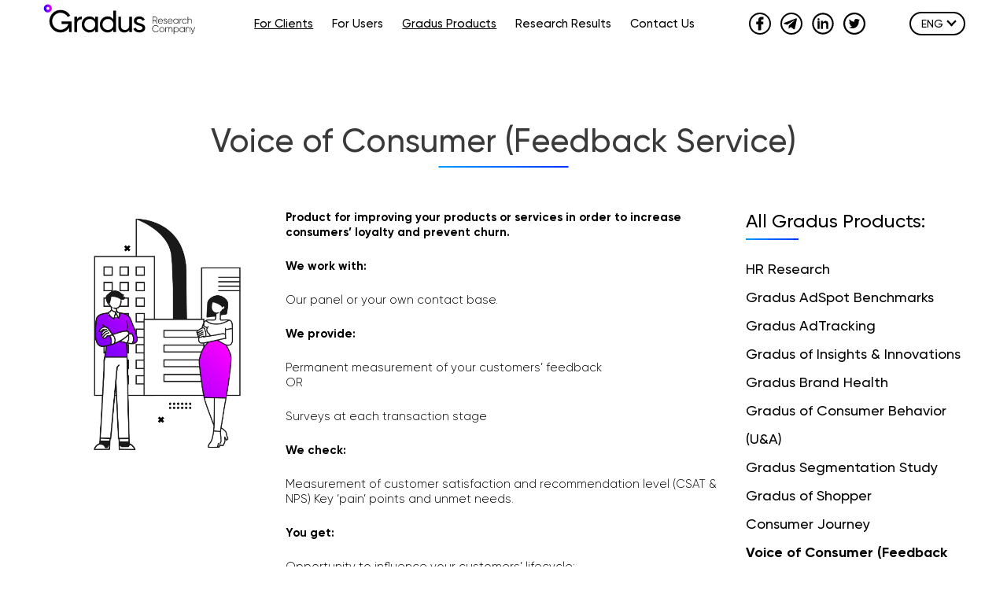

--- FILE ---
content_type: text/html; charset=utf-8
request_url: https://gradus.app/en/gradus-products/voice-consumer-feedback-service/
body_size: 5096
content:




<!DOCTYPE html>
<html lang="en">
<head>
    <script>
      dataLayer = [];
    </script>
    <!-- Google Tag Manager -->
    <script>(function(w,d,s,l,i){w[l]=w[l]||[];w[l].push({'gtm.start':
    new Date().getTime(),event:'gtm.js'});var f=d.getElementsByTagName(s)[0],
    j=d.createElement(s),dl=l!='dataLayer'?'&l='+l:'';j.async=true;j.src=
    'https://www.googletagmanager.com/gtm.js?id='+i+dl;f.parentNode.insertBefore(j,f);
    })(window,document,'script','dataLayer','GTM-MHZ6G9L');</script>
    <!-- End Google Tag Manager -->
    <meta charset="UTF-8">
    <meta name="viewport" content="width=device-width, initial-scale=1.0">
    <meta http-equiv="X-UA-Compatible" content="ie=edge">
    <meta name="description" content="Voice of Consumer | Product for improving your products or services in order to increase consumers’ loyalty and prevent churn" />
    <link rel="shortcut icon" href="/static/images/favicon.7b293d499069.png">
    <link rel="apple-touch-icon" sizes="180x180" href="/static/images/touch-icon-iphone-retina.d030831e4f84.png">
    <link rel="apple-touch-icon" sizes="167x167" href="/static/images/touch-icon-ipad-pro.cd707501f323.png">
    <link rel="apple-touch-icon" sizes="152x152" href="/static/images/touch-icon-ipad.ab8c2ed20115.png">
    <link rel="mask-icon" href="/static/images/dist/SVG/logos/Logo.f08b95469f5c.svg">
    <meta property="og:image" content="/static/images/dist/SVG/logos/Logo.f08b95469f5c.svg">
    <meta property="og:type" content="website" />
    <meta property="og:url" content="https://gradus.app/" />
    <meta property="og:title" content="Voice of Consumer">
    <meta property="og:description" content="Voice of Consumer | Product for improving your products or services in order to increase consumers’ loyalty and prevent churn" />
    
    <link rel="stylesheet" href="/static/css/main.min.2100e4f2a90a.css?ver26">
    
    <script src="/static/js/custom.bcbce4e618dd.js?ver=24"></script>
    <script src="/static/js/jquery.inputmask.min.4e217fc1e77a.js"></script>
    <script src="https://challenges.cloudflare.com/turnstile/v0/api.js" async defer></script>
    <title>
        Voice of Consumer
    </title>

    
    

</head>

<body  class="body ">
    <!-- Google Tag Manager (noscript) -->
    <noscript><iframe src="https://www.googletagmanager.com/ns.html?id=GTM-MHZ6G9L"
    height="0" width="0" style="display:none;visibility:hidden"></iframe></noscript>
    <!-- End Google Tag Manager (noscript) -->
    <div class='wrapper'>
        <div class="body__content">
            


<header class="header">
    <div class="_container">
        <div class="header__mobile">
            <div class="header__mobile-inner">
                <div class="logo">
                    <a class="logo__inner" href="/">

                        
                        <img class="logo__img svg" src="/static/images/dist/SVG/logos/Gradus-logo-purple-mobile1.67d5dd38a532.svg" alt="logo">
                        
                    </a>
                </div>
                <div class="btn__burger">
                    <div class="btn__burger-inner">
                        <span class="btn__burger-item"></span>
                        <span class="btn__burger-item"></span>
                        <span class="btn__burger-item"></span>
                    </div>
                </div>
            </div>
        </div>
        <div class="header__wrapper">
            <div class="logo">
                <a class="logo__inner" href="/">
                    
                    <img class="logo__img svg" src="/static/images/dist/SVG/logos/Gradus-logo-purple1.0bb58c476d74.svg" alt="logo">
                    
                </a>
            </div>
            <div class="menu">
                <nav class="menu__inner">
                    <ul class="menu__list">
                        <li class="menu__item"><a class="menu__link active" href="/en">For Clients</a></li>
                        <li class="menu__item"><a class="menu__link " href="/en/for-users">For Users</a></li>
                        <li class="menu__item">
                            <a class="menu__link active" href="/en/gradus-products">Gradus Products</a>
                        </li>
                        <li class="menu__item">
                            <a class="menu__link " href="/en/open-reports">Research Results</a>
                        </li>
                        <li class="menu__item"><a class="menu__link open-modal" data-modal="#modal-callback" href="#">Contact Us</a></li>
                    </ul>
                </nav>
            </div>
            <div class="social">
                
                <div class="social__item">
                    <a class="social__link" href="https://www.facebook.com/gradus.apps/" target="_blank">
                        <img class="social__img svg" src="/static/images/dist/SVG/Soc/facebook.33e7079b89af.svg" alt="social">
                    </a>
                </div>
                
                
                <div class="social__item">
                    <a class="social__link" href="https://t.me/GradusResearch" target="_blank">
                        <img class="social__img svg" src="/static/images/dist/SVG/Soc/telegram.df2d8ba678b0.svg" alt="social">
                    </a>
                </div>
                
                
                <div class="social__item">
                    <a class="social__link" href="https://www.linkedin.com/company/gradusapp/" target="_blank">
                        <img class="social__img svg" src="/static/images/dist/SVG/Soc/linkedin.5e56b2ab0794.svg" alt="social">
                    </a>
                </div>
                
                
                <div class="social__item">
                    <a class="social__link" href="https://twitter.com/GradusR" target="_blank">
                        <img class="social__img svg" src="/static/images/dist/SVG/Soc/twitter.644058ea34d8.svg" alt="social">
                    </a>
                </div>
                
            </div>
            

<div class="language language-desktop">
    <select class="language__list">
        
        <option class="language__item" value="/uk/gradus-products/voice-consumer-feedback-service/" >
            УКР
        </option>
        
        <option class="language__item" value="/en/gradus-products/voice-consumer-feedback-service/" selected>
            ENG
        </option>
        
    </select>
</div>
<div class="language language-mobile">
    <div class="chosen-container chosen-container-single chosen-container-single-nosearch">
        <a class="chosen-single">
            
            
            
            <span>English</span><span class="language__caret"></span>
            
        </a>
        <div class="chosen-drop">
            <ul class="chosen-results">
                
                <li data-action="langauge__switch" data-code="/uk/gradus-products/voice-consumer-feedback-service/" class="active-result language__item">Українська</li>
                
                <li data-action="langauge__switch" data-code="/en/gradus-products/voice-consumer-feedback-service/" class="active-result language__item result-selected highlighted">English</li>
                
            </ul>
        </div>
    </div>
</div>
        </div>
    </div>
</header>

            <input type="hidden" name="csrfmiddlewaretoken" value="36kqgw76MJmJu8dJmQ1CloMutItlUPdyi406AImCKdcfchUbBUEyg9V0l7mPyyD4">
            <div class="content-container" id="main">
            

<section class="media__page">
    <div class="_container">
        <div class="title__inner line--azure">
            <h2 class="title">Voice of Consumer (Feedback Service)</h2>
        </div>
        <div class="product-inside__wrapper">
            <div class="product-inside__left-side">
                <img src="/media/original_images/B2B_Panel.png" alt="Gradus HR Scan" />
                <div class="product-inside__text">
                    <div class="block-text"><div class="rich-text"><p><b>Product for improving your products or services in order to increase consumers’ loyalty and prevent churn.</b></p><p></p><p><b>We work with:</b></p><ul><li>Our panel or your own contact base.</li></ul><p></p><p><b>We provide:</b></p><ul><li>Permanent measurement of your customers’ feedback</li></ul><p>OR</p><ul><li>Surveys at each transaction stage</li></ul><p></p><p><b>We check:</b></p><ul><li>Measurement of customer satisfaction and recommendation level (CSAT &amp; NPS) Key ‘pain’ points and unmet needs.</li></ul><p></p><p><b>You get:</b></p><ul><li>Opportunity to influence your customers’ lifecycle;</li><li>Increase customers’ loyalty and prevent churn;</li><li>Fast and timely catch of key issues to work on them.</li></ul></div></div>
<div class="block-lead_button">

<div class="block-order-btn">
    <div class="offer">
        <div class="btn">
            <div class="btn__inner btn--purple">
                <a class="btn__item open-modal" data-modal="#modal2" href="#">LEARN MORE</a>
            </div>
        </div>
    </div>
</div>

<div class='modal modal1' id='modal2'>
	<div class="feedback">
		<div class="feedback__content">
			<div class="feedback__cross close-modal" data-modal="#modal2">
				<span></span>
				<span></span>
			</div>
			<div class="feedback__content-container">
				<div class="feedback__title line--purple">Ask a question</div>
				<form class="feedback__form" id="product-lead-form" enctype="multipart/form-data">
					<input type="hidden" value="103" name="product_id"/>
					<div class="form__box">
						<div class="form__input-inner">
							<p class="form__title">Your company name</p>
							<div class="form__input-box">
								<input class="form__input-item" name="organization" type="text" placeholder="">
							</div>
						</div>
						<div class="form__input-inner">
							<p class="form__title">Phone number</p>
							<div class="form__input-box">
								<input class="form__input-item" name="phone" type="text" placeholder="">
							</div>
						</div>
						<div class="form__input-inner">
							<p class="form__title">Your corporate email</p>
							<div class="form__input-box">
								<input class="form__input-item" name="email" type="text" placeholder="">
							</div>
						</div>
						<div class="form__input-inner">
							<p class="form__title">Your question</p>
							<div class="form__input-box">
								<textarea class="form__textarea-item" name="question"></textarea>
							</div>
						</div>
						<div class="form__input-inner">
                            <p class="form__title">Attach file (not required)</p>
							<p id="product_form__error" class="form__error"></p>
                            <div class="upload__outer">
                                <label for="product-upload__file">Add button</label>
                                <i>or</i>
                                <div class="drag__box">
                                    <span id="upload__preview">Drop a file<br>*.docx, *.pdf, *rtf, *txt<span class="ppt"></span>x</span>
                                    <input type="file" name="file" accept=".doc, .docx, .pdf, .rtf, .txt, .ppt, .pptx" id="product-upload__file">
                                </div>
                            </div>
                        </div>
					</div>
                    <div class="form__input-inner">
                        <div class="cf-turnstile" data-sitekey="0x4AAAAAABmtEShGDIjr4Lkk"></div>
                    </div>
					<div class="btn">
						<div class="btn__inner btn--purple">
							<button type="submit" class="btn__item" data-action="product-client-order">Send a request</button>
						</div>
					</div>
				</form>
			</div>
		</div>
	</div>
</div>

<div class='modal modal1' id="productLeadResult">
	<div class="feedback">
		<div class="feedback__content">
			<div class="feedback__content-container">
				<p>Thank you! We will contact you in the nearest time.</p>
			</div>
		</div>
	</div>
</div></div>
                </div>
            </div>
            <div class="product-inside__right-side">
                <div class="product-inside__list-title line--azure">All Gradus Products:</div>
                <ul class="product-inside__list">
                    
                    <li ><a href="/en/gradus-products/hr-research/">HR Research</a></li>
                    
                    <li ><a href="/en/gradus-products/gradus-adspot/">Gradus AdSpot Benchmarks</a></li>
                    
                    <li ><a href="/en/gradus-products/gradus-adtracking/">Gradus AdTracking</a></li>
                    
                    <li ><a href="/en/gradus-products/gradus-insights-innovations/">Gradus of Insights &amp; Innovations</a></li>
                    
                    <li ><a href="/en/gradus-products/gradus-brand-health/">Gradus Brand Health</a></li>
                    
                    <li ><a href="/en/gradus-products/gradus-consumer-behavior-u/">Gradus of Consumer Behavior (U&amp;A)</a></li>
                    
                    <li ><a href="/en/gradus-products/gradus-segmentation-study/">Gradus Segmentation Study</a></li>
                    
                    <li ><a href="/en/gradus-products/gradus-shopper/">Gradus of Shopper</a></li>
                    
                    <li ><a href="/en/gradus-products/consumer-journey/">Consumer Journey</a></li>
                    
                    <li class="active"><a href="/en/gradus-products/voice-consumer-feedback-service/">Voice of Consumer (Feedback Service)</a></li>
                    
                    <li ><a href="/en/gradus-products/gradus-user-experience/">Gradus of User Experience</a></li>
                    
                    <li ><a href="/en/gradus-products/gradus-media-consumption/">Gradus of Media Consumption</a></li>
                    
                    <li ><a href="/en/gradus-products/brand-health-tracking/">Brand Health Tracking</a></li>
                    
                </ul>
            </div>
        </div>
    </div>
</section>

            </div>
        </div>
        


<footer class="footer">
    <div class="_container">
        <div class="row align-items-center">
            <div class="col-lg-3 d-none d-lg-block">
                <div class="footer__img">
                    <img class="footer__img-item" src="/media/original_images/screen-app-footer-en_8WBZ9wL.jpg" alt="">
                </div>
            </div>
            <div class="col-md-4 col-lg-3">
                <ul class="footer__menu">
                    <li class="footer__menu-item">
                        <a class="footer__menu-link" href="/en/for-users">For Users</a>
                    </li>
                    <li class="footer__menu-item">
                        <a class="footer__menu-link" href="https://apple.co/2lFBclB">Download for iOS</a>
                    </li>
                    <li class="footer__menu-item">
                        <a class="footer__menu-link" href="http://bit.ly/2k9dHRj">Download for Android</a>
                    </li>
                </ul>
            </div>
            <div class="col-md-4 col-lg-3">
                <ul class="footer__menu">
                    <li class="footer__menu-item">
                        <a class="footer__menu-link" href="/en/">For Clients</a>
                    </li>
                    <li class="footer__menu-item">
                        <a class="footer__menu-link" href="/en/gradus-products">Gradus Products</a>
                    </li>
                    <li class="footer__menu-item">
                        <a class="footer__menu-link" href="/en/open-reports">Research Results</a>
                    </li>
                    <li class="footer__menu-item">
                        <a class="footer__menu-link open-modal" data-modal="#modal1" href="#">Service Cost</a>
                    </li>
                </ul>
            </div>
            <div class="col-md-4 col-lg-3">
                <ul class="footer__menu">
                    <li class="footer__menu-item">
                        <a class="footer__menu-link" href="/en/rules">Public Offer Agreement</a>
                    </li>
                    <li class="footer__menu-item">
                        <a class="footer__menu-link" href="/documents/466/Gender_Equality_Plan_GRP1.pdf" target="_blank">Gender Equality Plan</a>
                    </li>
                </ul>
            </div>
        </div>
        <div class="row justify-content-between align-items-center pt-2">
            <div class="col-md-6">
                <div class="footer__copyright left">
                    <a class="footer__copyright-link" href="#">Gradus Research Plus 2019-2026 © All Rights Reserved</a>
                </div>
            </div>
            <div class="col-md-6">
                <div class="footer__copyright right">
                    <a class="footer__copyright-link" href="https://corestone.group/">The Partner of Gradus Research Plus LLC:</a>
                    <div class="footer__copyright-img">
                        <img class="footer__copyright-img__item" src="/static/images/dist/SVG/logos/cs-logo-square.d8e1cce02227.svg" alt="">
                    </div>
                </div>
            </div>
        </div>
    </div>
</footer>

    </div>

    <div class="arrow__inner">
	<a class="arrow arrow--purple" href="#main"></a>
</div>
    

<div class='modal modal1' id='modal1'>
	<div class="feedback">
		<div class="feedback__content">
			<div class="feedback__cross close-modal" data-modal="#modal1">
				<span></span>
				<span></span>
			</div>
			<div class="feedback__content-container">
				<div class="feedback__title line--purple">Ask a question</div>
				<form class="feedback__form" id="client-form" enctype="multipart/form-data">
					<div class="form__box">
						<div class="form__input-inner">
							<p class="form__title">Your organization</p>
							<div class="form__input-box">
								<input class="form__input-item" name="organization" type="text" placeholder="">
							</div>
						</div>
						<div class="form__input-inner">
							<p class="form__title">Your phone</p>
							<div class="form__input-box">
								<input class="form__input-item" name="phone" type="text" placeholder="Phone">
							</div>
						</div>
						<div class="form__input-inner">
							<p class="form__title">Your corporate email</p>
							<div class="form__input-box">
								<input class="form__input-item" name="email" type="text" placeholder="">
							</div>
						</div>
						<div class="form__input-inner">
							<p class="form__title">Your question</p>
							<div class="form__input-box">
								<textarea class="form__textarea-item" name="question"></textarea>
							</div>
						</div>
						<div class="form__input-inner">
                            <p class="form__title">Attach file (not required)</p>
							<p id="form__error" class="form__error"></p>
                            <div class="upload__outer">
                                <label for="upload__file">Add file</label>
                                <i>or</i>
                                <div class="drag__box">
                                    <span id="upload__preview">Drop a file<br>*.docx, *.pdf, *rtf, *txt<span class="ppt"></span>x</span>
                                    <input type="file" name="file" accept=".doc, .docx, .pdf, .rtf, .txt, .ppt, .pptx" id="upload__file">
                                </div>
                            </div>
                        </div>
					</div>
                    <div class="form__input-inner">
                        <div class="cf-turnstile" data-sitekey="0x4AAAAAABmtEShGDIjr4Lkk"></div>
                    </div>
					<div class="btn">
						<div class="btn__inner btn--purple">
							<button type="submit" class="btn__item" data-action="client-order">Send a request</button>
						</div>
					</div>
				</form>
			</div>
		</div>
	</div>
</div>

<div class='modal modal1' id="ClientCallbackResult">
	<div class="feedback">
		<div class="feedback__content">
			<div class="feedback__content-container">
				<p>Thank you! We will contact you soon.</p>
			</div>
		</div>
	</div>
</div>
    

<div class='modal modal1' id='modal-callback'>
	<div class="feedback">
		<div class="feedback__content">
			<div class="feedback__cross close-modal" data-modal="#modal-callback">
				<span></span>
				<span></span>
			</div>
			<div class="feedback__content-container">
				<div class="feedback__title line--purple">Contact Us</div>
				<form class="feedback__form" id="callback-form">
					<div class="form__box">
						<div class="form__input-inner">
							<p class="form__title">Your email</p>
							<div class="form__input-box">
								<input class="form__input-item" name="email" id="callback-email" type="text" placeholder="">
							</div>
						</div>
						<div class="form__input-inner">
							<p class="form__title">Your phone</p>
							<div class="form__input-box">
								<input class="form__input-item" name="phone" type="text" placeholder="Phone">
							</div>
						</div>
						<div class="form__input-inner">
							<p class="form__title">Your question</p>
							<div class="form__input-box">
								<textarea class="form__textarea-item" name="question" placeholder=""></textarea>
							</div>
						</div>
					</div>
                    <div class="form__input-inner">
                        <div class="cf-turnstile" data-sitekey="0x4AAAAAABmtEShGDIjr4Lkk"></div>
                    </div>
					<div class="btn">
						<div class="btn__inner btn--purple">
							<button type="submit" data-action="callback" class="btn__item">Send</button>
						</div>
					</div>
				</form>
			</div>
		</div>
	</div>
</div>
    

<div class='modal modal1' id='modal_lead'>
	<div class="feedback">
		<div class="feedback__content">
			<div class="feedback__cross close-modal" data-modal="#modal_lead">
				<span></span>
				<span></span>
			</div>
			<div class="feedback__content-container">
				<div class="feedback__title line--purple">Please, fill up the form</div>
				<form class="feedback__form" id="lead-form">
					<input type="hidden" id="lead-id">
					<div class="form__box">
						<div class="form__input-inner">
							<p class="form__title">First Name</p>
							<div class="form__input-box">
								<input class="form__input-item" name="name" type="text" placeholder="">
							</div>
						</div>
						<div class="form__input-inner">
							<p class="form__title">Email</p>
							<div class="form__input-box">
								<input class="form__input-item" name="email" type="text" placeholder="">
							</div>
						</div>
						<div class="form__input-inner">
							<p class="form__title">Country</p>
							<div class="form__input-box from-group">
								<select class="form__input-item" name="country">
									
									<option value="Ukraine">Ukraine</option>
									
									<option value="Albania">Albania</option>
									
									<option value="Austria">Austria</option>
									
									<option value="Belgium">Belgium</option>
									
									<option value="Bosnia and Herzegovina">Bosnia and Herzegovina</option>
									
									<option value="Bulgaria">Bulgaria</option>
									
									<option value="Croatia">Croatia</option>
									
									<option value="Czech Republic">Czech Republic</option>
									
									<option value="Denmark">Denmark</option>
									
									<option value="Estonia">Estonia</option>
									
									<option value="Finland">Finland</option>
									
									<option value="France">France</option>
									
									<option value="Germany">Germany</option>
									
									<option value="Great Britain">Great Britain</option>
									
									<option value="Greece">Greece</option>
									
									<option value="Hungary">Hungary</option>
									
									<option value="Iceland">Iceland</option>
									
									<option value="Ireland">Ireland</option>
									
									<option value="Israel">Israel</option>
									
									<option value="Italy">Italy</option>
									
									<option value="Latvia">Latvia</option>
									
									<option value="Lithuania">Lithuania</option>
									
									<option value="Luxembourg">Luxembourg</option>
									
									<option value="Malta">Malta</option>
									
									<option value="Moldova">Moldova</option>
									
									<option value="Montenegro">Montenegro</option>
									
									<option value="Netherlands">Netherlands</option>
									
									<option value="Northern Macedonia">Northern Macedonia</option>
									
									<option value="Norway">Norway</option>
									
									<option value="Other">Other</option>
									
									<option value="Poland">Poland</option>
									
									<option value="Portugal">Portugal</option>
									
									<option value="Romania">Romania</option>
									
									<option value="Serbia">Serbia</option>
									
									<option value="Slovakia">Slovakia</option>
									
									<option value="Slovenia">Slovenia</option>
									
									<option value="Spain">Spain</option>
									
									<option value="Sweden">Sweden</option>
									
									<option value="Switzerland">Switzerland</option>
									
								</select>
							</div>
						</div>
						<div class="form__input-inner">
							<p class="form__title">Company</p>
							<div class="form__input-box">
								<input class="form__input-item" name="company" type="text" placeholder="">
							</div>
						</div>
						<div class="form__input-inner">
							<p class="form__title">Position</p>
							<div class="form__input-box">
								<input class="form__input-item" name="position" type="text" placeholder="">
							</div>
						</div>
					</div>
                    <div class="form__input-inner">
                        <div class="cf-turnstile" data-sitekey="0x4AAAAAABmtEShGDIjr4Lkk"></div>
                    </div>
					<div class="btn">
						<div class="btn__inner btn--purple">
							<button type="submit" class="btn__item" data-action="client-report">Get the Report &amp; Consultation</button>
						</div>
					</div>
				</form>
			</div>
		</div>
	</div>
</div>

<div class='modal modal1' id="reportResult">
	<div class="feedback">
		<div class="feedback__content">
			<div class="feedback__content-container">
				<p>Thank you! The report was sent to your email.</p>
			</div>
		</div>
	</div>
</div>

    <div class='modal modal1' id="orderResult">
        <div class="feedback">
		    <div class="feedback__content">
                <div class="feedback__content-container">
                    <p>Thank you! We will contact you soon.</p>
                </div>
            </div>
        </div>
    </div>
    
    <div class="overlay__nav"></div>
    <script src="/static/js/app.f58a2550ff40.js?ver=31"></script>
    <script>
        
             $('input[name="phone"]').inputmask("+380(99)-999-99-99", {"clearMaskOnLostFocus": false, "placeholder": "X"});  //static mask
        
    </script>
    
</body>
</html>


--- FILE ---
content_type: text/css
request_url: https://gradus.app/static/css/main.min.2100e4f2a90a.css?ver26
body_size: 323950
content:
*,
::after,
::before {
  -webkit-box-sizing: border-box;
  box-sizing: border-box
}
@media (prefers-reduced-motion:no-preference) {
  :root {
    scroll-behavior: smooth
  }
}
body {
  margin: 0;
  font-family: system-ui,-apple-system,"Segoe UI",Roboto,"Helvetica Neue",Arial,"Noto Sans","Liberation Sans",sans-serif,"Apple Color Emoji","Segoe UI Emoji","Segoe UI Symbol","Noto Color Emoji";
  font-size: 1rem;
  font-weight: 400;
  line-height: 1.5;
  color: #212529;
  background-color: #fff;
  -webkit-text-size-adjust: 100%;
  -webkit-tap-highlight-color: transparent
}
hr {
  margin: 1rem 0;
  color: inherit;
  background-color: currentColor;
  border: 0;
  opacity: .25
}
hr:not([size]) {
  height: 1px
}
h1,
h2,
h3,
h4,
h5,
h6 {
  margin-top: 0;
  margin-bottom: .5rem;
  font-weight: 500;
  line-height: 1.2
}
h1 {
  font-size: calc(1.375rem + 1.5vw)
}
@media (min-width:1200px) {
  h1 {
    font-size: 2.5rem
  }
}
h2 {
  font-size: calc(1.325rem + .9vw)
}
@media (min-width:1200px) {
  h2 {
    font-size: 2rem
  }
}
h3 {
  font-size: calc(1.3rem + .6vw)
}
@media (min-width:1200px) {
  h3 {
    font-size: 1.75rem
  }
}
h4 {
  font-size: calc(1.275rem + .3vw)
}
@media (min-width:1200px) {
  h4 {
    font-size: 1.5rem
  }
}
h5 {
  font-size: 1.25rem
}
h6 {
  font-size: 1rem
}
p {
  margin-top: 0;
  margin-bottom: 1rem
}
abbr[data-bs-original-title],
abbr[title] {
  -webkit-text-decoration: underline dotted;
  text-decoration: underline dotted;
  cursor: help;
  -webkit-text-decoration-skip-ink: none;
  text-decoration-skip-ink: none
}
address {
  margin-bottom: 1rem;
  font-style: normal;
  line-height: inherit
}
ol,
ul {
  padding-left: 2rem
}
dl,
ol,
ul {
  margin-top: 0;
  margin-bottom: 1rem
}
ol ol,
ol ul,
ul ol,
ul ul {
  margin-bottom: 0
}
dt {
  font-weight: 700
}
dd {
  margin-bottom: .5rem;
  margin-left: 0
}
blockquote {
  margin: 0 0 1rem
}
b,
strong {
  font-weight: bolder
}
small {
  font-size: .875em
}
mark {
  padding: .2em;
  background-color: #fcf8e3
}
sub,
sup {
  position: relative;
  font-size: .75em;
  line-height: 0;
  vertical-align: baseline
}
sub {
  bottom: -.25em
}
sup {
  top: -.5em
}
a {
  color: #0d6efd;
  text-decoration: underline
}
a:hover {
  color: #0a58ca
}
a:not([href]):not([class]),
a:not([href]):not([class]):hover {
  color: inherit;
  text-decoration: none
}
code,
kbd,
pre,
samp {
  font-family: SFMono-Regular,Menlo,Monaco,Consolas,"Liberation Mono","Courier New",monospace;
  font-size: 1em;
  direction: ltr;
  unicode-bidi: bidi-override
}
pre {
  display: block;
  margin-top: 0;
  margin-bottom: 1rem;
  overflow: auto;
  font-size: .875em
}
pre code {
  font-size: inherit;
  color: inherit;
  word-break: normal
}
code {
  font-size: .875em;
  color: #d63384;
  word-wrap: break-word
}
a > code {
  color: inherit
}
kbd {
  padding: .2rem .4rem;
  font-size: .875em;
  color: #fff;
  background-color: #212529;
  border-radius: .2rem
}
kbd kbd {
  padding: 0;
  font-size: 1em;
  font-weight: 700
}
figure {
  margin: 0 0 1rem
}
img,
svg {
  vertical-align: middle
}
table {
  caption-side: bottom;
  border-collapse: collapse
}
caption {
  padding-top: .5rem;
  padding-bottom: .5rem;
  color: #6c757d;
  text-align: left
}
th {
  text-align: inherit;
  text-align: -webkit-match-parent
}
tbody,
td,
tfoot,
th,
thead,
tr {
  border-color: inherit;
  border-style: solid;
  border-width: 0
}
label {
  display: inline-block
}
button {
  border-radius: 0
}
button:focus:not(:focus-visible) {
  outline: 0
}
button,
input,
optgroup,
select,
textarea {
  margin: 0;
  font-family: inherit;
  font-size: inherit;
  line-height: inherit
}
button,
select {
  text-transform: none
}
[role=button] {
  cursor: pointer
}
select {
  word-wrap: normal
}
select:disabled {
  opacity: 1
}
[list]::-webkit-calendar-picker-indicator {
  display: none
}
[type=button],
[type=reset],
[type=submit],
button {
  -webkit-appearance: button
}
[type=button]:not(:disabled),
[type=reset]:not(:disabled),
[type=submit]:not(:disabled),
button:not(:disabled) {
  cursor: pointer
}
::-moz-focus-inner {
  padding: 0;
  border-style: none
}
textarea {
  resize: vertical
}
fieldset {
  min-width: 0;
  padding: 0;
  margin: 0;
  border: 0
}
legend {
  float: left;
  width: 100%;
  padding: 0;
  margin-bottom: .5rem;
  font-size: calc(1.275rem + .3vw);
  line-height: inherit
}
@media (min-width:1200px) {
  legend {
    font-size: 1.5rem
  }
}
legend + * {
  clear: left
}
::-webkit-datetime-edit-day-field,
::-webkit-datetime-edit-fields-wrapper,
::-webkit-datetime-edit-hour-field,
::-webkit-datetime-edit-minute,
::-webkit-datetime-edit-month-field,
::-webkit-datetime-edit-text,
::-webkit-datetime-edit-year-field {
  padding: 0
}
::-webkit-inner-spin-button {
  height: auto
}
[type=search] {
  outline-offset: -2px;
  -webkit-appearance: textfield
}
::-webkit-search-decoration {
  -webkit-appearance: none
}
::-webkit-color-swatch-wrapper {
  padding: 0
}
::-webkit-file-upload-button {
  font: inherit
}
::file-selector-button {
  font: inherit
}
::file-selector-button {
  font: inherit
}
::-webkit-file-upload-button {
  font: inherit;
  -webkit-appearance: button
}
output {
  display: inline-block
}
iframe {
  border: 0
}
summary {
  display: list-item;
  cursor: pointer
}
progress {
  vertical-align: baseline
}
[hidden] {
  display: none!important
}
.container,
.container-fluid,
.container-lg,
.container-md,
.container-sm,
.container-xl,
.container-xxl {
  width: 100%;
  padding-right: var(--bs-gutter-x,15px);
  padding-left: var(--bs-gutter-x,15px);
  margin-right: auto;
  margin-left: auto
}
@media (min-width:576px) {
  .container,
  .container-sm {
    max-width: 540px
  }
}
@media (min-width:768px) {
  .container,
  .container-md,
  .container-sm {
    max-width: 720px
  }
}
@media (min-width:992px) {
  .container,
  .container-lg,
  .container-md,
  .container-sm {
    max-width: 960px
  }
}
@media (min-width:1200px) {
  .container,
  .container-lg,
  .container-md,
  .container-sm,
  .container-xl {
    max-width: 1140px
  }
}
@media (min-width:1400px) {
  .container,
  .container-lg,
  .container-md,
  .container-sm,
  .container-xl,
  .container-xxl {
    max-width: 1320px
  }
}
.row {
  --bs-gutter-x: 30px;
  --bs-gutter-y: 0;
  display: -webkit-box;
  display: -ms-flexbox;
  display: flex;
  -ms-flex-wrap: wrap;
  flex-wrap: wrap;
  margin-top: calc(var(--bs-gutter-y) * -1);
  margin-right: calc(var(--bs-gutter-x) * -.5);
  margin-left: calc(var(--bs-gutter-x) * -.5)
}
.row > * {
  -webkit-box-sizing: border-box;
  box-sizing: border-box;
  -ms-flex-negative: 0;
  flex-shrink: 0;
  width: 100%;
  max-width: 100%;
  padding-right: calc(var(--bs-gutter-x) * .5);
  padding-left: calc(var(--bs-gutter-x) * .5);
  margin-top: var(--bs-gutter-y)
}
.col {
  -webkit-box-flex: 1;
  -ms-flex: 1 0 0%;
  flex: 1 0 0%
}
.row-cols-auto > * {
  -webkit-box-flex: 0;
  -ms-flex: 0 0 auto;
  flex: 0 0 auto;
  width: auto
}
.row-cols-1 > * {
  -webkit-box-flex: 0;
  -ms-flex: 0 0 auto;
  flex: 0 0 auto;
  width: 100%
}
.row-cols-2 > * {
  -webkit-box-flex: 0;
  -ms-flex: 0 0 auto;
  flex: 0 0 auto;
  width: 50%
}
.row-cols-3 > * {
  -webkit-box-flex: 0;
  -ms-flex: 0 0 auto;
  flex: 0 0 auto;
  width: 33.3333333333%
}
.row-cols-4 > * {
  -webkit-box-flex: 0;
  -ms-flex: 0 0 auto;
  flex: 0 0 auto;
  width: 25%
}
.row-cols-5 > * {
  -webkit-box-flex: 0;
  -ms-flex: 0 0 auto;
  flex: 0 0 auto;
  width: 20%
}
.row-cols-6 > * {
  -webkit-box-flex: 0;
  -ms-flex: 0 0 auto;
  flex: 0 0 auto;
  width: 16.6666666667%
}
@media (min-width:576px) {
  .col-sm {
    -webkit-box-flex: 1;
    -ms-flex: 1 0 0%;
    flex: 1 0 0%
  }
  .row-cols-sm-auto > * {
    -webkit-box-flex: 0;
    -ms-flex: 0 0 auto;
    flex: 0 0 auto;
    width: auto
  }
  .row-cols-sm-1 > * {
    -webkit-box-flex: 0;
    -ms-flex: 0 0 auto;
    flex: 0 0 auto;
    width: 100%
  }
  .row-cols-sm-2 > * {
    -webkit-box-flex: 0;
    -ms-flex: 0 0 auto;
    flex: 0 0 auto;
    width: 50%
  }
  .row-cols-sm-3 > * {
    -webkit-box-flex: 0;
    -ms-flex: 0 0 auto;
    flex: 0 0 auto;
    width: 33.3333333333%
  }
  .row-cols-sm-4 > * {
    -webkit-box-flex: 0;
    -ms-flex: 0 0 auto;
    flex: 0 0 auto;
    width: 25%
  }
  .row-cols-sm-5 > * {
    -webkit-box-flex: 0;
    -ms-flex: 0 0 auto;
    flex: 0 0 auto;
    width: 20%
  }
  .row-cols-sm-6 > * {
    -webkit-box-flex: 0;
    -ms-flex: 0 0 auto;
    flex: 0 0 auto;
    width: 16.6666666667%
  }
}
@media (min-width:768px) {
  .col-md {
    -webkit-box-flex: 1;
    -ms-flex: 1 0 0%;
    flex: 1 0 0%
  }
  .row-cols-md-auto > * {
    -webkit-box-flex: 0;
    -ms-flex: 0 0 auto;
    flex: 0 0 auto;
    width: auto
  }
  .row-cols-md-1 > * {
    -webkit-box-flex: 0;
    -ms-flex: 0 0 auto;
    flex: 0 0 auto;
    width: 100%
  }
  .row-cols-md-2 > * {
    -webkit-box-flex: 0;
    -ms-flex: 0 0 auto;
    flex: 0 0 auto;
    width: 50%
  }
  .row-cols-md-3 > * {
    -webkit-box-flex: 0;
    -ms-flex: 0 0 auto;
    flex: 0 0 auto;
    width: 33.3333333333%
  }
  .row-cols-md-4 > * {
    -webkit-box-flex: 0;
    -ms-flex: 0 0 auto;
    flex: 0 0 auto;
    width: 25%
  }
  .row-cols-md-5 > * {
    -webkit-box-flex: 0;
    -ms-flex: 0 0 auto;
    flex: 0 0 auto;
    width: 20%
  }
  .row-cols-md-6 > * {
    -webkit-box-flex: 0;
    -ms-flex: 0 0 auto;
    flex: 0 0 auto;
    width: 16.6666666667%
  }
}
@media (min-width:992px) {
  .col-lg {
    -webkit-box-flex: 1;
    -ms-flex: 1 0 0%;
    flex: 1 0 0%
  }
  .row-cols-lg-auto > * {
    -webkit-box-flex: 0;
    -ms-flex: 0 0 auto;
    flex: 0 0 auto;
    width: auto
  }
  .row-cols-lg-1 > * {
    -webkit-box-flex: 0;
    -ms-flex: 0 0 auto;
    flex: 0 0 auto;
    width: 100%
  }
  .row-cols-lg-2 > * {
    -webkit-box-flex: 0;
    -ms-flex: 0 0 auto;
    flex: 0 0 auto;
    width: 50%
  }
  .row-cols-lg-3 > * {
    -webkit-box-flex: 0;
    -ms-flex: 0 0 auto;
    flex: 0 0 auto;
    width: 33.3333333333%
  }
  .row-cols-lg-4 > * {
    -webkit-box-flex: 0;
    -ms-flex: 0 0 auto;
    flex: 0 0 auto;
    width: 25%
  }
  .row-cols-lg-5 > * {
    -webkit-box-flex: 0;
    -ms-flex: 0 0 auto;
    flex: 0 0 auto;
    width: 20%
  }
  .row-cols-lg-6 > * {
    -webkit-box-flex: 0;
    -ms-flex: 0 0 auto;
    flex: 0 0 auto;
    width: 16.6666666667%
  }
}
@media (min-width:1200px) {
  .col-xl {
    -webkit-box-flex: 1;
    -ms-flex: 1 0 0%;
    flex: 1 0 0%
  }
  .row-cols-xl-auto > * {
    -webkit-box-flex: 0;
    -ms-flex: 0 0 auto;
    flex: 0 0 auto;
    width: auto
  }
  .row-cols-xl-1 > * {
    -webkit-box-flex: 0;
    -ms-flex: 0 0 auto;
    flex: 0 0 auto;
    width: 100%
  }
  .row-cols-xl-2 > * {
    -webkit-box-flex: 0;
    -ms-flex: 0 0 auto;
    flex: 0 0 auto;
    width: 50%
  }
  .row-cols-xl-3 > * {
    -webkit-box-flex: 0;
    -ms-flex: 0 0 auto;
    flex: 0 0 auto;
    width: 33.3333333333%
  }
  .row-cols-xl-4 > * {
    -webkit-box-flex: 0;
    -ms-flex: 0 0 auto;
    flex: 0 0 auto;
    width: 25%
  }
  .row-cols-xl-5 > * {
    -webkit-box-flex: 0;
    -ms-flex: 0 0 auto;
    flex: 0 0 auto;
    width: 20%
  }
  .row-cols-xl-6 > * {
    -webkit-box-flex: 0;
    -ms-flex: 0 0 auto;
    flex: 0 0 auto;
    width: 16.6666666667%
  }
}
@media (min-width:1400px) {
  .col-xxl {
    -webkit-box-flex: 1;
    -ms-flex: 1 0 0%;
    flex: 1 0 0%
  }
  .row-cols-xxl-auto > * {
    -webkit-box-flex: 0;
    -ms-flex: 0 0 auto;
    flex: 0 0 auto;
    width: auto
  }
  .row-cols-xxl-1 > * {
    -webkit-box-flex: 0;
    -ms-flex: 0 0 auto;
    flex: 0 0 auto;
    width: 100%
  }
  .row-cols-xxl-2 > * {
    -webkit-box-flex: 0;
    -ms-flex: 0 0 auto;
    flex: 0 0 auto;
    width: 50%
  }
  .row-cols-xxl-3 > * {
    -webkit-box-flex: 0;
    -ms-flex: 0 0 auto;
    flex: 0 0 auto;
    width: 33.3333333333%
  }
  .row-cols-xxl-4 > * {
    -webkit-box-flex: 0;
    -ms-flex: 0 0 auto;
    flex: 0 0 auto;
    width: 25%
  }
  .row-cols-xxl-5 > * {
    -webkit-box-flex: 0;
    -ms-flex: 0 0 auto;
    flex: 0 0 auto;
    width: 20%
  }
  .row-cols-xxl-6 > * {
    -webkit-box-flex: 0;
    -ms-flex: 0 0 auto;
    flex: 0 0 auto;
    width: 16.6666666667%
  }
}
.col-auto {
  -webkit-box-flex: 0;
  -ms-flex: 0 0 auto;
  flex: 0 0 auto;
  width: auto
}
.col-1 {
  -webkit-box-flex: 0;
  -ms-flex: 0 0 auto;
  flex: 0 0 auto;
  width: 8.33333333%
}
.col-2 {
  -webkit-box-flex: 0;
  -ms-flex: 0 0 auto;
  flex: 0 0 auto;
  width: 16.66666667%
}
.col-3 {
  -webkit-box-flex: 0;
  -ms-flex: 0 0 auto;
  flex: 0 0 auto;
  width: 25%
}
.col-4 {
  -webkit-box-flex: 0;
  -ms-flex: 0 0 auto;
  flex: 0 0 auto;
  width: 33.33333333%
}
.col-5 {
  -webkit-box-flex: 0;
  -ms-flex: 0 0 auto;
  flex: 0 0 auto;
  width: 41.66666667%
}
.col-6 {
  -webkit-box-flex: 0;
  -ms-flex: 0 0 auto;
  flex: 0 0 auto;
  width: 50%
}
.col-7 {
  -webkit-box-flex: 0;
  -ms-flex: 0 0 auto;
  flex: 0 0 auto;
  width: 58.33333333%
}
.col-8 {
  -webkit-box-flex: 0;
  -ms-flex: 0 0 auto;
  flex: 0 0 auto;
  width: 66.66666667%
}
.col-9 {
  -webkit-box-flex: 0;
  -ms-flex: 0 0 auto;
  flex: 0 0 auto;
  width: 75%
}
.col-10 {
  -webkit-box-flex: 0;
  -ms-flex: 0 0 auto;
  flex: 0 0 auto;
  width: 83.33333333%
}
.col-11 {
  -webkit-box-flex: 0;
  -ms-flex: 0 0 auto;
  flex: 0 0 auto;
  width: 91.66666667%
}
.col-12 {
  -webkit-box-flex: 0;
  -ms-flex: 0 0 auto;
  flex: 0 0 auto;
  width: 100%
}
.offset-1 {
  margin-left: 8.33333333%
}
.offset-2 {
  margin-left: 16.66666667%
}
.offset-3 {
  margin-left: 25%
}
.offset-4 {
  margin-left: 33.33333333%
}
.offset-5 {
  margin-left: 41.66666667%
}
.offset-6 {
  margin-left: 50%
}
.offset-7 {
  margin-left: 58.33333333%
}
.offset-8 {
  margin-left: 66.66666667%
}
.offset-9 {
  margin-left: 75%
}
.offset-10 {
  margin-left: 83.33333333%
}
.offset-11 {
  margin-left: 91.66666667%
}
.g-0,
.gx-0 {
  --bs-gutter-x: 0
}
.g-0,
.gy-0 {
  --bs-gutter-y: 0
}
.g-1,
.gx-1 {
  --bs-gutter-x: 0.25rem
}
.g-1,
.gy-1 {
  --bs-gutter-y: 0.25rem
}
.g-2,
.gx-2 {
  --bs-gutter-x: 0.5rem
}
.g-2,
.gy-2 {
  --bs-gutter-y: 0.5rem
}
.g-3,
.gx-3 {
  --bs-gutter-x: 1rem
}
.g-3,
.gy-3 {
  --bs-gutter-y: 1rem
}
.g-4,
.gx-4 {
  --bs-gutter-x: 1.5rem
}
.g-4,
.gy-4 {
  --bs-gutter-y: 1.5rem
}
.g-5,
.gx-5 {
  --bs-gutter-x: 3rem
}
.g-5,
.gy-5 {
  --bs-gutter-y: 3rem
}
@media (min-width:576px) {
  .col-sm-auto {
    -webkit-box-flex: 0;
    -ms-flex: 0 0 auto;
    flex: 0 0 auto;
    width: auto
  }
  .col-sm-1 {
    -webkit-box-flex: 0;
    -ms-flex: 0 0 auto;
    flex: 0 0 auto;
    width: 8.33333333%
  }
  .col-sm-2 {
    -webkit-box-flex: 0;
    -ms-flex: 0 0 auto;
    flex: 0 0 auto;
    width: 16.66666667%
  }
  .col-sm-3 {
    -webkit-box-flex: 0;
    -ms-flex: 0 0 auto;
    flex: 0 0 auto;
    width: 25%
  }
  .col-sm-4 {
    -webkit-box-flex: 0;
    -ms-flex: 0 0 auto;
    flex: 0 0 auto;
    width: 33.33333333%
  }
  .col-sm-5 {
    -webkit-box-flex: 0;
    -ms-flex: 0 0 auto;
    flex: 0 0 auto;
    width: 41.66666667%
  }
  .col-sm-6 {
    -webkit-box-flex: 0;
    -ms-flex: 0 0 auto;
    flex: 0 0 auto;
    width: 50%
  }
  .col-sm-7 {
    -webkit-box-flex: 0;
    -ms-flex: 0 0 auto;
    flex: 0 0 auto;
    width: 58.33333333%
  }
  .col-sm-8 {
    -webkit-box-flex: 0;
    -ms-flex: 0 0 auto;
    flex: 0 0 auto;
    width: 66.66666667%
  }
  .col-sm-9 {
    -webkit-box-flex: 0;
    -ms-flex: 0 0 auto;
    flex: 0 0 auto;
    width: 75%
  }
  .col-sm-10 {
    -webkit-box-flex: 0;
    -ms-flex: 0 0 auto;
    flex: 0 0 auto;
    width: 83.33333333%
  }
  .col-sm-11 {
    -webkit-box-flex: 0;
    -ms-flex: 0 0 auto;
    flex: 0 0 auto;
    width: 91.66666667%
  }
  .col-sm-12 {
    -webkit-box-flex: 0;
    -ms-flex: 0 0 auto;
    flex: 0 0 auto;
    width: 100%
  }
  .offset-sm-0 {
    margin-left: 0
  }
  .offset-sm-1 {
    margin-left: 8.33333333%
  }
  .offset-sm-2 {
    margin-left: 16.66666667%
  }
  .offset-sm-3 {
    margin-left: 25%
  }
  .offset-sm-4 {
    margin-left: 33.33333333%
  }
  .offset-sm-5 {
    margin-left: 41.66666667%
  }
  .offset-sm-6 {
    margin-left: 50%
  }
  .offset-sm-7 {
    margin-left: 58.33333333%
  }
  .offset-sm-8 {
    margin-left: 66.66666667%
  }
  .offset-sm-9 {
    margin-left: 75%
  }
  .offset-sm-10 {
    margin-left: 83.33333333%
  }
  .offset-sm-11 {
    margin-left: 91.66666667%
  }
  .g-sm-0,
  .gx-sm-0 {
    --bs-gutter-x: 0
  }
  .g-sm-0,
  .gy-sm-0 {
    --bs-gutter-y: 0
  }
  .g-sm-1,
  .gx-sm-1 {
    --bs-gutter-x: 0.25rem
  }
  .g-sm-1,
  .gy-sm-1 {
    --bs-gutter-y: 0.25rem
  }
  .g-sm-2,
  .gx-sm-2 {
    --bs-gutter-x: 0.5rem
  }
  .g-sm-2,
  .gy-sm-2 {
    --bs-gutter-y: 0.5rem
  }
  .g-sm-3,
  .gx-sm-3 {
    --bs-gutter-x: 1rem
  }
  .g-sm-3,
  .gy-sm-3 {
    --bs-gutter-y: 1rem
  }
  .g-sm-4,
  .gx-sm-4 {
    --bs-gutter-x: 1.5rem
  }
  .g-sm-4,
  .gy-sm-4 {
    --bs-gutter-y: 1.5rem
  }
  .g-sm-5,
  .gx-sm-5 {
    --bs-gutter-x: 3rem
  }
  .g-sm-5,
  .gy-sm-5 {
    --bs-gutter-y: 3rem
  }
}
@media (min-width:768px) {
  .col-md-auto {
    -webkit-box-flex: 0;
    -ms-flex: 0 0 auto;
    flex: 0 0 auto;
    width: auto
  }
  .col-md-1 {
    -webkit-box-flex: 0;
    -ms-flex: 0 0 auto;
    flex: 0 0 auto;
    width: 8.33333333%
  }
  .col-md-2 {
    -webkit-box-flex: 0;
    -ms-flex: 0 0 auto;
    flex: 0 0 auto;
    width: 16.66666667%
  }
  .col-md-3 {
    -webkit-box-flex: 0;
    -ms-flex: 0 0 auto;
    flex: 0 0 auto;
    width: 25%
  }
  .col-md-4 {
    -webkit-box-flex: 0;
    -ms-flex: 0 0 auto;
    flex: 0 0 auto;
    width: 33.33333333%
  }
  .col-md-5 {
    -webkit-box-flex: 0;
    -ms-flex: 0 0 auto;
    flex: 0 0 auto;
    width: 41.66666667%
  }
  .col-md-6 {
    -webkit-box-flex: 0;
    -ms-flex: 0 0 auto;
    flex: 0 0 auto;
    width: 50%
  }
  .col-md-7 {
    -webkit-box-flex: 0;
    -ms-flex: 0 0 auto;
    flex: 0 0 auto;
    width: 58.33333333%
  }
  .col-md-8 {
    -webkit-box-flex: 0;
    -ms-flex: 0 0 auto;
    flex: 0 0 auto;
    width: 66.66666667%
  }
  .col-md-9 {
    -webkit-box-flex: 0;
    -ms-flex: 0 0 auto;
    flex: 0 0 auto;
    width: 75%
  }
  .col-md-10 {
    -webkit-box-flex: 0;
    -ms-flex: 0 0 auto;
    flex: 0 0 auto;
    width: 83.33333333%
  }
  .col-md-11 {
    -webkit-box-flex: 0;
    -ms-flex: 0 0 auto;
    flex: 0 0 auto;
    width: 91.66666667%
  }
  .col-md-12 {
    -webkit-box-flex: 0;
    -ms-flex: 0 0 auto;
    flex: 0 0 auto;
    width: 100%
  }
  .offset-md-0 {
    margin-left: 0
  }
  .offset-md-1 {
    margin-left: 8.33333333%
  }
  .offset-md-2 {
    margin-left: 16.66666667%
  }
  .offset-md-3 {
    margin-left: 25%
  }
  .offset-md-4 {
    margin-left: 33.33333333%
  }
  .offset-md-5 {
    margin-left: 41.66666667%
  }
  .offset-md-6 {
    margin-left: 50%
  }
  .offset-md-7 {
    margin-left: 58.33333333%
  }
  .offset-md-8 {
    margin-left: 66.66666667%
  }
  .offset-md-9 {
    margin-left: 75%
  }
  .offset-md-10 {
    margin-left: 83.33333333%
  }
  .offset-md-11 {
    margin-left: 91.66666667%
  }
  .g-md-0,
  .gx-md-0 {
    --bs-gutter-x: 0
  }
  .g-md-0,
  .gy-md-0 {
    --bs-gutter-y: 0
  }
  .g-md-1,
  .gx-md-1 {
    --bs-gutter-x: 0.25rem
  }
  .g-md-1,
  .gy-md-1 {
    --bs-gutter-y: 0.25rem
  }
  .g-md-2,
  .gx-md-2 {
    --bs-gutter-x: 0.5rem
  }
  .g-md-2,
  .gy-md-2 {
    --bs-gutter-y: 0.5rem
  }
  .g-md-3,
  .gx-md-3 {
    --bs-gutter-x: 1rem
  }
  .g-md-3,
  .gy-md-3 {
    --bs-gutter-y: 1rem
  }
  .g-md-4,
  .gx-md-4 {
    --bs-gutter-x: 1.5rem
  }
  .g-md-4,
  .gy-md-4 {
    --bs-gutter-y: 1.5rem
  }
  .g-md-5,
  .gx-md-5 {
    --bs-gutter-x: 3rem
  }
  .g-md-5,
  .gy-md-5 {
    --bs-gutter-y: 3rem
  }
}
@media (min-width:992px) {
  .col-lg-auto {
    -webkit-box-flex: 0;
    -ms-flex: 0 0 auto;
    flex: 0 0 auto;
    width: auto
  }
  .col-lg-1 {
    -webkit-box-flex: 0;
    -ms-flex: 0 0 auto;
    flex: 0 0 auto;
    width: 8.33333333%
  }
  .col-lg-2 {
    -webkit-box-flex: 0;
    -ms-flex: 0 0 auto;
    flex: 0 0 auto;
    width: 16.66666667%
  }
  .col-lg-3 {
    -webkit-box-flex: 0;
    -ms-flex: 0 0 auto;
    flex: 0 0 auto;
    width: 25%
  }
  .col-lg-4 {
    -webkit-box-flex: 0;
    -ms-flex: 0 0 auto;
    flex: 0 0 auto;
    width: 33.33333333%
  }
  .col-lg-5 {
    -webkit-box-flex: 0;
    -ms-flex: 0 0 auto;
    flex: 0 0 auto;
    width: 41.66666667%
  }
  .col-lg-6 {
    -webkit-box-flex: 0;
    -ms-flex: 0 0 auto;
    flex: 0 0 auto;
    width: 50%
  }
  .col-lg-7 {
    -webkit-box-flex: 0;
    -ms-flex: 0 0 auto;
    flex: 0 0 auto;
    width: 58.33333333%
  }
  .col-lg-8 {
    -webkit-box-flex: 0;
    -ms-flex: 0 0 auto;
    flex: 0 0 auto;
    width: 66.66666667%
  }
  .col-lg-9 {
    -webkit-box-flex: 0;
    -ms-flex: 0 0 auto;
    flex: 0 0 auto;
    width: 75%
  }
  .col-lg-10 {
    -webkit-box-flex: 0;
    -ms-flex: 0 0 auto;
    flex: 0 0 auto;
    width: 83.33333333%
  }
  .col-lg-11 {
    -webkit-box-flex: 0;
    -ms-flex: 0 0 auto;
    flex: 0 0 auto;
    width: 91.66666667%
  }
  .col-lg-12 {
    -webkit-box-flex: 0;
    -ms-flex: 0 0 auto;
    flex: 0 0 auto;
    width: 100%
  }
  .offset-lg-0 {
    margin-left: 0
  }
  .offset-lg-1 {
    margin-left: 8.33333333%
  }
  .offset-lg-2 {
    margin-left: 16.66666667%
  }
  .offset-lg-3 {
    margin-left: 25%
  }
  .offset-lg-4 {
    margin-left: 33.33333333%
  }
  .offset-lg-5 {
    margin-left: 41.66666667%
  }
  .offset-lg-6 {
    margin-left: 50%
  }
  .offset-lg-7 {
    margin-left: 58.33333333%
  }
  .offset-lg-8 {
    margin-left: 66.66666667%
  }
  .offset-lg-9 {
    margin-left: 75%
  }
  .offset-lg-10 {
    margin-left: 83.33333333%
  }
  .offset-lg-11 {
    margin-left: 91.66666667%
  }
  .g-lg-0,
  .gx-lg-0 {
    --bs-gutter-x: 0
  }
  .g-lg-0,
  .gy-lg-0 {
    --bs-gutter-y: 0
  }
  .g-lg-1,
  .gx-lg-1 {
    --bs-gutter-x: 0.25rem
  }
  .g-lg-1,
  .gy-lg-1 {
    --bs-gutter-y: 0.25rem
  }
  .g-lg-2,
  .gx-lg-2 {
    --bs-gutter-x: 0.5rem
  }
  .g-lg-2,
  .gy-lg-2 {
    --bs-gutter-y: 0.5rem
  }
  .g-lg-3,
  .gx-lg-3 {
    --bs-gutter-x: 1rem
  }
  .g-lg-3,
  .gy-lg-3 {
    --bs-gutter-y: 1rem
  }
  .g-lg-4,
  .gx-lg-4 {
    --bs-gutter-x: 1.5rem
  }
  .g-lg-4,
  .gy-lg-4 {
    --bs-gutter-y: 1.5rem
  }
  .g-lg-5,
  .gx-lg-5 {
    --bs-gutter-x: 3rem
  }
  .g-lg-5,
  .gy-lg-5 {
    --bs-gutter-y: 3rem
  }
}
@media (min-width:1200px) {
  .col-xl-auto {
    -webkit-box-flex: 0;
    -ms-flex: 0 0 auto;
    flex: 0 0 auto;
    width: auto
  }
  .col-xl-1 {
    -webkit-box-flex: 0;
    -ms-flex: 0 0 auto;
    flex: 0 0 auto;
    width: 8.33333333%
  }
  .col-xl-2 {
    -webkit-box-flex: 0;
    -ms-flex: 0 0 auto;
    flex: 0 0 auto;
    width: 16.66666667%
  }
  .col-xl-3 {
    -webkit-box-flex: 0;
    -ms-flex: 0 0 auto;
    flex: 0 0 auto;
    width: 25%
  }
  .col-xl-4 {
    -webkit-box-flex: 0;
    -ms-flex: 0 0 auto;
    flex: 0 0 auto;
    width: 33.33333333%
  }
  .col-xl-5 {
    -webkit-box-flex: 0;
    -ms-flex: 0 0 auto;
    flex: 0 0 auto;
    width: 41.66666667%
  }
  .col-xl-6 {
    -webkit-box-flex: 0;
    -ms-flex: 0 0 auto;
    flex: 0 0 auto;
    width: 50%
  }
  .col-xl-7 {
    -webkit-box-flex: 0;
    -ms-flex: 0 0 auto;
    flex: 0 0 auto;
    width: 58.33333333%
  }
  .col-xl-8 {
    -webkit-box-flex: 0;
    -ms-flex: 0 0 auto;
    flex: 0 0 auto;
    width: 66.66666667%
  }
  .col-xl-9 {
    -webkit-box-flex: 0;
    -ms-flex: 0 0 auto;
    flex: 0 0 auto;
    width: 75%
  }
  .col-xl-10 {
    -webkit-box-flex: 0;
    -ms-flex: 0 0 auto;
    flex: 0 0 auto;
    width: 83.33333333%
  }
  .col-xl-11 {
    -webkit-box-flex: 0;
    -ms-flex: 0 0 auto;
    flex: 0 0 auto;
    width: 91.66666667%
  }
  .col-xl-12 {
    -webkit-box-flex: 0;
    -ms-flex: 0 0 auto;
    flex: 0 0 auto;
    width: 100%
  }
  .offset-xl-0 {
    margin-left: 0
  }
  .offset-xl-1 {
    margin-left: 8.33333333%
  }
  .offset-xl-2 {
    margin-left: 16.66666667%
  }
  .offset-xl-3 {
    margin-left: 25%
  }
  .offset-xl-4 {
    margin-left: 33.33333333%
  }
  .offset-xl-5 {
    margin-left: 41.66666667%
  }
  .offset-xl-6 {
    margin-left: 50%
  }
  .offset-xl-7 {
    margin-left: 58.33333333%
  }
  .offset-xl-8 {
    margin-left: 66.66666667%
  }
  .offset-xl-9 {
    margin-left: 75%
  }
  .offset-xl-10 {
    margin-left: 83.33333333%
  }
  .offset-xl-11 {
    margin-left: 91.66666667%
  }
  .g-xl-0,
  .gx-xl-0 {
    --bs-gutter-x: 0
  }
  .g-xl-0,
  .gy-xl-0 {
    --bs-gutter-y: 0
  }
  .g-xl-1,
  .gx-xl-1 {
    --bs-gutter-x: 0.25rem
  }
  .g-xl-1,
  .gy-xl-1 {
    --bs-gutter-y: 0.25rem
  }
  .g-xl-2,
  .gx-xl-2 {
    --bs-gutter-x: 0.5rem
  }
  .g-xl-2,
  .gy-xl-2 {
    --bs-gutter-y: 0.5rem
  }
  .g-xl-3,
  .gx-xl-3 {
    --bs-gutter-x: 1rem
  }
  .g-xl-3,
  .gy-xl-3 {
    --bs-gutter-y: 1rem
  }
  .g-xl-4,
  .gx-xl-4 {
    --bs-gutter-x: 1.5rem
  }
  .g-xl-4,
  .gy-xl-4 {
    --bs-gutter-y: 1.5rem
  }
  .g-xl-5,
  .gx-xl-5 {
    --bs-gutter-x: 3rem
  }
  .g-xl-5,
  .gy-xl-5 {
    --bs-gutter-y: 3rem
  }
}
@media (min-width:1400px) {
  .col-xxl-auto {
    -webkit-box-flex: 0;
    -ms-flex: 0 0 auto;
    flex: 0 0 auto;
    width: auto
  }
  .col-xxl-1 {
    -webkit-box-flex: 0;
    -ms-flex: 0 0 auto;
    flex: 0 0 auto;
    width: 8.33333333%
  }
  .col-xxl-2 {
    -webkit-box-flex: 0;
    -ms-flex: 0 0 auto;
    flex: 0 0 auto;
    width: 16.66666667%
  }
  .col-xxl-3 {
    -webkit-box-flex: 0;
    -ms-flex: 0 0 auto;
    flex: 0 0 auto;
    width: 25%
  }
  .col-xxl-4 {
    -webkit-box-flex: 0;
    -ms-flex: 0 0 auto;
    flex: 0 0 auto;
    width: 33.33333333%
  }
  .col-xxl-5 {
    -webkit-box-flex: 0;
    -ms-flex: 0 0 auto;
    flex: 0 0 auto;
    width: 41.66666667%
  }
  .col-xxl-6 {
    -webkit-box-flex: 0;
    -ms-flex: 0 0 auto;
    flex: 0 0 auto;
    width: 50%
  }
  .col-xxl-7 {
    -webkit-box-flex: 0;
    -ms-flex: 0 0 auto;
    flex: 0 0 auto;
    width: 58.33333333%
  }
  .col-xxl-8 {
    -webkit-box-flex: 0;
    -ms-flex: 0 0 auto;
    flex: 0 0 auto;
    width: 66.66666667%
  }
  .col-xxl-9 {
    -webkit-box-flex: 0;
    -ms-flex: 0 0 auto;
    flex: 0 0 auto;
    width: 75%
  }
  .col-xxl-10 {
    -webkit-box-flex: 0;
    -ms-flex: 0 0 auto;
    flex: 0 0 auto;
    width: 83.33333333%
  }
  .col-xxl-11 {
    -webkit-box-flex: 0;
    -ms-flex: 0 0 auto;
    flex: 0 0 auto;
    width: 91.66666667%
  }
  .col-xxl-12 {
    -webkit-box-flex: 0;
    -ms-flex: 0 0 auto;
    flex: 0 0 auto;
    width: 100%
  }
  .offset-xxl-0 {
    margin-left: 0
  }
  .offset-xxl-1 {
    margin-left: 8.33333333%
  }
  .offset-xxl-2 {
    margin-left: 16.66666667%
  }
  .offset-xxl-3 {
    margin-left: 25%
  }
  .offset-xxl-4 {
    margin-left: 33.33333333%
  }
  .offset-xxl-5 {
    margin-left: 41.66666667%
  }
  .offset-xxl-6 {
    margin-left: 50%
  }
  .offset-xxl-7 {
    margin-left: 58.33333333%
  }
  .offset-xxl-8 {
    margin-left: 66.66666667%
  }
  .offset-xxl-9 {
    margin-left: 75%
  }
  .offset-xxl-10 {
    margin-left: 83.33333333%
  }
  .offset-xxl-11 {
    margin-left: 91.66666667%
  }
  .g-xxl-0,
  .gx-xxl-0 {
    --bs-gutter-x: 0
  }
  .g-xxl-0,
  .gy-xxl-0 {
    --bs-gutter-y: 0
  }
  .g-xxl-1,
  .gx-xxl-1 {
    --bs-gutter-x: 0.25rem
  }
  .g-xxl-1,
  .gy-xxl-1 {
    --bs-gutter-y: 0.25rem
  }
  .g-xxl-2,
  .gx-xxl-2 {
    --bs-gutter-x: 0.5rem
  }
  .g-xxl-2,
  .gy-xxl-2 {
    --bs-gutter-y: 0.5rem
  }
  .g-xxl-3,
  .gx-xxl-3 {
    --bs-gutter-x: 1rem
  }
  .g-xxl-3,
  .gy-xxl-3 {
    --bs-gutter-y: 1rem
  }
  .g-xxl-4,
  .gx-xxl-4 {
    --bs-gutter-x: 1.5rem
  }
  .g-xxl-4,
  .gy-xxl-4 {
    --bs-gutter-y: 1.5rem
  }
  .g-xxl-5,
  .gx-xxl-5 {
    --bs-gutter-x: 3rem
  }
  .g-xxl-5,
  .gy-xxl-5 {
    --bs-gutter-y: 3rem
  }
}
.d-inline {
  display: inline!important
}
.d-inline-block {
  display: inline-block!important
}
.d-block {
  display: block!important
}
.d-grid {
  display: -ms-grid!important;
  display: grid!important
}
.d-table {
  display: table!important
}
.d-table-row {
  display: table-row!important
}
.d-table-cell {
  display: table-cell!important
}
.d-flex {
  display: -webkit-box!important;
  display: -ms-flexbox!important;
  display: flex!important
}
.d-inline-flex {
  display: -webkit-inline-box!important;
  display: -ms-inline-flexbox!important;
  display: inline-flex!important
}
.d-none {
  display: none!important
}
.flex-fill {
  -webkit-box-flex: 1!important;
  -ms-flex: 1 1 auto!important;
  flex: 1 1 auto!important
}
.flex-row {
  -webkit-box-orient: horizontal!important;
  -webkit-box-direction: normal!important;
  -ms-flex-direction: row!important;
  flex-direction: row!important
}
.flex-column {
  -webkit-box-orient: vertical!important;
  -webkit-box-direction: normal!important;
  -ms-flex-direction: column!important;
  flex-direction: column!important
}
.flex-row-reverse {
  -webkit-box-orient: horizontal!important;
  -webkit-box-direction: reverse!important;
  -ms-flex-direction: row-reverse!important;
  flex-direction: row-reverse!important
}
.flex-column-reverse {
  -webkit-box-orient: vertical!important;
  -webkit-box-direction: reverse!important;
  -ms-flex-direction: column-reverse!important;
  flex-direction: column-reverse!important
}
.flex-grow-0 {
  -webkit-box-flex: 0!important;
  -ms-flex-positive: 0!important;
  flex-grow: 0!important
}
.flex-grow-1 {
  -webkit-box-flex: 1!important;
  -ms-flex-positive: 1!important;
  flex-grow: 1!important
}
.flex-shrink-0 {
  -ms-flex-negative: 0!important;
  flex-shrink: 0!important
}
.flex-shrink-1 {
  -ms-flex-negative: 1!important;
  flex-shrink: 1!important
}
.flex-wrap {
  -ms-flex-wrap: wrap!important;
  flex-wrap: wrap!important
}
.flex-nowrap {
  -ms-flex-wrap: nowrap!important;
  flex-wrap: nowrap!important
}
.flex-wrap-reverse {
  -ms-flex-wrap: wrap-reverse!important;
  flex-wrap: wrap-reverse!important
}
.justify-content-start {
  -webkit-box-pack: start!important;
  -ms-flex-pack: start!important;
  justify-content: flex-start!important
}
.justify-content-end {
  -webkit-box-pack: end!important;
  -ms-flex-pack: end!important;
  justify-content: flex-end!important
}
.justify-content-center {
  -webkit-box-pack: center!important;
  -ms-flex-pack: center!important;
  justify-content: center!important
}
.justify-content-between {
  -webkit-box-pack: justify!important;
  -ms-flex-pack: justify!important;
  justify-content: space-between!important
}
.justify-content-around {
  -ms-flex-pack: distribute!important;
  justify-content: space-around!important
}
.justify-content-evenly {
  -webkit-box-pack: space-evenly!important;
  -ms-flex-pack: space-evenly!important;
  justify-content: space-evenly!important
}
.align-items-start {
  -webkit-box-align: start!important;
  -ms-flex-align: start!important;
  align-items: flex-start!important
}
.align-items-end {
  -webkit-box-align: end!important;
  -ms-flex-align: end!important;
  align-items: flex-end!important
}
.align-items-center {
  -webkit-box-align: center!important;
  -ms-flex-align: center!important;
  align-items: center!important
}
.align-items-baseline {
  -webkit-box-align: baseline!important;
  -ms-flex-align: baseline!important;
  align-items: baseline!important
}
.align-items-stretch {
  -webkit-box-align: stretch!important;
  -ms-flex-align: stretch!important;
  align-items: stretch!important
}
.align-content-start {
  -ms-flex-line-pack: start!important;
  align-content: flex-start!important
}
.align-content-end {
  -ms-flex-line-pack: end!important;
  align-content: flex-end!important
}
.align-content-center {
  -ms-flex-line-pack: center!important;
  align-content: center!important
}
.align-content-between {
  -ms-flex-line-pack: justify!important;
  align-content: space-between!important
}
.align-content-around {
  -ms-flex-line-pack: distribute!important;
  align-content: space-around!important
}
.align-content-stretch {
  -ms-flex-line-pack: stretch!important;
  align-content: stretch!important
}
.align-self-auto {
  -ms-flex-item-align: auto!important;
  -ms-grid-row-align: auto!important;
  align-self: auto!important
}
.align-self-start {
  -ms-flex-item-align: start!important;
  align-self: flex-start!important
}
.align-self-end {
  -ms-flex-item-align: end!important;
  align-self: flex-end!important
}
.align-self-center {
  -ms-flex-item-align: center!important;
  -ms-grid-row-align: center!important;
  align-self: center!important
}
.align-self-baseline {
  -ms-flex-item-align: baseline!important;
  align-self: baseline!important
}
.align-self-stretch {
  -ms-flex-item-align: stretch!important;
  -ms-grid-row-align: stretch!important;
  align-self: stretch!important
}
.order-first {
  -webkit-box-ordinal-group: 0!important;
  -ms-flex-order: -1!important;
  order: -1!important
}
.order-0 {
  -webkit-box-ordinal-group: 1!important;
  -ms-flex-order: 0!important;
  order: 0!important
}
.order-1 {
  -webkit-box-ordinal-group: 2!important;
  -ms-flex-order: 1!important;
  order: 1!important
}
.order-2 {
  -webkit-box-ordinal-group: 3!important;
  -ms-flex-order: 2!important;
  order: 2!important
}
.order-3 {
  -webkit-box-ordinal-group: 4!important;
  -ms-flex-order: 3!important;
  order: 3!important
}
.order-4 {
  -webkit-box-ordinal-group: 5!important;
  -ms-flex-order: 4!important;
  order: 4!important
}
.order-5 {
  -webkit-box-ordinal-group: 6!important;
  -ms-flex-order: 5!important;
  order: 5!important
}
.order-last {
  -webkit-box-ordinal-group: 7!important;
  -ms-flex-order: 6!important;
  order: 6!important
}
.m-0 {
  margin: 0!important
}
.m-1 {
  margin: .25rem!important
}
.m-2 {
  margin: .5rem!important
}
.m-3 {
  margin: 1rem!important
}
.m-4 {
  margin: 1.5rem!important
}
.m-5 {
  margin: 3rem!important
}
.m-auto {
  margin: auto!important
}
.mx-0 {
  margin-right: 0!important;
  margin-left: 0!important
}
.mx-1 {
  margin-right: .25rem!important;
  margin-left: .25rem!important
}
.mx-2 {
  margin-right: .5rem!important;
  margin-left: .5rem!important
}
.mx-3 {
  margin-right: 1rem!important;
  margin-left: 1rem!important
}
.mx-4 {
  margin-right: 1.5rem!important;
  margin-left: 1.5rem!important
}
.mx-5 {
  margin-right: 3rem!important;
  margin-left: 3rem!important
}
.mx-auto {
  margin-right: auto!important;
  margin-left: auto!important
}
.my-0 {
  margin-top: 0!important;
  margin-bottom: 0!important
}
.my-1 {
  margin-top: .25rem!important;
  margin-bottom: .25rem!important
}
.my-2 {
  margin-top: .5rem!important;
  margin-bottom: .5rem!important
}
.my-3 {
  margin-top: 1rem!important;
  margin-bottom: 1rem!important
}
.my-4 {
  margin-top: 1.5rem!important;
  margin-bottom: 1.5rem!important
}
.my-5 {
  margin-top: 3rem!important;
  margin-bottom: 3rem!important
}
.my-auto {
  margin-top: auto!important;
  margin-bottom: auto!important
}
.mt-0 {
  margin-top: 0!important
}
.mt-1 {
  margin-top: .25rem!important
}
.mt-2 {
  margin-top: .5rem!important
}
.mt-3 {
  margin-top: 1rem!important
}
.mt-4 {
  margin-top: 1.5rem!important
}
.mt-5 {
  margin-top: 3rem!important
}
.mt-auto {
  margin-top: auto!important
}
.me-0 {
  margin-right: 0!important
}
.me-1 {
  margin-right: .25rem!important
}
.me-2 {
  margin-right: .5rem!important
}
.me-3 {
  margin-right: 1rem!important
}
.me-4 {
  margin-right: 1.5rem!important
}
.me-5 {
  margin-right: 3rem!important
}
.me-auto {
  margin-right: auto!important
}
.mb-0 {
  margin-bottom: 0!important
}
.mb-1 {
  margin-bottom: .25rem!important
}
.mb-2 {
  margin-bottom: .5rem!important
}
.mb-3 {
  margin-bottom: 1rem!important
}
.mb-4 {
  margin-bottom: 1.5rem!important
}
.mb-5 {
  margin-bottom: 3rem!important
}
.mb-auto {
  margin-bottom: auto!important
}
.ms-0 {
  margin-left: 0!important
}
.ms-1 {
  margin-left: .25rem!important
}
.ms-2 {
  margin-left: .5rem!important
}
.ms-3 {
  margin-left: 1rem!important
}
.ms-4 {
  margin-left: 1.5rem!important
}
.ms-5 {
  margin-left: 3rem!important
}
.ms-auto {
  margin-left: auto!important
}
.p-0 {
  padding: 0!important
}
.p-1 {
  padding: .25rem!important
}
.p-2 {
  padding: .5rem!important
}
.p-3 {
  padding: 1rem!important
}
.p-4 {
  padding: 1.5rem!important
}
.p-5 {
  padding: 3rem!important
}
.px-0 {
  padding-right: 0!important;
  padding-left: 0!important
}
.px-1 {
  padding-right: .25rem!important;
  padding-left: .25rem!important
}
.px-2 {
  padding-right: .5rem!important;
  padding-left: .5rem!important
}
.px-3 {
  padding-right: 1rem!important;
  padding-left: 1rem!important
}
.px-4 {
  padding-right: 1.5rem!important;
  padding-left: 1.5rem!important
}
.px-5 {
  padding-right: 3rem!important;
  padding-left: 3rem!important
}
.py-0 {
  padding-top: 0!important;
  padding-bottom: 0!important
}
.py-1 {
  padding-top: .25rem!important;
  padding-bottom: .25rem!important
}
.py-2 {
  padding-top: .5rem!important;
  padding-bottom: .5rem!important
}
.py-3 {
  padding-top: 1rem!important;
  padding-bottom: 1rem!important
}
.py-4 {
  padding-top: 1.5rem!important;
  padding-bottom: 1.5rem!important
}
.py-5 {
  padding-top: 3rem!important;
  padding-bottom: 3rem!important
}
.pt-0 {
  padding-top: 0!important
}
.pt-1 {
  padding-top: .25rem!important
}
.pt-2 {
  padding-top: .5rem!important
}
.pt-3 {
  padding-top: 1rem!important
}
.pt-4 {
  padding-top: 1.5rem!important
}
.pt-5 {
  padding-top: 3rem!important
}
.pe-0 {
  padding-right: 0!important
}
.pe-1 {
  padding-right: .25rem!important
}
.pe-2 {
  padding-right: .5rem!important
}
.pe-3 {
  padding-right: 1rem!important
}
.pe-4 {
  padding-right: 1.5rem!important
}
.pe-5 {
  padding-right: 3rem!important
}
.pb-0 {
  padding-bottom: 0!important
}
.pb-1 {
  padding-bottom: .25rem!important
}
.pb-2 {
  padding-bottom: .5rem!important
}
.pb-3 {
  padding-bottom: 1rem!important
}
.pb-4 {
  padding-bottom: 1.5rem!important
}
.pb-5 {
  padding-bottom: 3rem!important
}
.ps-0 {
  padding-left: 0!important
}
.ps-1 {
  padding-left: .25rem!important
}
.ps-2 {
  padding-left: .5rem!important
}
.ps-3 {
  padding-left: 1rem!important
}
.ps-4 {
  padding-left: 1.5rem!important
}
.ps-5 {
  padding-left: 3rem!important
}
@media (min-width:576px) {
  .d-sm-inline {
    display: inline!important
  }
  .d-sm-inline-block {
    display: inline-block!important
  }
  .d-sm-block {
    display: block!important
  }
  .d-sm-grid {
    display: -ms-grid!important;
    display: grid!important
  }
  .d-sm-table {
    display: table!important
  }
  .d-sm-table-row {
    display: table-row!important
  }
  .d-sm-table-cell {
    display: table-cell!important
  }
  .d-sm-flex {
    display: -webkit-box!important;
    display: -ms-flexbox!important;
    display: flex!important
  }
  .d-sm-inline-flex {
    display: -webkit-inline-box!important;
    display: -ms-inline-flexbox!important;
    display: inline-flex!important
  }
  .d-sm-none {
    display: none!important
  }
  .flex-sm-fill {
    -webkit-box-flex: 1!important;
    -ms-flex: 1 1 auto!important;
    flex: 1 1 auto!important
  }
  .flex-sm-row {
    -webkit-box-orient: horizontal!important;
    -webkit-box-direction: normal!important;
    -ms-flex-direction: row!important;
    flex-direction: row!important
  }
  .flex-sm-column {
    -webkit-box-orient: vertical!important;
    -webkit-box-direction: normal!important;
    -ms-flex-direction: column!important;
    flex-direction: column!important
  }
  .flex-sm-row-reverse {
    -webkit-box-orient: horizontal!important;
    -webkit-box-direction: reverse!important;
    -ms-flex-direction: row-reverse!important;
    flex-direction: row-reverse!important
  }
  .flex-sm-column-reverse {
    -webkit-box-orient: vertical!important;
    -webkit-box-direction: reverse!important;
    -ms-flex-direction: column-reverse!important;
    flex-direction: column-reverse!important
  }
  .flex-sm-grow-0 {
    -webkit-box-flex: 0!important;
    -ms-flex-positive: 0!important;
    flex-grow: 0!important
  }
  .flex-sm-grow-1 {
    -webkit-box-flex: 1!important;
    -ms-flex-positive: 1!important;
    flex-grow: 1!important
  }
  .flex-sm-shrink-0 {
    -ms-flex-negative: 0!important;
    flex-shrink: 0!important
  }
  .flex-sm-shrink-1 {
    -ms-flex-negative: 1!important;
    flex-shrink: 1!important
  }
  .flex-sm-wrap {
    -ms-flex-wrap: wrap!important;
    flex-wrap: wrap!important
  }
  .flex-sm-nowrap {
    -ms-flex-wrap: nowrap!important;
    flex-wrap: nowrap!important
  }
  .flex-sm-wrap-reverse {
    -ms-flex-wrap: wrap-reverse!important;
    flex-wrap: wrap-reverse!important
  }
  .justify-content-sm-start {
    -webkit-box-pack: start!important;
    -ms-flex-pack: start!important;
    justify-content: flex-start!important
  }
  .justify-content-sm-end {
    -webkit-box-pack: end!important;
    -ms-flex-pack: end!important;
    justify-content: flex-end!important
  }
  .justify-content-sm-center {
    -webkit-box-pack: center!important;
    -ms-flex-pack: center!important;
    justify-content: center!important
  }
  .justify-content-sm-between {
    -webkit-box-pack: justify!important;
    -ms-flex-pack: justify!important;
    justify-content: space-between!important
  }
  .justify-content-sm-around {
    -ms-flex-pack: distribute!important;
    justify-content: space-around!important
  }
  .justify-content-sm-evenly {
    -webkit-box-pack: space-evenly!important;
    -ms-flex-pack: space-evenly!important;
    justify-content: space-evenly!important
  }
  .align-items-sm-start {
    -webkit-box-align: start!important;
    -ms-flex-align: start!important;
    align-items: flex-start!important
  }
  .align-items-sm-end {
    -webkit-box-align: end!important;
    -ms-flex-align: end!important;
    align-items: flex-end!important
  }
  .align-items-sm-center {
    -webkit-box-align: center!important;
    -ms-flex-align: center!important;
    align-items: center!important
  }
  .align-items-sm-baseline {
    -webkit-box-align: baseline!important;
    -ms-flex-align: baseline!important;
    align-items: baseline!important
  }
  .align-items-sm-stretch {
    -webkit-box-align: stretch!important;
    -ms-flex-align: stretch!important;
    align-items: stretch!important
  }
  .align-content-sm-start {
    -ms-flex-line-pack: start!important;
    align-content: flex-start!important
  }
  .align-content-sm-end {
    -ms-flex-line-pack: end!important;
    align-content: flex-end!important
  }
  .align-content-sm-center {
    -ms-flex-line-pack: center!important;
    align-content: center!important
  }
  .align-content-sm-between {
    -ms-flex-line-pack: justify!important;
    align-content: space-between!important
  }
  .align-content-sm-around {
    -ms-flex-line-pack: distribute!important;
    align-content: space-around!important
  }
  .align-content-sm-stretch {
    -ms-flex-line-pack: stretch!important;
    align-content: stretch!important
  }
  .align-self-sm-auto {
    -ms-flex-item-align: auto!important;
    -ms-grid-row-align: auto!important;
    align-self: auto!important
  }
  .align-self-sm-start {
    -ms-flex-item-align: start!important;
    align-self: flex-start!important
  }
  .align-self-sm-end {
    -ms-flex-item-align: end!important;
    align-self: flex-end!important
  }
  .align-self-sm-center {
    -ms-flex-item-align: center!important;
    -ms-grid-row-align: center!important;
    align-self: center!important
  }
  .align-self-sm-baseline {
    -ms-flex-item-align: baseline!important;
    align-self: baseline!important
  }
  .align-self-sm-stretch {
    -ms-flex-item-align: stretch!important;
    -ms-grid-row-align: stretch!important;
    align-self: stretch!important
  }
  .order-sm-first {
    -webkit-box-ordinal-group: 0!important;
    -ms-flex-order: -1!important;
    order: -1!important
  }
  .order-sm-0 {
    -webkit-box-ordinal-group: 1!important;
    -ms-flex-order: 0!important;
    order: 0!important
  }
  .order-sm-1 {
    -webkit-box-ordinal-group: 2!important;
    -ms-flex-order: 1!important;
    order: 1!important
  }
  .order-sm-2 {
    -webkit-box-ordinal-group: 3!important;
    -ms-flex-order: 2!important;
    order: 2!important
  }
  .order-sm-3 {
    -webkit-box-ordinal-group: 4!important;
    -ms-flex-order: 3!important;
    order: 3!important
  }
  .order-sm-4 {
    -webkit-box-ordinal-group: 5!important;
    -ms-flex-order: 4!important;
    order: 4!important
  }
  .order-sm-5 {
    -webkit-box-ordinal-group: 6!important;
    -ms-flex-order: 5!important;
    order: 5!important
  }
  .order-sm-last {
    -webkit-box-ordinal-group: 7!important;
    -ms-flex-order: 6!important;
    order: 6!important
  }
  .m-sm-0 {
    margin: 0!important
  }
  .m-sm-1 {
    margin: .25rem!important
  }
  .m-sm-2 {
    margin: .5rem!important
  }
  .m-sm-3 {
    margin: 1rem!important
  }
  .m-sm-4 {
    margin: 1.5rem!important
  }
  .m-sm-5 {
    margin: 3rem!important
  }
  .m-sm-auto {
    margin: auto!important
  }
  .mx-sm-0 {
    margin-right: 0!important;
    margin-left: 0!important
  }
  .mx-sm-1 {
    margin-right: .25rem!important;
    margin-left: .25rem!important
  }
  .mx-sm-2 {
    margin-right: .5rem!important;
    margin-left: .5rem!important
  }
  .mx-sm-3 {
    margin-right: 1rem!important;
    margin-left: 1rem!important
  }
  .mx-sm-4 {
    margin-right: 1.5rem!important;
    margin-left: 1.5rem!important
  }
  .mx-sm-5 {
    margin-right: 3rem!important;
    margin-left: 3rem!important
  }
  .mx-sm-auto {
    margin-right: auto!important;
    margin-left: auto!important
  }
  .my-sm-0 {
    margin-top: 0!important;
    margin-bottom: 0!important
  }
  .my-sm-1 {
    margin-top: .25rem!important;
    margin-bottom: .25rem!important
  }
  .my-sm-2 {
    margin-top: .5rem!important;
    margin-bottom: .5rem!important
  }
  .my-sm-3 {
    margin-top: 1rem!important;
    margin-bottom: 1rem!important
  }
  .my-sm-4 {
    margin-top: 1.5rem!important;
    margin-bottom: 1.5rem!important
  }
  .my-sm-5 {
    margin-top: 3rem!important;
    margin-bottom: 3rem!important
  }
  .my-sm-auto {
    margin-top: auto!important;
    margin-bottom: auto!important
  }
  .mt-sm-0 {
    margin-top: 0!important
  }
  .mt-sm-1 {
    margin-top: .25rem!important
  }
  .mt-sm-2 {
    margin-top: .5rem!important
  }
  .mt-sm-3 {
    margin-top: 1rem!important
  }
  .mt-sm-4 {
    margin-top: 1.5rem!important
  }
  .mt-sm-5 {
    margin-top: 3rem!important
  }
  .mt-sm-auto {
    margin-top: auto!important
  }
  .me-sm-0 {
    margin-right: 0!important
  }
  .me-sm-1 {
    margin-right: .25rem!important
  }
  .me-sm-2 {
    margin-right: .5rem!important
  }
  .me-sm-3 {
    margin-right: 1rem!important
  }
  .me-sm-4 {
    margin-right: 1.5rem!important
  }
  .me-sm-5 {
    margin-right: 3rem!important
  }
  .me-sm-auto {
    margin-right: auto!important
  }
  .mb-sm-0 {
    margin-bottom: 0!important
  }
  .mb-sm-1 {
    margin-bottom: .25rem!important
  }
  .mb-sm-2 {
    margin-bottom: .5rem!important
  }
  .mb-sm-3 {
    margin-bottom: 1rem!important
  }
  .mb-sm-4 {
    margin-bottom: 1.5rem!important
  }
  .mb-sm-5 {
    margin-bottom: 3rem!important
  }
  .mb-sm-auto {
    margin-bottom: auto!important
  }
  .ms-sm-0 {
    margin-left: 0!important
  }
  .ms-sm-1 {
    margin-left: .25rem!important
  }
  .ms-sm-2 {
    margin-left: .5rem!important
  }
  .ms-sm-3 {
    margin-left: 1rem!important
  }
  .ms-sm-4 {
    margin-left: 1.5rem!important
  }
  .ms-sm-5 {
    margin-left: 3rem!important
  }
  .ms-sm-auto {
    margin-left: auto!important
  }
  .p-sm-0 {
    padding: 0!important
  }
  .p-sm-1 {
    padding: .25rem!important
  }
  .p-sm-2 {
    padding: .5rem!important
  }
  .p-sm-3 {
    padding: 1rem!important
  }
  .p-sm-4 {
    padding: 1.5rem!important
  }
  .p-sm-5 {
    padding: 3rem!important
  }
  .px-sm-0 {
    padding-right: 0!important;
    padding-left: 0!important
  }
  .px-sm-1 {
    padding-right: .25rem!important;
    padding-left: .25rem!important
  }
  .px-sm-2 {
    padding-right: .5rem!important;
    padding-left: .5rem!important
  }
  .px-sm-3 {
    padding-right: 1rem!important;
    padding-left: 1rem!important
  }
  .px-sm-4 {
    padding-right: 1.5rem!important;
    padding-left: 1.5rem!important
  }
  .px-sm-5 {
    padding-right: 3rem!important;
    padding-left: 3rem!important
  }
  .py-sm-0 {
    padding-top: 0!important;
    padding-bottom: 0!important
  }
  .py-sm-1 {
    padding-top: .25rem!important;
    padding-bottom: .25rem!important
  }
  .py-sm-2 {
    padding-top: .5rem!important;
    padding-bottom: .5rem!important
  }
  .py-sm-3 {
    padding-top: 1rem!important;
    padding-bottom: 1rem!important
  }
  .py-sm-4 {
    padding-top: 1.5rem!important;
    padding-bottom: 1.5rem!important
  }
  .py-sm-5 {
    padding-top: 3rem!important;
    padding-bottom: 3rem!important
  }
  .pt-sm-0 {
    padding-top: 0!important
  }
  .pt-sm-1 {
    padding-top: .25rem!important
  }
  .pt-sm-2 {
    padding-top: .5rem!important
  }
  .pt-sm-3 {
    padding-top: 1rem!important
  }
  .pt-sm-4 {
    padding-top: 1.5rem!important
  }
  .pt-sm-5 {
    padding-top: 3rem!important
  }
  .pe-sm-0 {
    padding-right: 0!important
  }
  .pe-sm-1 {
    padding-right: .25rem!important
  }
  .pe-sm-2 {
    padding-right: .5rem!important
  }
  .pe-sm-3 {
    padding-right: 1rem!important
  }
  .pe-sm-4 {
    padding-right: 1.5rem!important
  }
  .pe-sm-5 {
    padding-right: 3rem!important
  }
  .pb-sm-0 {
    padding-bottom: 0!important
  }
  .pb-sm-1 {
    padding-bottom: .25rem!important
  }
  .pb-sm-2 {
    padding-bottom: .5rem!important
  }
  .pb-sm-3 {
    padding-bottom: 1rem!important
  }
  .pb-sm-4 {
    padding-bottom: 1.5rem!important
  }
  .pb-sm-5 {
    padding-bottom: 3rem!important
  }
  .ps-sm-0 {
    padding-left: 0!important
  }
  .ps-sm-1 {
    padding-left: .25rem!important
  }
  .ps-sm-2 {
    padding-left: .5rem!important
  }
  .ps-sm-3 {
    padding-left: 1rem!important
  }
  .ps-sm-4 {
    padding-left: 1.5rem!important
  }
  .ps-sm-5 {
    padding-left: 3rem!important
  }
}
@media (min-width:768px) {
  .d-md-inline {
    display: inline!important
  }
  .d-md-inline-block {
    display: inline-block!important
  }
  .d-md-block {
    display: block!important
  }
  .d-md-grid {
    display: -ms-grid!important;
    display: grid!important
  }
  .d-md-table {
    display: table!important
  }
  .d-md-table-row {
    display: table-row!important
  }
  .d-md-table-cell {
    display: table-cell!important
  }
  .d-md-flex {
    display: -webkit-box!important;
    display: -ms-flexbox!important;
    display: flex!important
  }
  .d-md-inline-flex {
    display: -webkit-inline-box!important;
    display: -ms-inline-flexbox!important;
    display: inline-flex!important
  }
  .d-md-none {
    display: none!important
  }
  .flex-md-fill {
    -webkit-box-flex: 1!important;
    -ms-flex: 1 1 auto!important;
    flex: 1 1 auto!important
  }
  .flex-md-row {
    -webkit-box-orient: horizontal!important;
    -webkit-box-direction: normal!important;
    -ms-flex-direction: row!important;
    flex-direction: row!important
  }
  .flex-md-column {
    -webkit-box-orient: vertical!important;
    -webkit-box-direction: normal!important;
    -ms-flex-direction: column!important;
    flex-direction: column!important
  }
  .flex-md-row-reverse {
    -webkit-box-orient: horizontal!important;
    -webkit-box-direction: reverse!important;
    -ms-flex-direction: row-reverse!important;
    flex-direction: row-reverse!important
  }
  .flex-md-column-reverse {
    -webkit-box-orient: vertical!important;
    -webkit-box-direction: reverse!important;
    -ms-flex-direction: column-reverse!important;
    flex-direction: column-reverse!important
  }
  .flex-md-grow-0 {
    -webkit-box-flex: 0!important;
    -ms-flex-positive: 0!important;
    flex-grow: 0!important
  }
  .flex-md-grow-1 {
    -webkit-box-flex: 1!important;
    -ms-flex-positive: 1!important;
    flex-grow: 1!important
  }
  .flex-md-shrink-0 {
    -ms-flex-negative: 0!important;
    flex-shrink: 0!important
  }
  .flex-md-shrink-1 {
    -ms-flex-negative: 1!important;
    flex-shrink: 1!important
  }
  .flex-md-wrap {
    -ms-flex-wrap: wrap!important;
    flex-wrap: wrap!important
  }
  .flex-md-nowrap {
    -ms-flex-wrap: nowrap!important;
    flex-wrap: nowrap!important
  }
  .flex-md-wrap-reverse {
    -ms-flex-wrap: wrap-reverse!important;
    flex-wrap: wrap-reverse!important
  }
  .justify-content-md-start {
    -webkit-box-pack: start!important;
    -ms-flex-pack: start!important;
    justify-content: flex-start!important
  }
  .justify-content-md-end {
    -webkit-box-pack: end!important;
    -ms-flex-pack: end!important;
    justify-content: flex-end!important
  }
  .justify-content-md-center {
    -webkit-box-pack: center!important;
    -ms-flex-pack: center!important;
    justify-content: center!important
  }
  .justify-content-md-between {
    -webkit-box-pack: justify!important;
    -ms-flex-pack: justify!important;
    justify-content: space-between!important
  }
  .justify-content-md-around {
    -ms-flex-pack: distribute!important;
    justify-content: space-around!important
  }
  .justify-content-md-evenly {
    -webkit-box-pack: space-evenly!important;
    -ms-flex-pack: space-evenly!important;
    justify-content: space-evenly!important
  }
  .align-items-md-start {
    -webkit-box-align: start!important;
    -ms-flex-align: start!important;
    align-items: flex-start!important
  }
  .align-items-md-end {
    -webkit-box-align: end!important;
    -ms-flex-align: end!important;
    align-items: flex-end!important
  }
  .align-items-md-center {
    -webkit-box-align: center!important;
    -ms-flex-align: center!important;
    align-items: center!important
  }
  .align-items-md-baseline {
    -webkit-box-align: baseline!important;
    -ms-flex-align: baseline!important;
    align-items: baseline!important
  }
  .align-items-md-stretch {
    -webkit-box-align: stretch!important;
    -ms-flex-align: stretch!important;
    align-items: stretch!important
  }
  .align-content-md-start {
    -ms-flex-line-pack: start!important;
    align-content: flex-start!important
  }
  .align-content-md-end {
    -ms-flex-line-pack: end!important;
    align-content: flex-end!important
  }
  .align-content-md-center {
    -ms-flex-line-pack: center!important;
    align-content: center!important
  }
  .align-content-md-between {
    -ms-flex-line-pack: justify!important;
    align-content: space-between!important
  }
  .align-content-md-around {
    -ms-flex-line-pack: distribute!important;
    align-content: space-around!important
  }
  .align-content-md-stretch {
    -ms-flex-line-pack: stretch!important;
    align-content: stretch!important
  }
  .align-self-md-auto {
    -ms-flex-item-align: auto!important;
    -ms-grid-row-align: auto!important;
    align-self: auto!important
  }
  .align-self-md-start {
    -ms-flex-item-align: start!important;
    align-self: flex-start!important
  }
  .align-self-md-end {
    -ms-flex-item-align: end!important;
    align-self: flex-end!important
  }
  .align-self-md-center {
    -ms-flex-item-align: center!important;
    -ms-grid-row-align: center!important;
    align-self: center!important
  }
  .align-self-md-baseline {
    -ms-flex-item-align: baseline!important;
    align-self: baseline!important
  }
  .align-self-md-stretch {
    -ms-flex-item-align: stretch!important;
    -ms-grid-row-align: stretch!important;
    align-self: stretch!important
  }
  .order-md-first {
    -webkit-box-ordinal-group: 0!important;
    -ms-flex-order: -1!important;
    order: -1!important
  }
  .order-md-0 {
    -webkit-box-ordinal-group: 1!important;
    -ms-flex-order: 0!important;
    order: 0!important
  }
  .order-md-1 {
    -webkit-box-ordinal-group: 2!important;
    -ms-flex-order: 1!important;
    order: 1!important
  }
  .order-md-2 {
    -webkit-box-ordinal-group: 3!important;
    -ms-flex-order: 2!important;
    order: 2!important
  }
  .order-md-3 {
    -webkit-box-ordinal-group: 4!important;
    -ms-flex-order: 3!important;
    order: 3!important
  }
  .order-md-4 {
    -webkit-box-ordinal-group: 5!important;
    -ms-flex-order: 4!important;
    order: 4!important
  }
  .order-md-5 {
    -webkit-box-ordinal-group: 6!important;
    -ms-flex-order: 5!important;
    order: 5!important
  }
  .order-md-last {
    -webkit-box-ordinal-group: 7!important;
    -ms-flex-order: 6!important;
    order: 6!important
  }
  .m-md-0 {
    margin: 0!important
  }
  .m-md-1 {
    margin: .25rem!important
  }
  .m-md-2 {
    margin: .5rem!important
  }
  .m-md-3 {
    margin: 1rem!important
  }
  .m-md-4 {
    margin: 1.5rem!important
  }
  .m-md-5 {
    margin: 3rem!important
  }
  .m-md-auto {
    margin: auto!important
  }
  .mx-md-0 {
    margin-right: 0!important;
    margin-left: 0!important
  }
  .mx-md-1 {
    margin-right: .25rem!important;
    margin-left: .25rem!important
  }
  .mx-md-2 {
    margin-right: .5rem!important;
    margin-left: .5rem!important
  }
  .mx-md-3 {
    margin-right: 1rem!important;
    margin-left: 1rem!important
  }
  .mx-md-4 {
    margin-right: 1.5rem!important;
    margin-left: 1.5rem!important
  }
  .mx-md-5 {
    margin-right: 3rem!important;
    margin-left: 3rem!important
  }
  .mx-md-auto {
    margin-right: auto!important;
    margin-left: auto!important
  }
  .my-md-0 {
    margin-top: 0!important;
    margin-bottom: 0!important
  }
  .my-md-1 {
    margin-top: .25rem!important;
    margin-bottom: .25rem!important
  }
  .my-md-2 {
    margin-top: .5rem!important;
    margin-bottom: .5rem!important
  }
  .my-md-3 {
    margin-top: 1rem!important;
    margin-bottom: 1rem!important
  }
  .my-md-4 {
    margin-top: 1.5rem!important;
    margin-bottom: 1.5rem!important
  }
  .my-md-5 {
    margin-top: 3rem!important;
    margin-bottom: 3rem!important
  }
  .my-md-auto {
    margin-top: auto!important;
    margin-bottom: auto!important
  }
  .mt-md-0 {
    margin-top: 0!important
  }
  .mt-md-1 {
    margin-top: .25rem!important
  }
  .mt-md-2 {
    margin-top: .5rem!important
  }
  .mt-md-3 {
    margin-top: 1rem!important
  }
  .mt-md-4 {
    margin-top: 1.5rem!important
  }
  .mt-md-5 {
    margin-top: 3rem!important
  }
  .mt-md-auto {
    margin-top: auto!important
  }
  .me-md-0 {
    margin-right: 0!important
  }
  .me-md-1 {
    margin-right: .25rem!important
  }
  .me-md-2 {
    margin-right: .5rem!important
  }
  .me-md-3 {
    margin-right: 1rem!important
  }
  .me-md-4 {
    margin-right: 1.5rem!important
  }
  .me-md-5 {
    margin-right: 3rem!important
  }
  .me-md-auto {
    margin-right: auto!important
  }
  .mb-md-0 {
    margin-bottom: 0!important
  }
  .mb-md-1 {
    margin-bottom: .25rem!important
  }
  .mb-md-2 {
    margin-bottom: .5rem!important
  }
  .mb-md-3 {
    margin-bottom: 1rem!important
  }
  .mb-md-4 {
    margin-bottom: 1.5rem!important
  }
  .mb-md-5 {
    margin-bottom: 3rem!important
  }
  .mb-md-auto {
    margin-bottom: auto!important
  }
  .ms-md-0 {
    margin-left: 0!important
  }
  .ms-md-1 {
    margin-left: .25rem!important
  }
  .ms-md-2 {
    margin-left: .5rem!important
  }
  .ms-md-3 {
    margin-left: 1rem!important
  }
  .ms-md-4 {
    margin-left: 1.5rem!important
  }
  .ms-md-5 {
    margin-left: 3rem!important
  }
  .ms-md-auto {
    margin-left: auto!important
  }
  .p-md-0 {
    padding: 0!important
  }
  .p-md-1 {
    padding: .25rem!important
  }
  .p-md-2 {
    padding: .5rem!important
  }
  .p-md-3 {
    padding: 1rem!important
  }
  .p-md-4 {
    padding: 1.5rem!important
  }
  .p-md-5 {
    padding: 3rem!important
  }
  .px-md-0 {
    padding-right: 0!important;
    padding-left: 0!important
  }
  .px-md-1 {
    padding-right: .25rem!important;
    padding-left: .25rem!important
  }
  .px-md-2 {
    padding-right: .5rem!important;
    padding-left: .5rem!important
  }
  .px-md-3 {
    padding-right: 1rem!important;
    padding-left: 1rem!important
  }
  .px-md-4 {
    padding-right: 1.5rem!important;
    padding-left: 1.5rem!important
  }
  .px-md-5 {
    padding-right: 3rem!important;
    padding-left: 3rem!important
  }
  .py-md-0 {
    padding-top: 0!important;
    padding-bottom: 0!important
  }
  .py-md-1 {
    padding-top: .25rem!important;
    padding-bottom: .25rem!important
  }
  .py-md-2 {
    padding-top: .5rem!important;
    padding-bottom: .5rem!important
  }
  .py-md-3 {
    padding-top: 1rem!important;
    padding-bottom: 1rem!important
  }
  .py-md-4 {
    padding-top: 1.5rem!important;
    padding-bottom: 1.5rem!important
  }
  .py-md-5 {
    padding-top: 3rem!important;
    padding-bottom: 3rem!important
  }
  .pt-md-0 {
    padding-top: 0!important
  }
  .pt-md-1 {
    padding-top: .25rem!important
  }
  .pt-md-2 {
    padding-top: .5rem!important
  }
  .pt-md-3 {
    padding-top: 1rem!important
  }
  .pt-md-4 {
    padding-top: 1.5rem!important
  }
  .pt-md-5 {
    padding-top: 3rem!important
  }
  .pe-md-0 {
    padding-right: 0!important
  }
  .pe-md-1 {
    padding-right: .25rem!important
  }
  .pe-md-2 {
    padding-right: .5rem!important
  }
  .pe-md-3 {
    padding-right: 1rem!important
  }
  .pe-md-4 {
    padding-right: 1.5rem!important
  }
  .pe-md-5 {
    padding-right: 3rem!important
  }
  .pb-md-0 {
    padding-bottom: 0!important
  }
  .pb-md-1 {
    padding-bottom: .25rem!important
  }
  .pb-md-2 {
    padding-bottom: .5rem!important
  }
  .pb-md-3 {
    padding-bottom: 1rem!important
  }
  .pb-md-4 {
    padding-bottom: 1.5rem!important
  }
  .pb-md-5 {
    padding-bottom: 3rem!important
  }
  .ps-md-0 {
    padding-left: 0!important
  }
  .ps-md-1 {
    padding-left: .25rem!important
  }
  .ps-md-2 {
    padding-left: .5rem!important
  }
  .ps-md-3 {
    padding-left: 1rem!important
  }
  .ps-md-4 {
    padding-left: 1.5rem!important
  }
  .ps-md-5 {
    padding-left: 3rem!important
  }
}
@media (min-width:992px) {
  .d-lg-inline {
    display: inline!important
  }
  .d-lg-inline-block {
    display: inline-block!important
  }
  .d-lg-block {
    display: block!important
  }
  .d-lg-grid {
    display: -ms-grid!important;
    display: grid!important
  }
  .d-lg-table {
    display: table!important
  }
  .d-lg-table-row {
    display: table-row!important
  }
  .d-lg-table-cell {
    display: table-cell!important
  }
  .d-lg-flex {
    display: -webkit-box!important;
    display: -ms-flexbox!important;
    display: flex!important
  }
  .d-lg-inline-flex {
    display: -webkit-inline-box!important;
    display: -ms-inline-flexbox!important;
    display: inline-flex!important
  }
  .d-lg-none {
    display: none!important
  }
  .flex-lg-fill {
    -webkit-box-flex: 1!important;
    -ms-flex: 1 1 auto!important;
    flex: 1 1 auto!important
  }
  .flex-lg-row {
    -webkit-box-orient: horizontal!important;
    -webkit-box-direction: normal!important;
    -ms-flex-direction: row!important;
    flex-direction: row!important
  }
  .flex-lg-column {
    -webkit-box-orient: vertical!important;
    -webkit-box-direction: normal!important;
    -ms-flex-direction: column!important;
    flex-direction: column!important
  }
  .flex-lg-row-reverse {
    -webkit-box-orient: horizontal!important;
    -webkit-box-direction: reverse!important;
    -ms-flex-direction: row-reverse!important;
    flex-direction: row-reverse!important
  }
  .flex-lg-column-reverse {
    -webkit-box-orient: vertical!important;
    -webkit-box-direction: reverse!important;
    -ms-flex-direction: column-reverse!important;
    flex-direction: column-reverse!important
  }
  .flex-lg-grow-0 {
    -webkit-box-flex: 0!important;
    -ms-flex-positive: 0!important;
    flex-grow: 0!important
  }
  .flex-lg-grow-1 {
    -webkit-box-flex: 1!important;
    -ms-flex-positive: 1!important;
    flex-grow: 1!important
  }
  .flex-lg-shrink-0 {
    -ms-flex-negative: 0!important;
    flex-shrink: 0!important
  }
  .flex-lg-shrink-1 {
    -ms-flex-negative: 1!important;
    flex-shrink: 1!important
  }
  .flex-lg-wrap {
    -ms-flex-wrap: wrap!important;
    flex-wrap: wrap!important
  }
  .flex-lg-nowrap {
    -ms-flex-wrap: nowrap!important;
    flex-wrap: nowrap!important
  }
  .flex-lg-wrap-reverse {
    -ms-flex-wrap: wrap-reverse!important;
    flex-wrap: wrap-reverse!important
  }
  .justify-content-lg-start {
    -webkit-box-pack: start!important;
    -ms-flex-pack: start!important;
    justify-content: flex-start!important
  }
  .justify-content-lg-end {
    -webkit-box-pack: end!important;
    -ms-flex-pack: end!important;
    justify-content: flex-end!important
  }
  .justify-content-lg-center {
    -webkit-box-pack: center!important;
    -ms-flex-pack: center!important;
    justify-content: center!important
  }
  .justify-content-lg-between {
    -webkit-box-pack: justify!important;
    -ms-flex-pack: justify!important;
    justify-content: space-between!important
  }
  .justify-content-lg-around {
    -ms-flex-pack: distribute!important;
    justify-content: space-around!important
  }
  .justify-content-lg-evenly {
    -webkit-box-pack: space-evenly!important;
    -ms-flex-pack: space-evenly!important;
    justify-content: space-evenly!important
  }
  .align-items-lg-start {
    -webkit-box-align: start!important;
    -ms-flex-align: start!important;
    align-items: flex-start!important
  }
  .align-items-lg-end {
    -webkit-box-align: end!important;
    -ms-flex-align: end!important;
    align-items: flex-end!important
  }
  .align-items-lg-center {
    -webkit-box-align: center!important;
    -ms-flex-align: center!important;
    align-items: center!important
  }
  .align-items-lg-baseline {
    -webkit-box-align: baseline!important;
    -ms-flex-align: baseline!important;
    align-items: baseline!important
  }
  .align-items-lg-stretch {
    -webkit-box-align: stretch!important;
    -ms-flex-align: stretch!important;
    align-items: stretch!important
  }
  .align-content-lg-start {
    -ms-flex-line-pack: start!important;
    align-content: flex-start!important
  }
  .align-content-lg-end {
    -ms-flex-line-pack: end!important;
    align-content: flex-end!important
  }
  .align-content-lg-center {
    -ms-flex-line-pack: center!important;
    align-content: center!important
  }
  .align-content-lg-between {
    -ms-flex-line-pack: justify!important;
    align-content: space-between!important
  }
  .align-content-lg-around {
    -ms-flex-line-pack: distribute!important;
    align-content: space-around!important
  }
  .align-content-lg-stretch {
    -ms-flex-line-pack: stretch!important;
    align-content: stretch!important
  }
  .align-self-lg-auto {
    -ms-flex-item-align: auto!important;
    -ms-grid-row-align: auto!important;
    align-self: auto!important
  }
  .align-self-lg-start {
    -ms-flex-item-align: start!important;
    align-self: flex-start!important
  }
  .align-self-lg-end {
    -ms-flex-item-align: end!important;
    align-self: flex-end!important
  }
  .align-self-lg-center {
    -ms-flex-item-align: center!important;
    -ms-grid-row-align: center!important;
    align-self: center!important
  }
  .align-self-lg-baseline {
    -ms-flex-item-align: baseline!important;
    align-self: baseline!important
  }
  .align-self-lg-stretch {
    -ms-flex-item-align: stretch!important;
    -ms-grid-row-align: stretch!important;
    align-self: stretch!important
  }
  .order-lg-first {
    -webkit-box-ordinal-group: 0!important;
    -ms-flex-order: -1!important;
    order: -1!important
  }
  .order-lg-0 {
    -webkit-box-ordinal-group: 1!important;
    -ms-flex-order: 0!important;
    order: 0!important
  }
  .order-lg-1 {
    -webkit-box-ordinal-group: 2!important;
    -ms-flex-order: 1!important;
    order: 1!important
  }
  .order-lg-2 {
    -webkit-box-ordinal-group: 3!important;
    -ms-flex-order: 2!important;
    order: 2!important
  }
  .order-lg-3 {
    -webkit-box-ordinal-group: 4!important;
    -ms-flex-order: 3!important;
    order: 3!important
  }
  .order-lg-4 {
    -webkit-box-ordinal-group: 5!important;
    -ms-flex-order: 4!important;
    order: 4!important
  }
  .order-lg-5 {
    -webkit-box-ordinal-group: 6!important;
    -ms-flex-order: 5!important;
    order: 5!important
  }
  .order-lg-last {
    -webkit-box-ordinal-group: 7!important;
    -ms-flex-order: 6!important;
    order: 6!important
  }
  .m-lg-0 {
    margin: 0!important
  }
  .m-lg-1 {
    margin: .25rem!important
  }
  .m-lg-2 {
    margin: .5rem!important
  }
  .m-lg-3 {
    margin: 1rem!important
  }
  .m-lg-4 {
    margin: 1.5rem!important
  }
  .m-lg-5 {
    margin: 3rem!important
  }
  .m-lg-auto {
    margin: auto!important
  }
  .mx-lg-0 {
    margin-right: 0!important;
    margin-left: 0!important
  }
  .mx-lg-1 {
    margin-right: .25rem!important;
    margin-left: .25rem!important
  }
  .mx-lg-2 {
    margin-right: .5rem!important;
    margin-left: .5rem!important
  }
  .mx-lg-3 {
    margin-right: 1rem!important;
    margin-left: 1rem!important
  }
  .mx-lg-4 {
    margin-right: 1.5rem!important;
    margin-left: 1.5rem!important
  }
  .mx-lg-5 {
    margin-right: 3rem!important;
    margin-left: 3rem!important
  }
  .mx-lg-auto {
    margin-right: auto!important;
    margin-left: auto!important
  }
  .my-lg-0 {
    margin-top: 0!important;
    margin-bottom: 0!important
  }
  .my-lg-1 {
    margin-top: .25rem!important;
    margin-bottom: .25rem!important
  }
  .my-lg-2 {
    margin-top: .5rem!important;
    margin-bottom: .5rem!important
  }
  .my-lg-3 {
    margin-top: 1rem!important;
    margin-bottom: 1rem!important
  }
  .my-lg-4 {
    margin-top: 1.5rem!important;
    margin-bottom: 1.5rem!important
  }
  .my-lg-5 {
    margin-top: 3rem!important;
    margin-bottom: 3rem!important
  }
  .my-lg-auto {
    margin-top: auto!important;
    margin-bottom: auto!important
  }
  .mt-lg-0 {
    margin-top: 0!important
  }
  .mt-lg-1 {
    margin-top: .25rem!important
  }
  .mt-lg-2 {
    margin-top: .5rem!important
  }
  .mt-lg-3 {
    margin-top: 1rem!important
  }
  .mt-lg-4 {
    margin-top: 1.5rem!important
  }
  .mt-lg-5 {
    margin-top: 3rem!important
  }
  .mt-lg-auto {
    margin-top: auto!important
  }
  .me-lg-0 {
    margin-right: 0!important
  }
  .me-lg-1 {
    margin-right: .25rem!important
  }
  .me-lg-2 {
    margin-right: .5rem!important
  }
  .me-lg-3 {
    margin-right: 1rem!important
  }
  .me-lg-4 {
    margin-right: 1.5rem!important
  }
  .me-lg-5 {
    margin-right: 3rem!important
  }
  .me-lg-auto {
    margin-right: auto!important
  }
  .mb-lg-0 {
    margin-bottom: 0!important
  }
  .mb-lg-1 {
    margin-bottom: .25rem!important
  }
  .mb-lg-2 {
    margin-bottom: .5rem!important
  }
  .mb-lg-3 {
    margin-bottom: 1rem!important
  }
  .mb-lg-4 {
    margin-bottom: 1.5rem!important
  }
  .mb-lg-5 {
    margin-bottom: 3rem!important
  }
  .mb-lg-auto {
    margin-bottom: auto!important
  }
  .ms-lg-0 {
    margin-left: 0!important
  }
  .ms-lg-1 {
    margin-left: .25rem!important
  }
  .ms-lg-2 {
    margin-left: .5rem!important
  }
  .ms-lg-3 {
    margin-left: 1rem!important
  }
  .ms-lg-4 {
    margin-left: 1.5rem!important
  }
  .ms-lg-5 {
    margin-left: 3rem!important
  }
  .ms-lg-auto {
    margin-left: auto!important
  }
  .p-lg-0 {
    padding: 0!important
  }
  .p-lg-1 {
    padding: .25rem!important
  }
  .p-lg-2 {
    padding: .5rem!important
  }
  .p-lg-3 {
    padding: 1rem!important
  }
  .p-lg-4 {
    padding: 1.5rem!important
  }
  .p-lg-5 {
    padding: 3rem!important
  }
  .px-lg-0 {
    padding-right: 0!important;
    padding-left: 0!important
  }
  .px-lg-1 {
    padding-right: .25rem!important;
    padding-left: .25rem!important
  }
  .px-lg-2 {
    padding-right: .5rem!important;
    padding-left: .5rem!important
  }
  .px-lg-3 {
    padding-right: 1rem!important;
    padding-left: 1rem!important
  }
  .px-lg-4 {
    padding-right: 1.5rem!important;
    padding-left: 1.5rem!important
  }
  .px-lg-5 {
    padding-right: 3rem!important;
    padding-left: 3rem!important
  }
  .py-lg-0 {
    padding-top: 0!important;
    padding-bottom: 0!important
  }
  .py-lg-1 {
    padding-top: .25rem!important;
    padding-bottom: .25rem!important
  }
  .py-lg-2 {
    padding-top: .5rem!important;
    padding-bottom: .5rem!important
  }
  .py-lg-3 {
    padding-top: 1rem!important;
    padding-bottom: 1rem!important
  }
  .py-lg-4 {
    padding-top: 1.5rem!important;
    padding-bottom: 1.5rem!important
  }
  .py-lg-5 {
    padding-top: 3rem!important;
    padding-bottom: 3rem!important
  }
  .pt-lg-0 {
    padding-top: 0!important
  }
  .pt-lg-1 {
    padding-top: .25rem!important
  }
  .pt-lg-2 {
    padding-top: .5rem!important
  }
  .pt-lg-3 {
    padding-top: 1rem!important
  }
  .pt-lg-4 {
    padding-top: 1.5rem!important
  }
  .pt-lg-5 {
    padding-top: 3rem!important
  }
  .pe-lg-0 {
    padding-right: 0!important
  }
  .pe-lg-1 {
    padding-right: .25rem!important
  }
  .pe-lg-2 {
    padding-right: .5rem!important
  }
  .pe-lg-3 {
    padding-right: 1rem!important
  }
  .pe-lg-4 {
    padding-right: 1.5rem!important
  }
  .pe-lg-5 {
    padding-right: 3rem!important
  }
  .pb-lg-0 {
    padding-bottom: 0!important
  }
  .pb-lg-1 {
    padding-bottom: .25rem!important
  }
  .pb-lg-2 {
    padding-bottom: .5rem!important
  }
  .pb-lg-3 {
    padding-bottom: 1rem!important
  }
  .pb-lg-4 {
    padding-bottom: 1.5rem!important
  }
  .pb-lg-5 {
    padding-bottom: 3rem!important
  }
  .ps-lg-0 {
    padding-left: 0!important
  }
  .ps-lg-1 {
    padding-left: .25rem!important
  }
  .ps-lg-2 {
    padding-left: .5rem!important
  }
  .ps-lg-3 {
    padding-left: 1rem!important
  }
  .ps-lg-4 {
    padding-left: 1.5rem!important
  }
  .ps-lg-5 {
    padding-left: 3rem!important
  }
}
@media (min-width:1200px) {
  .d-xl-inline {
    display: inline!important
  }
  .d-xl-inline-block {
    display: inline-block!important
  }
  .d-xl-block {
    display: block!important
  }
  .d-xl-grid {
    display: -ms-grid!important;
    display: grid!important
  }
  .d-xl-table {
    display: table!important
  }
  .d-xl-table-row {
    display: table-row!important
  }
  .d-xl-table-cell {
    display: table-cell!important
  }
  .d-xl-flex {
    display: -webkit-box!important;
    display: -ms-flexbox!important;
    display: flex!important
  }
  .d-xl-inline-flex {
    display: -webkit-inline-box!important;
    display: -ms-inline-flexbox!important;
    display: inline-flex!important
  }
  .d-xl-none {
    display: none!important
  }
  .flex-xl-fill {
    -webkit-box-flex: 1!important;
    -ms-flex: 1 1 auto!important;
    flex: 1 1 auto!important
  }
  .flex-xl-row {
    -webkit-box-orient: horizontal!important;
    -webkit-box-direction: normal!important;
    -ms-flex-direction: row!important;
    flex-direction: row!important
  }
  .flex-xl-column {
    -webkit-box-orient: vertical!important;
    -webkit-box-direction: normal!important;
    -ms-flex-direction: column!important;
    flex-direction: column!important
  }
  .flex-xl-row-reverse {
    -webkit-box-orient: horizontal!important;
    -webkit-box-direction: reverse!important;
    -ms-flex-direction: row-reverse!important;
    flex-direction: row-reverse!important
  }
  .flex-xl-column-reverse {
    -webkit-box-orient: vertical!important;
    -webkit-box-direction: reverse!important;
    -ms-flex-direction: column-reverse!important;
    flex-direction: column-reverse!important
  }
  .flex-xl-grow-0 {
    -webkit-box-flex: 0!important;
    -ms-flex-positive: 0!important;
    flex-grow: 0!important
  }
  .flex-xl-grow-1 {
    -webkit-box-flex: 1!important;
    -ms-flex-positive: 1!important;
    flex-grow: 1!important
  }
  .flex-xl-shrink-0 {
    -ms-flex-negative: 0!important;
    flex-shrink: 0!important
  }
  .flex-xl-shrink-1 {
    -ms-flex-negative: 1!important;
    flex-shrink: 1!important
  }
  .flex-xl-wrap {
    -ms-flex-wrap: wrap!important;
    flex-wrap: wrap!important
  }
  .flex-xl-nowrap {
    -ms-flex-wrap: nowrap!important;
    flex-wrap: nowrap!important
  }
  .flex-xl-wrap-reverse {
    -ms-flex-wrap: wrap-reverse!important;
    flex-wrap: wrap-reverse!important
  }
  .justify-content-xl-start {
    -webkit-box-pack: start!important;
    -ms-flex-pack: start!important;
    justify-content: flex-start!important
  }
  .justify-content-xl-end {
    -webkit-box-pack: end!important;
    -ms-flex-pack: end!important;
    justify-content: flex-end!important
  }
  .justify-content-xl-center {
    -webkit-box-pack: center!important;
    -ms-flex-pack: center!important;
    justify-content: center!important
  }
  .justify-content-xl-between {
    -webkit-box-pack: justify!important;
    -ms-flex-pack: justify!important;
    justify-content: space-between!important
  }
  .justify-content-xl-around {
    -ms-flex-pack: distribute!important;
    justify-content: space-around!important
  }
  .justify-content-xl-evenly {
    -webkit-box-pack: space-evenly!important;
    -ms-flex-pack: space-evenly!important;
    justify-content: space-evenly!important
  }
  .align-items-xl-start {
    -webkit-box-align: start!important;
    -ms-flex-align: start!important;
    align-items: flex-start!important
  }
  .align-items-xl-end {
    -webkit-box-align: end!important;
    -ms-flex-align: end!important;
    align-items: flex-end!important
  }
  .align-items-xl-center {
    -webkit-box-align: center!important;
    -ms-flex-align: center!important;
    align-items: center!important
  }
  .align-items-xl-baseline {
    -webkit-box-align: baseline!important;
    -ms-flex-align: baseline!important;
    align-items: baseline!important
  }
  .align-items-xl-stretch {
    -webkit-box-align: stretch!important;
    -ms-flex-align: stretch!important;
    align-items: stretch!important
  }
  .align-content-xl-start {
    -ms-flex-line-pack: start!important;
    align-content: flex-start!important
  }
  .align-content-xl-end {
    -ms-flex-line-pack: end!important;
    align-content: flex-end!important
  }
  .align-content-xl-center {
    -ms-flex-line-pack: center!important;
    align-content: center!important
  }
  .align-content-xl-between {
    -ms-flex-line-pack: justify!important;
    align-content: space-between!important
  }
  .align-content-xl-around {
    -ms-flex-line-pack: distribute!important;
    align-content: space-around!important
  }
  .align-content-xl-stretch {
    -ms-flex-line-pack: stretch!important;
    align-content: stretch!important
  }
  .align-self-xl-auto {
    -ms-flex-item-align: auto!important;
    -ms-grid-row-align: auto!important;
    align-self: auto!important
  }
  .align-self-xl-start {
    -ms-flex-item-align: start!important;
    align-self: flex-start!important
  }
  .align-self-xl-end {
    -ms-flex-item-align: end!important;
    align-self: flex-end!important
  }
  .align-self-xl-center {
    -ms-flex-item-align: center!important;
    -ms-grid-row-align: center!important;
    align-self: center!important
  }
  .align-self-xl-baseline {
    -ms-flex-item-align: baseline!important;
    align-self: baseline!important
  }
  .align-self-xl-stretch {
    -ms-flex-item-align: stretch!important;
    -ms-grid-row-align: stretch!important;
    align-self: stretch!important
  }
  .order-xl-first {
    -webkit-box-ordinal-group: 0!important;
    -ms-flex-order: -1!important;
    order: -1!important
  }
  .order-xl-0 {
    -webkit-box-ordinal-group: 1!important;
    -ms-flex-order: 0!important;
    order: 0!important
  }
  .order-xl-1 {
    -webkit-box-ordinal-group: 2!important;
    -ms-flex-order: 1!important;
    order: 1!important
  }
  .order-xl-2 {
    -webkit-box-ordinal-group: 3!important;
    -ms-flex-order: 2!important;
    order: 2!important
  }
  .order-xl-3 {
    -webkit-box-ordinal-group: 4!important;
    -ms-flex-order: 3!important;
    order: 3!important
  }
  .order-xl-4 {
    -webkit-box-ordinal-group: 5!important;
    -ms-flex-order: 4!important;
    order: 4!important
  }
  .order-xl-5 {
    -webkit-box-ordinal-group: 6!important;
    -ms-flex-order: 5!important;
    order: 5!important
  }
  .order-xl-last {
    -webkit-box-ordinal-group: 7!important;
    -ms-flex-order: 6!important;
    order: 6!important
  }
  .m-xl-0 {
    margin: 0!important
  }
  .m-xl-1 {
    margin: .25rem!important
  }
  .m-xl-2 {
    margin: .5rem!important
  }
  .m-xl-3 {
    margin: 1rem!important
  }
  .m-xl-4 {
    margin: 1.5rem!important
  }
  .m-xl-5 {
    margin: 3rem!important
  }
  .m-xl-auto {
    margin: auto!important
  }
  .mx-xl-0 {
    margin-right: 0!important;
    margin-left: 0!important
  }
  .mx-xl-1 {
    margin-right: .25rem!important;
    margin-left: .25rem!important
  }
  .mx-xl-2 {
    margin-right: .5rem!important;
    margin-left: .5rem!important
  }
  .mx-xl-3 {
    margin-right: 1rem!important;
    margin-left: 1rem!important
  }
  .mx-xl-4 {
    margin-right: 1.5rem!important;
    margin-left: 1.5rem!important
  }
  .mx-xl-5 {
    margin-right: 3rem!important;
    margin-left: 3rem!important
  }
  .mx-xl-auto {
    margin-right: auto!important;
    margin-left: auto!important
  }
  .my-xl-0 {
    margin-top: 0!important;
    margin-bottom: 0!important
  }
  .my-xl-1 {
    margin-top: .25rem!important;
    margin-bottom: .25rem!important
  }
  .my-xl-2 {
    margin-top: .5rem!important;
    margin-bottom: .5rem!important
  }
  .my-xl-3 {
    margin-top: 1rem!important;
    margin-bottom: 1rem!important
  }
  .my-xl-4 {
    margin-top: 1.5rem!important;
    margin-bottom: 1.5rem!important
  }
  .my-xl-5 {
    margin-top: 3rem!important;
    margin-bottom: 3rem!important
  }
  .my-xl-auto {
    margin-top: auto!important;
    margin-bottom: auto!important
  }
  .mt-xl-0 {
    margin-top: 0!important
  }
  .mt-xl-1 {
    margin-top: .25rem!important
  }
  .mt-xl-2 {
    margin-top: .5rem!important
  }
  .mt-xl-3 {
    margin-top: 1rem!important
  }
  .mt-xl-4 {
    margin-top: 1.5rem!important
  }
  .mt-xl-5 {
    margin-top: 3rem!important
  }
  .mt-xl-auto {
    margin-top: auto!important
  }
  .me-xl-0 {
    margin-right: 0!important
  }
  .me-xl-1 {
    margin-right: .25rem!important
  }
  .me-xl-2 {
    margin-right: .5rem!important
  }
  .me-xl-3 {
    margin-right: 1rem!important
  }
  .me-xl-4 {
    margin-right: 1.5rem!important
  }
  .me-xl-5 {
    margin-right: 3rem!important
  }
  .me-xl-auto {
    margin-right: auto!important
  }
  .mb-xl-0 {
    margin-bottom: 0!important
  }
  .mb-xl-1 {
    margin-bottom: .25rem!important
  }
  .mb-xl-2 {
    margin-bottom: .5rem!important
  }
  .mb-xl-3 {
    margin-bottom: 1rem!important
  }
  .mb-xl-4 {
    margin-bottom: 1.5rem!important
  }
  .mb-xl-5 {
    margin-bottom: 3rem!important
  }
  .mb-xl-auto {
    margin-bottom: auto!important
  }
  .ms-xl-0 {
    margin-left: 0!important
  }
  .ms-xl-1 {
    margin-left: .25rem!important
  }
  .ms-xl-2 {
    margin-left: .5rem!important
  }
  .ms-xl-3 {
    margin-left: 1rem!important
  }
  .ms-xl-4 {
    margin-left: 1.5rem!important
  }
  .ms-xl-5 {
    margin-left: 3rem!important
  }
  .ms-xl-auto {
    margin-left: auto!important
  }
  .p-xl-0 {
    padding: 0!important
  }
  .p-xl-1 {
    padding: .25rem!important
  }
  .p-xl-2 {
    padding: .5rem!important
  }
  .p-xl-3 {
    padding: 1rem!important
  }
  .p-xl-4 {
    padding: 1.5rem!important
  }
  .p-xl-5 {
    padding: 3rem!important
  }
  .px-xl-0 {
    padding-right: 0!important;
    padding-left: 0!important
  }
  .px-xl-1 {
    padding-right: .25rem!important;
    padding-left: .25rem!important
  }
  .px-xl-2 {
    padding-right: .5rem!important;
    padding-left: .5rem!important
  }
  .px-xl-3 {
    padding-right: 1rem!important;
    padding-left: 1rem!important
  }
  .px-xl-4 {
    padding-right: 1.5rem!important;
    padding-left: 1.5rem!important
  }
  .px-xl-5 {
    padding-right: 3rem!important;
    padding-left: 3rem!important
  }
  .py-xl-0 {
    padding-top: 0!important;
    padding-bottom: 0!important
  }
  .py-xl-1 {
    padding-top: .25rem!important;
    padding-bottom: .25rem!important
  }
  .py-xl-2 {
    padding-top: .5rem!important;
    padding-bottom: .5rem!important
  }
  .py-xl-3 {
    padding-top: 1rem!important;
    padding-bottom: 1rem!important
  }
  .py-xl-4 {
    padding-top: 1.5rem!important;
    padding-bottom: 1.5rem!important
  }
  .py-xl-5 {
    padding-top: 3rem!important;
    padding-bottom: 3rem!important
  }
  .pt-xl-0 {
    padding-top: 0!important
  }
  .pt-xl-1 {
    padding-top: .25rem!important
  }
  .pt-xl-2 {
    padding-top: .5rem!important
  }
  .pt-xl-3 {
    padding-top: 1rem!important
  }
  .pt-xl-4 {
    padding-top: 1.5rem!important
  }
  .pt-xl-5 {
    padding-top: 3rem!important
  }
  .pe-xl-0 {
    padding-right: 0!important
  }
  .pe-xl-1 {
    padding-right: .25rem!important
  }
  .pe-xl-2 {
    padding-right: .5rem!important
  }
  .pe-xl-3 {
    padding-right: 1rem!important
  }
  .pe-xl-4 {
    padding-right: 1.5rem!important
  }
  .pe-xl-5 {
    padding-right: 3rem!important
  }
  .pb-xl-0 {
    padding-bottom: 0!important
  }
  .pb-xl-1 {
    padding-bottom: .25rem!important
  }
  .pb-xl-2 {
    padding-bottom: .5rem!important
  }
  .pb-xl-3 {
    padding-bottom: 1rem!important
  }
  .pb-xl-4 {
    padding-bottom: 1.5rem!important
  }
  .pb-xl-5 {
    padding-bottom: 3rem!important
  }
  .ps-xl-0 {
    padding-left: 0!important
  }
  .ps-xl-1 {
    padding-left: .25rem!important
  }
  .ps-xl-2 {
    padding-left: .5rem!important
  }
  .ps-xl-3 {
    padding-left: 1rem!important
  }
  .ps-xl-4 {
    padding-left: 1.5rem!important
  }
  .ps-xl-5 {
    padding-left: 3rem!important
  }
}
@media (min-width:1400px) {
  .d-xxl-inline {
    display: inline!important
  }
  .d-xxl-inline-block {
    display: inline-block!important
  }
  .d-xxl-block {
    display: block!important
  }
  .d-xxl-grid {
    display: -ms-grid!important;
    display: grid!important
  }
  .d-xxl-table {
    display: table!important
  }
  .d-xxl-table-row {
    display: table-row!important
  }
  .d-xxl-table-cell {
    display: table-cell!important
  }
  .d-xxl-flex {
    display: -webkit-box!important;
    display: -ms-flexbox!important;
    display: flex!important
  }
  .d-xxl-inline-flex {
    display: -webkit-inline-box!important;
    display: -ms-inline-flexbox!important;
    display: inline-flex!important
  }
  .d-xxl-none {
    display: none!important
  }
  .flex-xxl-fill {
    -webkit-box-flex: 1!important;
    -ms-flex: 1 1 auto!important;
    flex: 1 1 auto!important
  }
  .flex-xxl-row {
    -webkit-box-orient: horizontal!important;
    -webkit-box-direction: normal!important;
    -ms-flex-direction: row!important;
    flex-direction: row!important
  }
  .flex-xxl-column {
    -webkit-box-orient: vertical!important;
    -webkit-box-direction: normal!important;
    -ms-flex-direction: column!important;
    flex-direction: column!important
  }
  .flex-xxl-row-reverse {
    -webkit-box-orient: horizontal!important;
    -webkit-box-direction: reverse!important;
    -ms-flex-direction: row-reverse!important;
    flex-direction: row-reverse!important
  }
  .flex-xxl-column-reverse {
    -webkit-box-orient: vertical!important;
    -webkit-box-direction: reverse!important;
    -ms-flex-direction: column-reverse!important;
    flex-direction: column-reverse!important
  }
  .flex-xxl-grow-0 {
    -webkit-box-flex: 0!important;
    -ms-flex-positive: 0!important;
    flex-grow: 0!important
  }
  .flex-xxl-grow-1 {
    -webkit-box-flex: 1!important;
    -ms-flex-positive: 1!important;
    flex-grow: 1!important
  }
  .flex-xxl-shrink-0 {
    -ms-flex-negative: 0!important;
    flex-shrink: 0!important
  }
  .flex-xxl-shrink-1 {
    -ms-flex-negative: 1!important;
    flex-shrink: 1!important
  }
  .flex-xxl-wrap {
    -ms-flex-wrap: wrap!important;
    flex-wrap: wrap!important
  }
  .flex-xxl-nowrap {
    -ms-flex-wrap: nowrap!important;
    flex-wrap: nowrap!important
  }
  .flex-xxl-wrap-reverse {
    -ms-flex-wrap: wrap-reverse!important;
    flex-wrap: wrap-reverse!important
  }
  .justify-content-xxl-start {
    -webkit-box-pack: start!important;
    -ms-flex-pack: start!important;
    justify-content: flex-start!important
  }
  .justify-content-xxl-end {
    -webkit-box-pack: end!important;
    -ms-flex-pack: end!important;
    justify-content: flex-end!important
  }
  .justify-content-xxl-center {
    -webkit-box-pack: center!important;
    -ms-flex-pack: center!important;
    justify-content: center!important
  }
  .justify-content-xxl-between {
    -webkit-box-pack: justify!important;
    -ms-flex-pack: justify!important;
    justify-content: space-between!important
  }
  .justify-content-xxl-around {
    -ms-flex-pack: distribute!important;
    justify-content: space-around!important
  }
  .justify-content-xxl-evenly {
    -webkit-box-pack: space-evenly!important;
    -ms-flex-pack: space-evenly!important;
    justify-content: space-evenly!important
  }
  .align-items-xxl-start {
    -webkit-box-align: start!important;
    -ms-flex-align: start!important;
    align-items: flex-start!important
  }
  .align-items-xxl-end {
    -webkit-box-align: end!important;
    -ms-flex-align: end!important;
    align-items: flex-end!important
  }
  .align-items-xxl-center {
    -webkit-box-align: center!important;
    -ms-flex-align: center!important;
    align-items: center!important
  }
  .align-items-xxl-baseline {
    -webkit-box-align: baseline!important;
    -ms-flex-align: baseline!important;
    align-items: baseline!important
  }
  .align-items-xxl-stretch {
    -webkit-box-align: stretch!important;
    -ms-flex-align: stretch!important;
    align-items: stretch!important
  }
  .align-content-xxl-start {
    -ms-flex-line-pack: start!important;
    align-content: flex-start!important
  }
  .align-content-xxl-end {
    -ms-flex-line-pack: end!important;
    align-content: flex-end!important
  }
  .align-content-xxl-center {
    -ms-flex-line-pack: center!important;
    align-content: center!important
  }
  .align-content-xxl-between {
    -ms-flex-line-pack: justify!important;
    align-content: space-between!important
  }
  .align-content-xxl-around {
    -ms-flex-line-pack: distribute!important;
    align-content: space-around!important
  }
  .align-content-xxl-stretch {
    -ms-flex-line-pack: stretch!important;
    align-content: stretch!important
  }
  .align-self-xxl-auto {
    -ms-flex-item-align: auto!important;
    -ms-grid-row-align: auto!important;
    align-self: auto!important
  }
  .align-self-xxl-start {
    -ms-flex-item-align: start!important;
    align-self: flex-start!important
  }
  .align-self-xxl-end {
    -ms-flex-item-align: end!important;
    align-self: flex-end!important
  }
  .align-self-xxl-center {
    -ms-flex-item-align: center!important;
    -ms-grid-row-align: center!important;
    align-self: center!important
  }
  .align-self-xxl-baseline {
    -ms-flex-item-align: baseline!important;
    align-self: baseline!important
  }
  .align-self-xxl-stretch {
    -ms-flex-item-align: stretch!important;
    -ms-grid-row-align: stretch!important;
    align-self: stretch!important
  }
  .order-xxl-first {
    -webkit-box-ordinal-group: 0!important;
    -ms-flex-order: -1!important;
    order: -1!important
  }
  .order-xxl-0 {
    -webkit-box-ordinal-group: 1!important;
    -ms-flex-order: 0!important;
    order: 0!important
  }
  .order-xxl-1 {
    -webkit-box-ordinal-group: 2!important;
    -ms-flex-order: 1!important;
    order: 1!important
  }
  .order-xxl-2 {
    -webkit-box-ordinal-group: 3!important;
    -ms-flex-order: 2!important;
    order: 2!important
  }
  .order-xxl-3 {
    -webkit-box-ordinal-group: 4!important;
    -ms-flex-order: 3!important;
    order: 3!important
  }
  .order-xxl-4 {
    -webkit-box-ordinal-group: 5!important;
    -ms-flex-order: 4!important;
    order: 4!important
  }
  .order-xxl-5 {
    -webkit-box-ordinal-group: 6!important;
    -ms-flex-order: 5!important;
    order: 5!important
  }
  .order-xxl-last {
    -webkit-box-ordinal-group: 7!important;
    -ms-flex-order: 6!important;
    order: 6!important
  }
  .m-xxl-0 {
    margin: 0!important
  }
  .m-xxl-1 {
    margin: .25rem!important
  }
  .m-xxl-2 {
    margin: .5rem!important
  }
  .m-xxl-3 {
    margin: 1rem!important
  }
  .m-xxl-4 {
    margin: 1.5rem!important
  }
  .m-xxl-5 {
    margin: 3rem!important
  }
  .m-xxl-auto {
    margin: auto!important
  }
  .mx-xxl-0 {
    margin-right: 0!important;
    margin-left: 0!important
  }
  .mx-xxl-1 {
    margin-right: .25rem!important;
    margin-left: .25rem!important
  }
  .mx-xxl-2 {
    margin-right: .5rem!important;
    margin-left: .5rem!important
  }
  .mx-xxl-3 {
    margin-right: 1rem!important;
    margin-left: 1rem!important
  }
  .mx-xxl-4 {
    margin-right: 1.5rem!important;
    margin-left: 1.5rem!important
  }
  .mx-xxl-5 {
    margin-right: 3rem!important;
    margin-left: 3rem!important
  }
  .mx-xxl-auto {
    margin-right: auto!important;
    margin-left: auto!important
  }
  .my-xxl-0 {
    margin-top: 0!important;
    margin-bottom: 0!important
  }
  .my-xxl-1 {
    margin-top: .25rem!important;
    margin-bottom: .25rem!important
  }
  .my-xxl-2 {
    margin-top: .5rem!important;
    margin-bottom: .5rem!important
  }
  .my-xxl-3 {
    margin-top: 1rem!important;
    margin-bottom: 1rem!important
  }
  .my-xxl-4 {
    margin-top: 1.5rem!important;
    margin-bottom: 1.5rem!important
  }
  .my-xxl-5 {
    margin-top: 3rem!important;
    margin-bottom: 3rem!important
  }
  .my-xxl-auto {
    margin-top: auto!important;
    margin-bottom: auto!important
  }
  .mt-xxl-0 {
    margin-top: 0!important
  }
  .mt-xxl-1 {
    margin-top: .25rem!important
  }
  .mt-xxl-2 {
    margin-top: .5rem!important
  }
  .mt-xxl-3 {
    margin-top: 1rem!important
  }
  .mt-xxl-4 {
    margin-top: 1.5rem!important
  }
  .mt-xxl-5 {
    margin-top: 3rem!important
  }
  .mt-xxl-auto {
    margin-top: auto!important
  }
  .me-xxl-0 {
    margin-right: 0!important
  }
  .me-xxl-1 {
    margin-right: .25rem!important
  }
  .me-xxl-2 {
    margin-right: .5rem!important
  }
  .me-xxl-3 {
    margin-right: 1rem!important
  }
  .me-xxl-4 {
    margin-right: 1.5rem!important
  }
  .me-xxl-5 {
    margin-right: 3rem!important
  }
  .me-xxl-auto {
    margin-right: auto!important
  }
  .mb-xxl-0 {
    margin-bottom: 0!important
  }
  .mb-xxl-1 {
    margin-bottom: .25rem!important
  }
  .mb-xxl-2 {
    margin-bottom: .5rem!important
  }
  .mb-xxl-3 {
    margin-bottom: 1rem!important
  }
  .mb-xxl-4 {
    margin-bottom: 1.5rem!important
  }
  .mb-xxl-5 {
    margin-bottom: 3rem!important
  }
  .mb-xxl-auto {
    margin-bottom: auto!important
  }
  .ms-xxl-0 {
    margin-left: 0!important
  }
  .ms-xxl-1 {
    margin-left: .25rem!important
  }
  .ms-xxl-2 {
    margin-left: .5rem!important
  }
  .ms-xxl-3 {
    margin-left: 1rem!important
  }
  .ms-xxl-4 {
    margin-left: 1.5rem!important
  }
  .ms-xxl-5 {
    margin-left: 3rem!important
  }
  .ms-xxl-auto {
    margin-left: auto!important
  }
  .p-xxl-0 {
    padding: 0!important
  }
  .p-xxl-1 {
    padding: .25rem!important
  }
  .p-xxl-2 {
    padding: .5rem!important
  }
  .p-xxl-3 {
    padding: 1rem!important
  }
  .p-xxl-4 {
    padding: 1.5rem!important
  }
  .p-xxl-5 {
    padding: 3rem!important
  }
  .px-xxl-0 {
    padding-right: 0!important;
    padding-left: 0!important
  }
  .px-xxl-1 {
    padding-right: .25rem!important;
    padding-left: .25rem!important
  }
  .px-xxl-2 {
    padding-right: .5rem!important;
    padding-left: .5rem!important
  }
  .px-xxl-3 {
    padding-right: 1rem!important;
    padding-left: 1rem!important
  }
  .px-xxl-4 {
    padding-right: 1.5rem!important;
    padding-left: 1.5rem!important
  }
  .px-xxl-5 {
    padding-right: 3rem!important;
    padding-left: 3rem!important
  }
  .py-xxl-0 {
    padding-top: 0!important;
    padding-bottom: 0!important
  }
  .py-xxl-1 {
    padding-top: .25rem!important;
    padding-bottom: .25rem!important
  }
  .py-xxl-2 {
    padding-top: .5rem!important;
    padding-bottom: .5rem!important
  }
  .py-xxl-3 {
    padding-top: 1rem!important;
    padding-bottom: 1rem!important
  }
  .py-xxl-4 {
    padding-top: 1.5rem!important;
    padding-bottom: 1.5rem!important
  }
  .py-xxl-5 {
    padding-top: 3rem!important;
    padding-bottom: 3rem!important
  }
  .pt-xxl-0 {
    padding-top: 0!important
  }
  .pt-xxl-1 {
    padding-top: .25rem!important
  }
  .pt-xxl-2 {
    padding-top: .5rem!important
  }
  .pt-xxl-3 {
    padding-top: 1rem!important
  }
  .pt-xxl-4 {
    padding-top: 1.5rem!important
  }
  .pt-xxl-5 {
    padding-top: 3rem!important
  }
  .pe-xxl-0 {
    padding-right: 0!important
  }
  .pe-xxl-1 {
    padding-right: .25rem!important
  }
  .pe-xxl-2 {
    padding-right: .5rem!important
  }
  .pe-xxl-3 {
    padding-right: 1rem!important
  }
  .pe-xxl-4 {
    padding-right: 1.5rem!important
  }
  .pe-xxl-5 {
    padding-right: 3rem!important
  }
  .pb-xxl-0 {
    padding-bottom: 0!important
  }
  .pb-xxl-1 {
    padding-bottom: .25rem!important
  }
  .pb-xxl-2 {
    padding-bottom: .5rem!important
  }
  .pb-xxl-3 {
    padding-bottom: 1rem!important
  }
  .pb-xxl-4 {
    padding-bottom: 1.5rem!important
  }
  .pb-xxl-5 {
    padding-bottom: 3rem!important
  }
  .ps-xxl-0 {
    padding-left: 0!important
  }
  .ps-xxl-1 {
    padding-left: .25rem!important
  }
  .ps-xxl-2 {
    padding-left: .5rem!important
  }
  .ps-xxl-3 {
    padding-left: 1rem!important
  }
  .ps-xxl-4 {
    padding-left: 1.5rem!important
  }
  .ps-xxl-5 {
    padding-left: 3rem!important
  }
}
@media print {
  .d-print-inline {
    display: inline!important
  }
  .d-print-inline-block {
    display: inline-block!important
  }
  .d-print-block {
    display: block!important
  }
  .d-print-grid {
    display: -ms-grid!important;
    display: grid!important
  }
  .d-print-table {
    display: table!important
  }
  .d-print-table-row {
    display: table-row!important
  }
  .d-print-table-cell {
    display: table-cell!important
  }
  .d-print-flex {
    display: -webkit-box!important;
    display: -ms-flexbox!important;
    display: flex!important
  }
  .d-print-inline-flex {
    display: -webkit-inline-box!important;
    display: -ms-inline-flexbox!important;
    display: inline-flex!important
  }
  .d-print-none {
    display: none!important
  }
}
.d-inline {
  display: inline!important
}
.d-inline-block {
  display: inline-block!important
}
.d-block {
  display: block!important
}
.d-grid {
  display: -ms-grid!important;
  display: grid!important
}
.d-table {
  display: table!important
}
.d-table-row {
  display: table-row!important
}
.d-table-cell {
  display: table-cell!important
}
.d-flex {
  display: -webkit-box!important;
  display: -ms-flexbox!important;
  display: flex!important
}
.d-inline-flex {
  display: -webkit-inline-box!important;
  display: -ms-inline-flexbox!important;
  display: inline-flex!important
}
.d-none {
  display: none!important
}
.flex-fill {
  -webkit-box-flex: 1!important;
  -ms-flex: 1 1 auto!important;
  flex: 1 1 auto!important
}
.flex-row {
  -webkit-box-orient: horizontal!important;
  -webkit-box-direction: normal!important;
  -ms-flex-direction: row!important;
  flex-direction: row!important
}
.flex-column {
  -webkit-box-orient: vertical!important;
  -webkit-box-direction: normal!important;
  -ms-flex-direction: column!important;
  flex-direction: column!important
}
.flex-row-reverse {
  -webkit-box-orient: horizontal!important;
  -webkit-box-direction: reverse!important;
  -ms-flex-direction: row-reverse!important;
  flex-direction: row-reverse!important
}
.flex-column-reverse {
  -webkit-box-orient: vertical!important;
  -webkit-box-direction: reverse!important;
  -ms-flex-direction: column-reverse!important;
  flex-direction: column-reverse!important
}
.flex-grow-0 {
  -webkit-box-flex: 0!important;
  -ms-flex-positive: 0!important;
  flex-grow: 0!important
}
.flex-grow-1 {
  -webkit-box-flex: 1!important;
  -ms-flex-positive: 1!important;
  flex-grow: 1!important
}
.flex-shrink-0 {
  -ms-flex-negative: 0!important;
  flex-shrink: 0!important
}
.flex-shrink-1 {
  -ms-flex-negative: 1!important;
  flex-shrink: 1!important
}
.flex-wrap {
  -ms-flex-wrap: wrap!important;
  flex-wrap: wrap!important
}
.flex-nowrap {
  -ms-flex-wrap: nowrap!important;
  flex-wrap: nowrap!important
}
.flex-wrap-reverse {
  -ms-flex-wrap: wrap-reverse!important;
  flex-wrap: wrap-reverse!important
}
.justify-content-start {
  -webkit-box-pack: start!important;
  -ms-flex-pack: start!important;
  justify-content: flex-start!important
}
.justify-content-end {
  -webkit-box-pack: end!important;
  -ms-flex-pack: end!important;
  justify-content: flex-end!important
}
.justify-content-center {
  -webkit-box-pack: center!important;
  -ms-flex-pack: center!important;
  justify-content: center!important
}
.justify-content-between {
  -webkit-box-pack: justify!important;
  -ms-flex-pack: justify!important;
  justify-content: space-between!important
}
.justify-content-around {
  -ms-flex-pack: distribute!important;
  justify-content: space-around!important
}
.justify-content-evenly {
  -webkit-box-pack: space-evenly!important;
  -ms-flex-pack: space-evenly!important;
  justify-content: space-evenly!important
}
.align-items-start {
  -webkit-box-align: start!important;
  -ms-flex-align: start!important;
  align-items: flex-start!important
}
.align-items-end {
  -webkit-box-align: end!important;
  -ms-flex-align: end!important;
  align-items: flex-end!important
}
.align-items-center {
  -webkit-box-align: center!important;
  -ms-flex-align: center!important;
  align-items: center!important
}
.align-items-baseline {
  -webkit-box-align: baseline!important;
  -ms-flex-align: baseline!important;
  align-items: baseline!important
}
.align-items-stretch {
  -webkit-box-align: stretch!important;
  -ms-flex-align: stretch!important;
  align-items: stretch!important
}
.align-content-start {
  -ms-flex-line-pack: start!important;
  align-content: flex-start!important
}
.align-content-end {
  -ms-flex-line-pack: end!important;
  align-content: flex-end!important
}
.align-content-center {
  -ms-flex-line-pack: center!important;
  align-content: center!important
}
.align-content-between {
  -ms-flex-line-pack: justify!important;
  align-content: space-between!important
}
.align-content-around {
  -ms-flex-line-pack: distribute!important;
  align-content: space-around!important
}
.align-content-stretch {
  -ms-flex-line-pack: stretch!important;
  align-content: stretch!important
}
.align-self-auto {
  -ms-flex-item-align: auto!important;
  -ms-grid-row-align: auto!important;
  align-self: auto!important
}
.align-self-start {
  -ms-flex-item-align: start!important;
  align-self: flex-start!important
}
.align-self-end {
  -ms-flex-item-align: end!important;
  align-self: flex-end!important
}
.align-self-center {
  -ms-flex-item-align: center!important;
  -ms-grid-row-align: center!important;
  align-self: center!important
}
.align-self-baseline {
  -ms-flex-item-align: baseline!important;
  align-self: baseline!important
}
.align-self-stretch {
  -ms-flex-item-align: stretch!important;
  -ms-grid-row-align: stretch!important;
  align-self: stretch!important
}
.order-first {
  -webkit-box-ordinal-group: 0!important;
  -ms-flex-order: -1!important;
  order: -1!important
}
.order-0 {
  -webkit-box-ordinal-group: 1!important;
  -ms-flex-order: 0!important;
  order: 0!important
}
.order-1 {
  -webkit-box-ordinal-group: 2!important;
  -ms-flex-order: 1!important;
  order: 1!important
}
.order-2 {
  -webkit-box-ordinal-group: 3!important;
  -ms-flex-order: 2!important;
  order: 2!important
}
.order-3 {
  -webkit-box-ordinal-group: 4!important;
  -ms-flex-order: 3!important;
  order: 3!important
}
.order-4 {
  -webkit-box-ordinal-group: 5!important;
  -ms-flex-order: 4!important;
  order: 4!important
}
.order-5 {
  -webkit-box-ordinal-group: 6!important;
  -ms-flex-order: 5!important;
  order: 5!important
}
.order-last {
  -webkit-box-ordinal-group: 7!important;
  -ms-flex-order: 6!important;
  order: 6!important
}
.m-0 {
  margin: 0!important
}
.m-1 {
  margin: .25rem!important
}
.m-2 {
  margin: .5rem!important
}
.m-3 {
  margin: 1rem!important
}
.m-4 {
  margin: 1.5rem!important
}
.m-5 {
  margin: 3rem!important
}
.m-auto {
  margin: auto!important
}
.mx-0 {
  margin-right: 0!important;
  margin-left: 0!important
}
.mx-1 {
  margin-right: .25rem!important;
  margin-left: .25rem!important
}
.mx-2 {
  margin-right: .5rem!important;
  margin-left: .5rem!important
}
.mx-3 {
  margin-right: 1rem!important;
  margin-left: 1rem!important
}
.mx-4 {
  margin-right: 1.5rem!important;
  margin-left: 1.5rem!important
}
.mx-5 {
  margin-right: 3rem!important;
  margin-left: 3rem!important
}
.mx-auto {
  margin-right: auto!important;
  margin-left: auto!important
}
.my-0 {
  margin-top: 0!important;
  margin-bottom: 0!important
}
.my-1 {
  margin-top: .25rem!important;
  margin-bottom: .25rem!important
}
.my-2 {
  margin-top: .5rem!important;
  margin-bottom: .5rem!important
}
.my-3 {
  margin-top: 1rem!important;
  margin-bottom: 1rem!important
}
.my-4 {
  margin-top: 1.5rem!important;
  margin-bottom: 1.5rem!important
}
.my-5 {
  margin-top: 3rem!important;
  margin-bottom: 3rem!important
}
.my-auto {
  margin-top: auto!important;
  margin-bottom: auto!important
}
.mt-0 {
  margin-top: 0!important
}
.mt-1 {
  margin-top: .25rem!important
}
.mt-2 {
  margin-top: .5rem!important
}
.mt-3 {
  margin-top: 1rem!important
}
.mt-4 {
  margin-top: 1.5rem!important
}
.mt-5 {
  margin-top: 3rem!important
}
.mt-auto {
  margin-top: auto!important
}
.me-0 {
  margin-right: 0!important
}
.me-1 {
  margin-right: .25rem!important
}
.me-2 {
  margin-right: .5rem!important
}
.me-3 {
  margin-right: 1rem!important
}
.me-4 {
  margin-right: 1.5rem!important
}
.me-5 {
  margin-right: 3rem!important
}
.me-auto {
  margin-right: auto!important
}
.mb-0 {
  margin-bottom: 0!important
}
.mb-1 {
  margin-bottom: .25rem!important
}
.mb-2 {
  margin-bottom: .5rem!important
}
.mb-3 {
  margin-bottom: 1rem!important
}
.mb-4 {
  margin-bottom: 1.5rem!important
}
.mb-5 {
  margin-bottom: 3rem!important
}
.mb-auto {
  margin-bottom: auto!important
}
.ms-0 {
  margin-left: 0!important
}
.ms-1 {
  margin-left: .25rem!important
}
.ms-2 {
  margin-left: .5rem!important
}
.ms-3 {
  margin-left: 1rem!important
}
.ms-4 {
  margin-left: 1.5rem!important
}
.ms-5 {
  margin-left: 3rem!important
}
.ms-auto {
  margin-left: auto!important
}
.p-0 {
  padding: 0!important
}
.p-1 {
  padding: .25rem!important
}
.p-2 {
  padding: .5rem!important
}
.p-3 {
  padding: 1rem!important
}
.p-4 {
  padding: 1.5rem!important
}
.p-5 {
  padding: 3rem!important
}
.px-0 {
  padding-right: 0!important;
  padding-left: 0!important
}
.px-1 {
  padding-right: .25rem!important;
  padding-left: .25rem!important
}
.px-2 {
  padding-right: .5rem!important;
  padding-left: .5rem!important
}
.px-3 {
  padding-right: 1rem!important;
  padding-left: 1rem!important
}
.px-4 {
  padding-right: 1.5rem!important;
  padding-left: 1.5rem!important
}
.px-5 {
  padding-right: 3rem!important;
  padding-left: 3rem!important
}
.py-0 {
  padding-top: 0!important;
  padding-bottom: 0!important
}
.py-1 {
  padding-top: .25rem!important;
  padding-bottom: .25rem!important
}
.py-2 {
  padding-top: .5rem!important;
  padding-bottom: .5rem!important
}
.py-3 {
  padding-top: 1rem!important;
  padding-bottom: 1rem!important
}
.py-4 {
  padding-top: 1.5rem!important;
  padding-bottom: 1.5rem!important
}
.py-5 {
  padding-top: 3rem!important;
  padding-bottom: 3rem!important
}
.pt-0 {
  padding-top: 0!important
}
.pt-1 {
  padding-top: .25rem!important
}
.pt-2 {
  padding-top: .5rem!important
}
.pt-3 {
  padding-top: 1rem!important
}
.pt-4 {
  padding-top: 1.5rem!important
}
.pt-5 {
  padding-top: 3rem!important
}
.pe-0 {
  padding-right: 0!important
}
.pe-1 {
  padding-right: .25rem!important
}
.pe-2 {
  padding-right: .5rem!important
}
.pe-3 {
  padding-right: 1rem!important
}
.pe-4 {
  padding-right: 1.5rem!important
}
.pe-5 {
  padding-right: 3rem!important
}
.pb-0 {
  padding-bottom: 0!important
}
.pb-1 {
  padding-bottom: .25rem!important
}
.pb-2 {
  padding-bottom: .5rem!important
}
.pb-3 {
  padding-bottom: 1rem!important
}
.pb-4 {
  padding-bottom: 1.5rem!important
}
.pb-5 {
  padding-bottom: 3rem!important
}
.ps-0 {
  padding-left: 0!important
}
.ps-1 {
  padding-left: .25rem!important
}
.ps-2 {
  padding-left: .5rem!important
}
.ps-3 {
  padding-left: 1rem!important
}
.ps-4 {
  padding-left: 1.5rem!important
}
.ps-5 {
  padding-left: 3rem!important
}
@media (min-width:576px) {
  .d-sm-inline {
    display: inline!important
  }
  .d-sm-inline-block {
    display: inline-block!important
  }
  .d-sm-block {
    display: block!important
  }
  .d-sm-grid {
    display: -ms-grid!important;
    display: grid!important
  }
  .d-sm-table {
    display: table!important
  }
  .d-sm-table-row {
    display: table-row!important
  }
  .d-sm-table-cell {
    display: table-cell!important
  }
  .d-sm-flex {
    display: -webkit-box!important;
    display: -ms-flexbox!important;
    display: flex!important
  }
  .d-sm-inline-flex {
    display: -webkit-inline-box!important;
    display: -ms-inline-flexbox!important;
    display: inline-flex!important
  }
  .d-sm-none {
    display: none!important
  }
  .flex-sm-fill {
    -webkit-box-flex: 1!important;
    -ms-flex: 1 1 auto!important;
    flex: 1 1 auto!important
  }
  .flex-sm-row {
    -webkit-box-orient: horizontal!important;
    -webkit-box-direction: normal!important;
    -ms-flex-direction: row!important;
    flex-direction: row!important
  }
  .flex-sm-column {
    -webkit-box-orient: vertical!important;
    -webkit-box-direction: normal!important;
    -ms-flex-direction: column!important;
    flex-direction: column!important
  }
  .flex-sm-row-reverse {
    -webkit-box-orient: horizontal!important;
    -webkit-box-direction: reverse!important;
    -ms-flex-direction: row-reverse!important;
    flex-direction: row-reverse!important
  }
  .flex-sm-column-reverse {
    -webkit-box-orient: vertical!important;
    -webkit-box-direction: reverse!important;
    -ms-flex-direction: column-reverse!important;
    flex-direction: column-reverse!important
  }
  .flex-sm-grow-0 {
    -webkit-box-flex: 0!important;
    -ms-flex-positive: 0!important;
    flex-grow: 0!important
  }
  .flex-sm-grow-1 {
    -webkit-box-flex: 1!important;
    -ms-flex-positive: 1!important;
    flex-grow: 1!important
  }
  .flex-sm-shrink-0 {
    -ms-flex-negative: 0!important;
    flex-shrink: 0!important
  }
  .flex-sm-shrink-1 {
    -ms-flex-negative: 1!important;
    flex-shrink: 1!important
  }
  .flex-sm-wrap {
    -ms-flex-wrap: wrap!important;
    flex-wrap: wrap!important
  }
  .flex-sm-nowrap {
    -ms-flex-wrap: nowrap!important;
    flex-wrap: nowrap!important
  }
  .flex-sm-wrap-reverse {
    -ms-flex-wrap: wrap-reverse!important;
    flex-wrap: wrap-reverse!important
  }
  .justify-content-sm-start {
    -webkit-box-pack: start!important;
    -ms-flex-pack: start!important;
    justify-content: flex-start!important
  }
  .justify-content-sm-end {
    -webkit-box-pack: end!important;
    -ms-flex-pack: end!important;
    justify-content: flex-end!important
  }
  .justify-content-sm-center {
    -webkit-box-pack: center!important;
    -ms-flex-pack: center!important;
    justify-content: center!important
  }
  .justify-content-sm-between {
    -webkit-box-pack: justify!important;
    -ms-flex-pack: justify!important;
    justify-content: space-between!important
  }
  .justify-content-sm-around {
    -ms-flex-pack: distribute!important;
    justify-content: space-around!important
  }
  .justify-content-sm-evenly {
    -webkit-box-pack: space-evenly!important;
    -ms-flex-pack: space-evenly!important;
    justify-content: space-evenly!important
  }
  .align-items-sm-start {
    -webkit-box-align: start!important;
    -ms-flex-align: start!important;
    align-items: flex-start!important
  }
  .align-items-sm-end {
    -webkit-box-align: end!important;
    -ms-flex-align: end!important;
    align-items: flex-end!important
  }
  .align-items-sm-center {
    -webkit-box-align: center!important;
    -ms-flex-align: center!important;
    align-items: center!important
  }
  .align-items-sm-baseline {
    -webkit-box-align: baseline!important;
    -ms-flex-align: baseline!important;
    align-items: baseline!important
  }
  .align-items-sm-stretch {
    -webkit-box-align: stretch!important;
    -ms-flex-align: stretch!important;
    align-items: stretch!important
  }
  .align-content-sm-start {
    -ms-flex-line-pack: start!important;
    align-content: flex-start!important
  }
  .align-content-sm-end {
    -ms-flex-line-pack: end!important;
    align-content: flex-end!important
  }
  .align-content-sm-center {
    -ms-flex-line-pack: center!important;
    align-content: center!important
  }
  .align-content-sm-between {
    -ms-flex-line-pack: justify!important;
    align-content: space-between!important
  }
  .align-content-sm-around {
    -ms-flex-line-pack: distribute!important;
    align-content: space-around!important
  }
  .align-content-sm-stretch {
    -ms-flex-line-pack: stretch!important;
    align-content: stretch!important
  }
  .align-self-sm-auto {
    -ms-flex-item-align: auto!important;
    -ms-grid-row-align: auto!important;
    align-self: auto!important
  }
  .align-self-sm-start {
    -ms-flex-item-align: start!important;
    align-self: flex-start!important
  }
  .align-self-sm-end {
    -ms-flex-item-align: end!important;
    align-self: flex-end!important
  }
  .align-self-sm-center {
    -ms-flex-item-align: center!important;
    -ms-grid-row-align: center!important;
    align-self: center!important
  }
  .align-self-sm-baseline {
    -ms-flex-item-align: baseline!important;
    align-self: baseline!important
  }
  .align-self-sm-stretch {
    -ms-flex-item-align: stretch!important;
    -ms-grid-row-align: stretch!important;
    align-self: stretch!important
  }
  .order-sm-first {
    -webkit-box-ordinal-group: 0!important;
    -ms-flex-order: -1!important;
    order: -1!important
  }
  .order-sm-0 {
    -webkit-box-ordinal-group: 1!important;
    -ms-flex-order: 0!important;
    order: 0!important
  }
  .order-sm-1 {
    -webkit-box-ordinal-group: 2!important;
    -ms-flex-order: 1!important;
    order: 1!important
  }
  .order-sm-2 {
    -webkit-box-ordinal-group: 3!important;
    -ms-flex-order: 2!important;
    order: 2!important
  }
  .order-sm-3 {
    -webkit-box-ordinal-group: 4!important;
    -ms-flex-order: 3!important;
    order: 3!important
  }
  .order-sm-4 {
    -webkit-box-ordinal-group: 5!important;
    -ms-flex-order: 4!important;
    order: 4!important
  }
  .order-sm-5 {
    -webkit-box-ordinal-group: 6!important;
    -ms-flex-order: 5!important;
    order: 5!important
  }
  .order-sm-last {
    -webkit-box-ordinal-group: 7!important;
    -ms-flex-order: 6!important;
    order: 6!important
  }
  .m-sm-0 {
    margin: 0!important
  }
  .m-sm-1 {
    margin: .25rem!important
  }
  .m-sm-2 {
    margin: .5rem!important
  }
  .m-sm-3 {
    margin: 1rem!important
  }
  .m-sm-4 {
    margin: 1.5rem!important
  }
  .m-sm-5 {
    margin: 3rem!important
  }
  .m-sm-auto {
    margin: auto!important
  }
  .mx-sm-0 {
    margin-right: 0!important;
    margin-left: 0!important
  }
  .mx-sm-1 {
    margin-right: .25rem!important;
    margin-left: .25rem!important
  }
  .mx-sm-2 {
    margin-right: .5rem!important;
    margin-left: .5rem!important
  }
  .mx-sm-3 {
    margin-right: 1rem!important;
    margin-left: 1rem!important
  }
  .mx-sm-4 {
    margin-right: 1.5rem!important;
    margin-left: 1.5rem!important
  }
  .mx-sm-5 {
    margin-right: 3rem!important;
    margin-left: 3rem!important
  }
  .mx-sm-auto {
    margin-right: auto!important;
    margin-left: auto!important
  }
  .my-sm-0 {
    margin-top: 0!important;
    margin-bottom: 0!important
  }
  .my-sm-1 {
    margin-top: .25rem!important;
    margin-bottom: .25rem!important
  }
  .my-sm-2 {
    margin-top: .5rem!important;
    margin-bottom: .5rem!important
  }
  .my-sm-3 {
    margin-top: 1rem!important;
    margin-bottom: 1rem!important
  }
  .my-sm-4 {
    margin-top: 1.5rem!important;
    margin-bottom: 1.5rem!important
  }
  .my-sm-5 {
    margin-top: 3rem!important;
    margin-bottom: 3rem!important
  }
  .my-sm-auto {
    margin-top: auto!important;
    margin-bottom: auto!important
  }
  .mt-sm-0 {
    margin-top: 0!important
  }
  .mt-sm-1 {
    margin-top: .25rem!important
  }
  .mt-sm-2 {
    margin-top: .5rem!important
  }
  .mt-sm-3 {
    margin-top: 1rem!important
  }
  .mt-sm-4 {
    margin-top: 1.5rem!important
  }
  .mt-sm-5 {
    margin-top: 3rem!important
  }
  .mt-sm-auto {
    margin-top: auto!important
  }
  .me-sm-0 {
    margin-right: 0!important
  }
  .me-sm-1 {
    margin-right: .25rem!important
  }
  .me-sm-2 {
    margin-right: .5rem!important
  }
  .me-sm-3 {
    margin-right: 1rem!important
  }
  .me-sm-4 {
    margin-right: 1.5rem!important
  }
  .me-sm-5 {
    margin-right: 3rem!important
  }
  .me-sm-auto {
    margin-right: auto!important
  }
  .mb-sm-0 {
    margin-bottom: 0!important
  }
  .mb-sm-1 {
    margin-bottom: .25rem!important
  }
  .mb-sm-2 {
    margin-bottom: .5rem!important
  }
  .mb-sm-3 {
    margin-bottom: 1rem!important
  }
  .mb-sm-4 {
    margin-bottom: 1.5rem!important
  }
  .mb-sm-5 {
    margin-bottom: 3rem!important
  }
  .mb-sm-auto {
    margin-bottom: auto!important
  }
  .ms-sm-0 {
    margin-left: 0!important
  }
  .ms-sm-1 {
    margin-left: .25rem!important
  }
  .ms-sm-2 {
    margin-left: .5rem!important
  }
  .ms-sm-3 {
    margin-left: 1rem!important
  }
  .ms-sm-4 {
    margin-left: 1.5rem!important
  }
  .ms-sm-5 {
    margin-left: 3rem!important
  }
  .ms-sm-auto {
    margin-left: auto!important
  }
  .p-sm-0 {
    padding: 0!important
  }
  .p-sm-1 {
    padding: .25rem!important
  }
  .p-sm-2 {
    padding: .5rem!important
  }
  .p-sm-3 {
    padding: 1rem!important
  }
  .p-sm-4 {
    padding: 1.5rem!important
  }
  .p-sm-5 {
    padding: 3rem!important
  }
  .px-sm-0 {
    padding-right: 0!important;
    padding-left: 0!important
  }
  .px-sm-1 {
    padding-right: .25rem!important;
    padding-left: .25rem!important
  }
  .px-sm-2 {
    padding-right: .5rem!important;
    padding-left: .5rem!important
  }
  .px-sm-3 {
    padding-right: 1rem!important;
    padding-left: 1rem!important
  }
  .px-sm-4 {
    padding-right: 1.5rem!important;
    padding-left: 1.5rem!important
  }
  .px-sm-5 {
    padding-right: 3rem!important;
    padding-left: 3rem!important
  }
  .py-sm-0 {
    padding-top: 0!important;
    padding-bottom: 0!important
  }
  .py-sm-1 {
    padding-top: .25rem!important;
    padding-bottom: .25rem!important
  }
  .py-sm-2 {
    padding-top: .5rem!important;
    padding-bottom: .5rem!important
  }
  .py-sm-3 {
    padding-top: 1rem!important;
    padding-bottom: 1rem!important
  }
  .py-sm-4 {
    padding-top: 1.5rem!important;
    padding-bottom: 1.5rem!important
  }
  .py-sm-5 {
    padding-top: 3rem!important;
    padding-bottom: 3rem!important
  }
  .pt-sm-0 {
    padding-top: 0!important
  }
  .pt-sm-1 {
    padding-top: .25rem!important
  }
  .pt-sm-2 {
    padding-top: .5rem!important
  }
  .pt-sm-3 {
    padding-top: 1rem!important
  }
  .pt-sm-4 {
    padding-top: 1.5rem!important
  }
  .pt-sm-5 {
    padding-top: 3rem!important
  }
  .pe-sm-0 {
    padding-right: 0!important
  }
  .pe-sm-1 {
    padding-right: .25rem!important
  }
  .pe-sm-2 {
    padding-right: .5rem!important
  }
  .pe-sm-3 {
    padding-right: 1rem!important
  }
  .pe-sm-4 {
    padding-right: 1.5rem!important
  }
  .pe-sm-5 {
    padding-right: 3rem!important
  }
  .pb-sm-0 {
    padding-bottom: 0!important
  }
  .pb-sm-1 {
    padding-bottom: .25rem!important
  }
  .pb-sm-2 {
    padding-bottom: .5rem!important
  }
  .pb-sm-3 {
    padding-bottom: 1rem!important
  }
  .pb-sm-4 {
    padding-bottom: 1.5rem!important
  }
  .pb-sm-5 {
    padding-bottom: 3rem!important
  }
  .ps-sm-0 {
    padding-left: 0!important
  }
  .ps-sm-1 {
    padding-left: .25rem!important
  }
  .ps-sm-2 {
    padding-left: .5rem!important
  }
  .ps-sm-3 {
    padding-left: 1rem!important
  }
  .ps-sm-4 {
    padding-left: 1.5rem!important
  }
  .ps-sm-5 {
    padding-left: 3rem!important
  }
}
@media (min-width:768px) {
  .d-md-inline {
    display: inline!important
  }
  .d-md-inline-block {
    display: inline-block!important
  }
  .d-md-block {
    display: block!important
  }
  .d-md-grid {
    display: -ms-grid!important;
    display: grid!important
  }
  .d-md-table {
    display: table!important
  }
  .d-md-table-row {
    display: table-row!important
  }
  .d-md-table-cell {
    display: table-cell!important
  }
  .d-md-flex {
    display: -webkit-box!important;
    display: -ms-flexbox!important;
    display: flex!important
  }
  .d-md-inline-flex {
    display: -webkit-inline-box!important;
    display: -ms-inline-flexbox!important;
    display: inline-flex!important
  }
  .d-md-none {
    display: none!important
  }
  .flex-md-fill {
    -webkit-box-flex: 1!important;
    -ms-flex: 1 1 auto!important;
    flex: 1 1 auto!important
  }
  .flex-md-row {
    -webkit-box-orient: horizontal!important;
    -webkit-box-direction: normal!important;
    -ms-flex-direction: row!important;
    flex-direction: row!important
  }
  .flex-md-column {
    -webkit-box-orient: vertical!important;
    -webkit-box-direction: normal!important;
    -ms-flex-direction: column!important;
    flex-direction: column!important
  }
  .flex-md-row-reverse {
    -webkit-box-orient: horizontal!important;
    -webkit-box-direction: reverse!important;
    -ms-flex-direction: row-reverse!important;
    flex-direction: row-reverse!important
  }
  .flex-md-column-reverse {
    -webkit-box-orient: vertical!important;
    -webkit-box-direction: reverse!important;
    -ms-flex-direction: column-reverse!important;
    flex-direction: column-reverse!important
  }
  .flex-md-grow-0 {
    -webkit-box-flex: 0!important;
    -ms-flex-positive: 0!important;
    flex-grow: 0!important
  }
  .flex-md-grow-1 {
    -webkit-box-flex: 1!important;
    -ms-flex-positive: 1!important;
    flex-grow: 1!important
  }
  .flex-md-shrink-0 {
    -ms-flex-negative: 0!important;
    flex-shrink: 0!important
  }
  .flex-md-shrink-1 {
    -ms-flex-negative: 1!important;
    flex-shrink: 1!important
  }
  .flex-md-wrap {
    -ms-flex-wrap: wrap!important;
    flex-wrap: wrap!important
  }
  .flex-md-nowrap {
    -ms-flex-wrap: nowrap!important;
    flex-wrap: nowrap!important
  }
  .flex-md-wrap-reverse {
    -ms-flex-wrap: wrap-reverse!important;
    flex-wrap: wrap-reverse!important
  }
  .justify-content-md-start {
    -webkit-box-pack: start!important;
    -ms-flex-pack: start!important;
    justify-content: flex-start!important
  }
  .justify-content-md-end {
    -webkit-box-pack: end!important;
    -ms-flex-pack: end!important;
    justify-content: flex-end!important
  }
  .justify-content-md-center {
    -webkit-box-pack: center!important;
    -ms-flex-pack: center!important;
    justify-content: center!important
  }
  .justify-content-md-between {
    -webkit-box-pack: justify!important;
    -ms-flex-pack: justify!important;
    justify-content: space-between!important
  }
  .justify-content-md-around {
    -ms-flex-pack: distribute!important;
    justify-content: space-around!important
  }
  .justify-content-md-evenly {
    -webkit-box-pack: space-evenly!important;
    -ms-flex-pack: space-evenly!important;
    justify-content: space-evenly!important
  }
  .align-items-md-start {
    -webkit-box-align: start!important;
    -ms-flex-align: start!important;
    align-items: flex-start!important
  }
  .align-items-md-end {
    -webkit-box-align: end!important;
    -ms-flex-align: end!important;
    align-items: flex-end!important
  }
  .align-items-md-center {
    -webkit-box-align: center!important;
    -ms-flex-align: center!important;
    align-items: center!important
  }
  .align-items-md-baseline {
    -webkit-box-align: baseline!important;
    -ms-flex-align: baseline!important;
    align-items: baseline!important
  }
  .align-items-md-stretch {
    -webkit-box-align: stretch!important;
    -ms-flex-align: stretch!important;
    align-items: stretch!important
  }
  .align-content-md-start {
    -ms-flex-line-pack: start!important;
    align-content: flex-start!important
  }
  .align-content-md-end {
    -ms-flex-line-pack: end!important;
    align-content: flex-end!important
  }
  .align-content-md-center {
    -ms-flex-line-pack: center!important;
    align-content: center!important
  }
  .align-content-md-between {
    -ms-flex-line-pack: justify!important;
    align-content: space-between!important
  }
  .align-content-md-around {
    -ms-flex-line-pack: distribute!important;
    align-content: space-around!important
  }
  .align-content-md-stretch {
    -ms-flex-line-pack: stretch!important;
    align-content: stretch!important
  }
  .align-self-md-auto {
    -ms-flex-item-align: auto!important;
    -ms-grid-row-align: auto!important;
    align-self: auto!important
  }
  .align-self-md-start {
    -ms-flex-item-align: start!important;
    align-self: flex-start!important
  }
  .align-self-md-end {
    -ms-flex-item-align: end!important;
    align-self: flex-end!important
  }
  .align-self-md-center {
    -ms-flex-item-align: center!important;
    -ms-grid-row-align: center!important;
    align-self: center!important
  }
  .align-self-md-baseline {
    -ms-flex-item-align: baseline!important;
    align-self: baseline!important
  }
  .align-self-md-stretch {
    -ms-flex-item-align: stretch!important;
    -ms-grid-row-align: stretch!important;
    align-self: stretch!important
  }
  .order-md-first {
    -webkit-box-ordinal-group: 0!important;
    -ms-flex-order: -1!important;
    order: -1!important
  }
  .order-md-0 {
    -webkit-box-ordinal-group: 1!important;
    -ms-flex-order: 0!important;
    order: 0!important
  }
  .order-md-1 {
    -webkit-box-ordinal-group: 2!important;
    -ms-flex-order: 1!important;
    order: 1!important
  }
  .order-md-2 {
    -webkit-box-ordinal-group: 3!important;
    -ms-flex-order: 2!important;
    order: 2!important
  }
  .order-md-3 {
    -webkit-box-ordinal-group: 4!important;
    -ms-flex-order: 3!important;
    order: 3!important
  }
  .order-md-4 {
    -webkit-box-ordinal-group: 5!important;
    -ms-flex-order: 4!important;
    order: 4!important
  }
  .order-md-5 {
    -webkit-box-ordinal-group: 6!important;
    -ms-flex-order: 5!important;
    order: 5!important
  }
  .order-md-last {
    -webkit-box-ordinal-group: 7!important;
    -ms-flex-order: 6!important;
    order: 6!important
  }
  .m-md-0 {
    margin: 0!important
  }
  .m-md-1 {
    margin: .25rem!important
  }
  .m-md-2 {
    margin: .5rem!important
  }
  .m-md-3 {
    margin: 1rem!important
  }
  .m-md-4 {
    margin: 1.5rem!important
  }
  .m-md-5 {
    margin: 3rem!important
  }
  .m-md-auto {
    margin: auto!important
  }
  .mx-md-0 {
    margin-right: 0!important;
    margin-left: 0!important
  }
  .mx-md-1 {
    margin-right: .25rem!important;
    margin-left: .25rem!important
  }
  .mx-md-2 {
    margin-right: .5rem!important;
    margin-left: .5rem!important
  }
  .mx-md-3 {
    margin-right: 1rem!important;
    margin-left: 1rem!important
  }
  .mx-md-4 {
    margin-right: 1.5rem!important;
    margin-left: 1.5rem!important
  }
  .mx-md-5 {
    margin-right: 3rem!important;
    margin-left: 3rem!important
  }
  .mx-md-auto {
    margin-right: auto!important;
    margin-left: auto!important
  }
  .my-md-0 {
    margin-top: 0!important;
    margin-bottom: 0!important
  }
  .my-md-1 {
    margin-top: .25rem!important;
    margin-bottom: .25rem!important
  }
  .my-md-2 {
    margin-top: .5rem!important;
    margin-bottom: .5rem!important
  }
  .my-md-3 {
    margin-top: 1rem!important;
    margin-bottom: 1rem!important
  }
  .my-md-4 {
    margin-top: 1.5rem!important;
    margin-bottom: 1.5rem!important
  }
  .my-md-5 {
    margin-top: 3rem!important;
    margin-bottom: 3rem!important
  }
  .my-md-auto {
    margin-top: auto!important;
    margin-bottom: auto!important
  }
  .mt-md-0 {
    margin-top: 0!important
  }
  .mt-md-1 {
    margin-top: .25rem!important
  }
  .mt-md-2 {
    margin-top: .5rem!important
  }
  .mt-md-3 {
    margin-top: 1rem!important
  }
  .mt-md-4 {
    margin-top: 1.5rem!important
  }
  .mt-md-5 {
    margin-top: 3rem!important
  }
  .mt-md-auto {
    margin-top: auto!important
  }
  .me-md-0 {
    margin-right: 0!important
  }
  .me-md-1 {
    margin-right: .25rem!important
  }
  .me-md-2 {
    margin-right: .5rem!important
  }
  .me-md-3 {
    margin-right: 1rem!important
  }
  .me-md-4 {
    margin-right: 1.5rem!important
  }
  .me-md-5 {
    margin-right: 3rem!important
  }
  .me-md-auto {
    margin-right: auto!important
  }
  .mb-md-0 {
    margin-bottom: 0!important
  }
  .mb-md-1 {
    margin-bottom: .25rem!important
  }
  .mb-md-2 {
    margin-bottom: .5rem!important
  }
  .mb-md-3 {
    margin-bottom: 1rem!important
  }
  .mb-md-4 {
    margin-bottom: 1.5rem!important
  }
  .mb-md-5 {
    margin-bottom: 3rem!important
  }
  .mb-md-auto {
    margin-bottom: auto!important
  }
  .ms-md-0 {
    margin-left: 0!important
  }
  .ms-md-1 {
    margin-left: .25rem!important
  }
  .ms-md-2 {
    margin-left: .5rem!important
  }
  .ms-md-3 {
    margin-left: 1rem!important
  }
  .ms-md-4 {
    margin-left: 1.5rem!important
  }
  .ms-md-5 {
    margin-left: 3rem!important
  }
  .ms-md-auto {
    margin-left: auto!important
  }
  .p-md-0 {
    padding: 0!important
  }
  .p-md-1 {
    padding: .25rem!important
  }
  .p-md-2 {
    padding: .5rem!important
  }
  .p-md-3 {
    padding: 1rem!important
  }
  .p-md-4 {
    padding: 1.5rem!important
  }
  .p-md-5 {
    padding: 3rem!important
  }
  .px-md-0 {
    padding-right: 0!important;
    padding-left: 0!important
  }
  .px-md-1 {
    padding-right: .25rem!important;
    padding-left: .25rem!important
  }
  .px-md-2 {
    padding-right: .5rem!important;
    padding-left: .5rem!important
  }
  .px-md-3 {
    padding-right: 1rem!important;
    padding-left: 1rem!important
  }
  .px-md-4 {
    padding-right: 1.5rem!important;
    padding-left: 1.5rem!important
  }
  .px-md-5 {
    padding-right: 3rem!important;
    padding-left: 3rem!important
  }
  .py-md-0 {
    padding-top: 0!important;
    padding-bottom: 0!important
  }
  .py-md-1 {
    padding-top: .25rem!important;
    padding-bottom: .25rem!important
  }
  .py-md-2 {
    padding-top: .5rem!important;
    padding-bottom: .5rem!important
  }
  .py-md-3 {
    padding-top: 1rem!important;
    padding-bottom: 1rem!important
  }
  .py-md-4 {
    padding-top: 1.5rem!important;
    padding-bottom: 1.5rem!important
  }
  .py-md-5 {
    padding-top: 3rem!important;
    padding-bottom: 3rem!important
  }
  .pt-md-0 {
    padding-top: 0!important
  }
  .pt-md-1 {
    padding-top: .25rem!important
  }
  .pt-md-2 {
    padding-top: .5rem!important
  }
  .pt-md-3 {
    padding-top: 1rem!important
  }
  .pt-md-4 {
    padding-top: 1.5rem!important
  }
  .pt-md-5 {
    padding-top: 3rem!important
  }
  .pe-md-0 {
    padding-right: 0!important
  }
  .pe-md-1 {
    padding-right: .25rem!important
  }
  .pe-md-2 {
    padding-right: .5rem!important
  }
  .pe-md-3 {
    padding-right: 1rem!important
  }
  .pe-md-4 {
    padding-right: 1.5rem!important
  }
  .pe-md-5 {
    padding-right: 3rem!important
  }
  .pb-md-0 {
    padding-bottom: 0!important
  }
  .pb-md-1 {
    padding-bottom: .25rem!important
  }
  .pb-md-2 {
    padding-bottom: .5rem!important
  }
  .pb-md-3 {
    padding-bottom: 1rem!important
  }
  .pb-md-4 {
    padding-bottom: 1.5rem!important
  }
  .pb-md-5 {
    padding-bottom: 3rem!important
  }
  .ps-md-0 {
    padding-left: 0!important
  }
  .ps-md-1 {
    padding-left: .25rem!important
  }
  .ps-md-2 {
    padding-left: .5rem!important
  }
  .ps-md-3 {
    padding-left: 1rem!important
  }
  .ps-md-4 {
    padding-left: 1.5rem!important
  }
  .ps-md-5 {
    padding-left: 3rem!important
  }
}
@media (min-width:992px) {
  .d-lg-inline {
    display: inline!important
  }
  .d-lg-inline-block {
    display: inline-block!important
  }
  .d-lg-block {
    display: block!important
  }
  .d-lg-grid {
    display: -ms-grid!important;
    display: grid!important
  }
  .d-lg-table {
    display: table!important
  }
  .d-lg-table-row {
    display: table-row!important
  }
  .d-lg-table-cell {
    display: table-cell!important
  }
  .d-lg-flex {
    display: -webkit-box!important;
    display: -ms-flexbox!important;
    display: flex!important
  }
  .d-lg-inline-flex {
    display: -webkit-inline-box!important;
    display: -ms-inline-flexbox!important;
    display: inline-flex!important
  }
  .d-lg-none {
    display: none!important
  }
  .flex-lg-fill {
    -webkit-box-flex: 1!important;
    -ms-flex: 1 1 auto!important;
    flex: 1 1 auto!important
  }
  .flex-lg-row {
    -webkit-box-orient: horizontal!important;
    -webkit-box-direction: normal!important;
    -ms-flex-direction: row!important;
    flex-direction: row!important
  }
  .flex-lg-column {
    -webkit-box-orient: vertical!important;
    -webkit-box-direction: normal!important;
    -ms-flex-direction: column!important;
    flex-direction: column!important
  }
  .flex-lg-row-reverse {
    -webkit-box-orient: horizontal!important;
    -webkit-box-direction: reverse!important;
    -ms-flex-direction: row-reverse!important;
    flex-direction: row-reverse!important
  }
  .flex-lg-column-reverse {
    -webkit-box-orient: vertical!important;
    -webkit-box-direction: reverse!important;
    -ms-flex-direction: column-reverse!important;
    flex-direction: column-reverse!important
  }
  .flex-lg-grow-0 {
    -webkit-box-flex: 0!important;
    -ms-flex-positive: 0!important;
    flex-grow: 0!important
  }
  .flex-lg-grow-1 {
    -webkit-box-flex: 1!important;
    -ms-flex-positive: 1!important;
    flex-grow: 1!important
  }
  .flex-lg-shrink-0 {
    -ms-flex-negative: 0!important;
    flex-shrink: 0!important
  }
  .flex-lg-shrink-1 {
    -ms-flex-negative: 1!important;
    flex-shrink: 1!important
  }
  .flex-lg-wrap {
    -ms-flex-wrap: wrap!important;
    flex-wrap: wrap!important
  }
  .flex-lg-nowrap {
    -ms-flex-wrap: nowrap!important;
    flex-wrap: nowrap!important
  }
  .flex-lg-wrap-reverse {
    -ms-flex-wrap: wrap-reverse!important;
    flex-wrap: wrap-reverse!important
  }
  .justify-content-lg-start {
    -webkit-box-pack: start!important;
    -ms-flex-pack: start!important;
    justify-content: flex-start!important
  }
  .justify-content-lg-end {
    -webkit-box-pack: end!important;
    -ms-flex-pack: end!important;
    justify-content: flex-end!important
  }
  .justify-content-lg-center {
    -webkit-box-pack: center!important;
    -ms-flex-pack: center!important;
    justify-content: center!important
  }
  .justify-content-lg-between {
    -webkit-box-pack: justify!important;
    -ms-flex-pack: justify!important;
    justify-content: space-between!important
  }
  .justify-content-lg-around {
    -ms-flex-pack: distribute!important;
    justify-content: space-around!important
  }
  .justify-content-lg-evenly {
    -webkit-box-pack: space-evenly!important;
    -ms-flex-pack: space-evenly!important;
    justify-content: space-evenly!important
  }
  .align-items-lg-start {
    -webkit-box-align: start!important;
    -ms-flex-align: start!important;
    align-items: flex-start!important
  }
  .align-items-lg-end {
    -webkit-box-align: end!important;
    -ms-flex-align: end!important;
    align-items: flex-end!important
  }
  .align-items-lg-center {
    -webkit-box-align: center!important;
    -ms-flex-align: center!important;
    align-items: center!important
  }
  .align-items-lg-baseline {
    -webkit-box-align: baseline!important;
    -ms-flex-align: baseline!important;
    align-items: baseline!important
  }
  .align-items-lg-stretch {
    -webkit-box-align: stretch!important;
    -ms-flex-align: stretch!important;
    align-items: stretch!important
  }
  .align-content-lg-start {
    -ms-flex-line-pack: start!important;
    align-content: flex-start!important
  }
  .align-content-lg-end {
    -ms-flex-line-pack: end!important;
    align-content: flex-end!important
  }
  .align-content-lg-center {
    -ms-flex-line-pack: center!important;
    align-content: center!important
  }
  .align-content-lg-between {
    -ms-flex-line-pack: justify!important;
    align-content: space-between!important
  }
  .align-content-lg-around {
    -ms-flex-line-pack: distribute!important;
    align-content: space-around!important
  }
  .align-content-lg-stretch {
    -ms-flex-line-pack: stretch!important;
    align-content: stretch!important
  }
  .align-self-lg-auto {
    -ms-flex-item-align: auto!important;
    -ms-grid-row-align: auto!important;
    align-self: auto!important
  }
  .align-self-lg-start {
    -ms-flex-item-align: start!important;
    align-self: flex-start!important
  }
  .align-self-lg-end {
    -ms-flex-item-align: end!important;
    align-self: flex-end!important
  }
  .align-self-lg-center {
    -ms-flex-item-align: center!important;
    -ms-grid-row-align: center!important;
    align-self: center!important
  }
  .align-self-lg-baseline {
    -ms-flex-item-align: baseline!important;
    align-self: baseline!important
  }
  .align-self-lg-stretch {
    -ms-flex-item-align: stretch!important;
    -ms-grid-row-align: stretch!important;
    align-self: stretch!important
  }
  .order-lg-first {
    -webkit-box-ordinal-group: 0!important;
    -ms-flex-order: -1!important;
    order: -1!important
  }
  .order-lg-0 {
    -webkit-box-ordinal-group: 1!important;
    -ms-flex-order: 0!important;
    order: 0!important
  }
  .order-lg-1 {
    -webkit-box-ordinal-group: 2!important;
    -ms-flex-order: 1!important;
    order: 1!important
  }
  .order-lg-2 {
    -webkit-box-ordinal-group: 3!important;
    -ms-flex-order: 2!important;
    order: 2!important
  }
  .order-lg-3 {
    -webkit-box-ordinal-group: 4!important;
    -ms-flex-order: 3!important;
    order: 3!important
  }
  .order-lg-4 {
    -webkit-box-ordinal-group: 5!important;
    -ms-flex-order: 4!important;
    order: 4!important
  }
  .order-lg-5 {
    -webkit-box-ordinal-group: 6!important;
    -ms-flex-order: 5!important;
    order: 5!important
  }
  .order-lg-last {
    -webkit-box-ordinal-group: 7!important;
    -ms-flex-order: 6!important;
    order: 6!important
  }
  .m-lg-0 {
    margin: 0!important
  }
  .m-lg-1 {
    margin: .25rem!important
  }
  .m-lg-2 {
    margin: .5rem!important
  }
  .m-lg-3 {
    margin: 1rem!important
  }
  .m-lg-4 {
    margin: 1.5rem!important
  }
  .m-lg-5 {
    margin: 3rem!important
  }
  .m-lg-auto {
    margin: auto!important
  }
  .mx-lg-0 {
    margin-right: 0!important;
    margin-left: 0!important
  }
  .mx-lg-1 {
    margin-right: .25rem!important;
    margin-left: .25rem!important
  }
  .mx-lg-2 {
    margin-right: .5rem!important;
    margin-left: .5rem!important
  }
  .mx-lg-3 {
    margin-right: 1rem!important;
    margin-left: 1rem!important
  }
  .mx-lg-4 {
    margin-right: 1.5rem!important;
    margin-left: 1.5rem!important
  }
  .mx-lg-5 {
    margin-right: 3rem!important;
    margin-left: 3rem!important
  }
  .mx-lg-auto {
    margin-right: auto!important;
    margin-left: auto!important
  }
  .my-lg-0 {
    margin-top: 0!important;
    margin-bottom: 0!important
  }
  .my-lg-1 {
    margin-top: .25rem!important;
    margin-bottom: .25rem!important
  }
  .my-lg-2 {
    margin-top: .5rem!important;
    margin-bottom: .5rem!important
  }
  .my-lg-3 {
    margin-top: 1rem!important;
    margin-bottom: 1rem!important
  }
  .my-lg-4 {
    margin-top: 1.5rem!important;
    margin-bottom: 1.5rem!important
  }
  .my-lg-5 {
    margin-top: 3rem!important;
    margin-bottom: 3rem!important
  }
  .my-lg-auto {
    margin-top: auto!important;
    margin-bottom: auto!important
  }
  .mt-lg-0 {
    margin-top: 0!important
  }
  .mt-lg-1 {
    margin-top: .25rem!important
  }
  .mt-lg-2 {
    margin-top: .5rem!important
  }
  .mt-lg-3 {
    margin-top: 1rem!important
  }
  .mt-lg-4 {
    margin-top: 1.5rem!important
  }
  .mt-lg-5 {
    margin-top: 3rem!important
  }
  .mt-lg-auto {
    margin-top: auto!important
  }
  .me-lg-0 {
    margin-right: 0!important
  }
  .me-lg-1 {
    margin-right: .25rem!important
  }
  .me-lg-2 {
    margin-right: .5rem!important
  }
  .me-lg-3 {
    margin-right: 1rem!important
  }
  .me-lg-4 {
    margin-right: 1.5rem!important
  }
  .me-lg-5 {
    margin-right: 3rem!important
  }
  .me-lg-auto {
    margin-right: auto!important
  }
  .mb-lg-0 {
    margin-bottom: 0!important
  }
  .mb-lg-1 {
    margin-bottom: .25rem!important
  }
  .mb-lg-2 {
    margin-bottom: .5rem!important
  }
  .mb-lg-3 {
    margin-bottom: 1rem!important
  }
  .mb-lg-4 {
    margin-bottom: 1.5rem!important
  }
  .mb-lg-5 {
    margin-bottom: 3rem!important
  }
  .mb-lg-auto {
    margin-bottom: auto!important
  }
  .ms-lg-0 {
    margin-left: 0!important
  }
  .ms-lg-1 {
    margin-left: .25rem!important
  }
  .ms-lg-2 {
    margin-left: .5rem!important
  }
  .ms-lg-3 {
    margin-left: 1rem!important
  }
  .ms-lg-4 {
    margin-left: 1.5rem!important
  }
  .ms-lg-5 {
    margin-left: 3rem!important
  }
  .ms-lg-auto {
    margin-left: auto!important
  }
  .p-lg-0 {
    padding: 0!important
  }
  .p-lg-1 {
    padding: .25rem!important
  }
  .p-lg-2 {
    padding: .5rem!important
  }
  .p-lg-3 {
    padding: 1rem!important
  }
  .p-lg-4 {
    padding: 1.5rem!important
  }
  .p-lg-5 {
    padding: 3rem!important
  }
  .px-lg-0 {
    padding-right: 0!important;
    padding-left: 0!important
  }
  .px-lg-1 {
    padding-right: .25rem!important;
    padding-left: .25rem!important
  }
  .px-lg-2 {
    padding-right: .5rem!important;
    padding-left: .5rem!important
  }
  .px-lg-3 {
    padding-right: 1rem!important;
    padding-left: 1rem!important
  }
  .px-lg-4 {
    padding-right: 1.5rem!important;
    padding-left: 1.5rem!important
  }
  .px-lg-5 {
    padding-right: 3rem!important;
    padding-left: 3rem!important
  }
  .py-lg-0 {
    padding-top: 0!important;
    padding-bottom: 0!important
  }
  .py-lg-1 {
    padding-top: .25rem!important;
    padding-bottom: .25rem!important
  }
  .py-lg-2 {
    padding-top: .5rem!important;
    padding-bottom: .5rem!important
  }
  .py-lg-3 {
    padding-top: 1rem!important;
    padding-bottom: 1rem!important
  }
  .py-lg-4 {
    padding-top: 1.5rem!important;
    padding-bottom: 1.5rem!important
  }
  .py-lg-5 {
    padding-top: 3rem!important;
    padding-bottom: 3rem!important
  }
  .pt-lg-0 {
    padding-top: 0!important
  }
  .pt-lg-1 {
    padding-top: .25rem!important
  }
  .pt-lg-2 {
    padding-top: .5rem!important
  }
  .pt-lg-3 {
    padding-top: 1rem!important
  }
  .pt-lg-4 {
    padding-top: 1.5rem!important
  }
  .pt-lg-5 {
    padding-top: 3rem!important
  }
  .pe-lg-0 {
    padding-right: 0!important
  }
  .pe-lg-1 {
    padding-right: .25rem!important
  }
  .pe-lg-2 {
    padding-right: .5rem!important
  }
  .pe-lg-3 {
    padding-right: 1rem!important
  }
  .pe-lg-4 {
    padding-right: 1.5rem!important
  }
  .pe-lg-5 {
    padding-right: 3rem!important
  }
  .pb-lg-0 {
    padding-bottom: 0!important
  }
  .pb-lg-1 {
    padding-bottom: .25rem!important
  }
  .pb-lg-2 {
    padding-bottom: .5rem!important
  }
  .pb-lg-3 {
    padding-bottom: 1rem!important
  }
  .pb-lg-4 {
    padding-bottom: 1.5rem!important
  }
  .pb-lg-5 {
    padding-bottom: 3rem!important
  }
  .ps-lg-0 {
    padding-left: 0!important
  }
  .ps-lg-1 {
    padding-left: .25rem!important
  }
  .ps-lg-2 {
    padding-left: .5rem!important
  }
  .ps-lg-3 {
    padding-left: 1rem!important
  }
  .ps-lg-4 {
    padding-left: 1.5rem!important
  }
  .ps-lg-5 {
    padding-left: 3rem!important
  }
}
@media (min-width:1200px) {
  .d-xl-inline {
    display: inline!important
  }
  .d-xl-inline-block {
    display: inline-block!important
  }
  .d-xl-block {
    display: block!important
  }
  .d-xl-grid {
    display: -ms-grid!important;
    display: grid!important
  }
  .d-xl-table {
    display: table!important
  }
  .d-xl-table-row {
    display: table-row!important
  }
  .d-xl-table-cell {
    display: table-cell!important
  }
  .d-xl-flex {
    display: -webkit-box!important;
    display: -ms-flexbox!important;
    display: flex!important
  }
  .d-xl-inline-flex {
    display: -webkit-inline-box!important;
    display: -ms-inline-flexbox!important;
    display: inline-flex!important
  }
  .d-xl-none {
    display: none!important
  }
  .flex-xl-fill {
    -webkit-box-flex: 1!important;
    -ms-flex: 1 1 auto!important;
    flex: 1 1 auto!important
  }
  .flex-xl-row {
    -webkit-box-orient: horizontal!important;
    -webkit-box-direction: normal!important;
    -ms-flex-direction: row!important;
    flex-direction: row!important
  }
  .flex-xl-column {
    -webkit-box-orient: vertical!important;
    -webkit-box-direction: normal!important;
    -ms-flex-direction: column!important;
    flex-direction: column!important
  }
  .flex-xl-row-reverse {
    -webkit-box-orient: horizontal!important;
    -webkit-box-direction: reverse!important;
    -ms-flex-direction: row-reverse!important;
    flex-direction: row-reverse!important
  }
  .flex-xl-column-reverse {
    -webkit-box-orient: vertical!important;
    -webkit-box-direction: reverse!important;
    -ms-flex-direction: column-reverse!important;
    flex-direction: column-reverse!important
  }
  .flex-xl-grow-0 {
    -webkit-box-flex: 0!important;
    -ms-flex-positive: 0!important;
    flex-grow: 0!important
  }
  .flex-xl-grow-1 {
    -webkit-box-flex: 1!important;
    -ms-flex-positive: 1!important;
    flex-grow: 1!important
  }
  .flex-xl-shrink-0 {
    -ms-flex-negative: 0!important;
    flex-shrink: 0!important
  }
  .flex-xl-shrink-1 {
    -ms-flex-negative: 1!important;
    flex-shrink: 1!important
  }
  .flex-xl-wrap {
    -ms-flex-wrap: wrap!important;
    flex-wrap: wrap!important
  }
  .flex-xl-nowrap {
    -ms-flex-wrap: nowrap!important;
    flex-wrap: nowrap!important
  }
  .flex-xl-wrap-reverse {
    -ms-flex-wrap: wrap-reverse!important;
    flex-wrap: wrap-reverse!important
  }
  .justify-content-xl-start {
    -webkit-box-pack: start!important;
    -ms-flex-pack: start!important;
    justify-content: flex-start!important
  }
  .justify-content-xl-end {
    -webkit-box-pack: end!important;
    -ms-flex-pack: end!important;
    justify-content: flex-end!important
  }
  .justify-content-xl-center {
    -webkit-box-pack: center!important;
    -ms-flex-pack: center!important;
    justify-content: center!important
  }
  .justify-content-xl-between {
    -webkit-box-pack: justify!important;
    -ms-flex-pack: justify!important;
    justify-content: space-between!important
  }
  .justify-content-xl-around {
    -ms-flex-pack: distribute!important;
    justify-content: space-around!important
  }
  .justify-content-xl-evenly {
    -webkit-box-pack: space-evenly!important;
    -ms-flex-pack: space-evenly!important;
    justify-content: space-evenly!important
  }
  .align-items-xl-start {
    -webkit-box-align: start!important;
    -ms-flex-align: start!important;
    align-items: flex-start!important
  }
  .align-items-xl-end {
    -webkit-box-align: end!important;
    -ms-flex-align: end!important;
    align-items: flex-end!important
  }
  .align-items-xl-center {
    -webkit-box-align: center!important;
    -ms-flex-align: center!important;
    align-items: center!important
  }
  .align-items-xl-baseline {
    -webkit-box-align: baseline!important;
    -ms-flex-align: baseline!important;
    align-items: baseline!important
  }
  .align-items-xl-stretch {
    -webkit-box-align: stretch!important;
    -ms-flex-align: stretch!important;
    align-items: stretch!important
  }
  .align-content-xl-start {
    -ms-flex-line-pack: start!important;
    align-content: flex-start!important
  }
  .align-content-xl-end {
    -ms-flex-line-pack: end!important;
    align-content: flex-end!important
  }
  .align-content-xl-center {
    -ms-flex-line-pack: center!important;
    align-content: center!important
  }
  .align-content-xl-between {
    -ms-flex-line-pack: justify!important;
    align-content: space-between!important
  }
  .align-content-xl-around {
    -ms-flex-line-pack: distribute!important;
    align-content: space-around!important
  }
  .align-content-xl-stretch {
    -ms-flex-line-pack: stretch!important;
    align-content: stretch!important
  }
  .align-self-xl-auto {
    -ms-flex-item-align: auto!important;
    -ms-grid-row-align: auto!important;
    align-self: auto!important
  }
  .align-self-xl-start {
    -ms-flex-item-align: start!important;
    align-self: flex-start!important
  }
  .align-self-xl-end {
    -ms-flex-item-align: end!important;
    align-self: flex-end!important
  }
  .align-self-xl-center {
    -ms-flex-item-align: center!important;
    -ms-grid-row-align: center!important;
    align-self: center!important
  }
  .align-self-xl-baseline {
    -ms-flex-item-align: baseline!important;
    align-self: baseline!important
  }
  .align-self-xl-stretch {
    -ms-flex-item-align: stretch!important;
    -ms-grid-row-align: stretch!important;
    align-self: stretch!important
  }
  .order-xl-first {
    -webkit-box-ordinal-group: 0!important;
    -ms-flex-order: -1!important;
    order: -1!important
  }
  .order-xl-0 {
    -webkit-box-ordinal-group: 1!important;
    -ms-flex-order: 0!important;
    order: 0!important
  }
  .order-xl-1 {
    -webkit-box-ordinal-group: 2!important;
    -ms-flex-order: 1!important;
    order: 1!important
  }
  .order-xl-2 {
    -webkit-box-ordinal-group: 3!important;
    -ms-flex-order: 2!important;
    order: 2!important
  }
  .order-xl-3 {
    -webkit-box-ordinal-group: 4!important;
    -ms-flex-order: 3!important;
    order: 3!important
  }
  .order-xl-4 {
    -webkit-box-ordinal-group: 5!important;
    -ms-flex-order: 4!important;
    order: 4!important
  }
  .order-xl-5 {
    -webkit-box-ordinal-group: 6!important;
    -ms-flex-order: 5!important;
    order: 5!important
  }
  .order-xl-last {
    -webkit-box-ordinal-group: 7!important;
    -ms-flex-order: 6!important;
    order: 6!important
  }
  .m-xl-0 {
    margin: 0!important
  }
  .m-xl-1 {
    margin: .25rem!important
  }
  .m-xl-2 {
    margin: .5rem!important
  }
  .m-xl-3 {
    margin: 1rem!important
  }
  .m-xl-4 {
    margin: 1.5rem!important
  }
  .m-xl-5 {
    margin: 3rem!important
  }
  .m-xl-auto {
    margin: auto!important
  }
  .mx-xl-0 {
    margin-right: 0!important;
    margin-left: 0!important
  }
  .mx-xl-1 {
    margin-right: .25rem!important;
    margin-left: .25rem!important
  }
  .mx-xl-2 {
    margin-right: .5rem!important;
    margin-left: .5rem!important
  }
  .mx-xl-3 {
    margin-right: 1rem!important;
    margin-left: 1rem!important
  }
  .mx-xl-4 {
    margin-right: 1.5rem!important;
    margin-left: 1.5rem!important
  }
  .mx-xl-5 {
    margin-right: 3rem!important;
    margin-left: 3rem!important
  }
  .mx-xl-auto {
    margin-right: auto!important;
    margin-left: auto!important
  }
  .my-xl-0 {
    margin-top: 0!important;
    margin-bottom: 0!important
  }
  .my-xl-1 {
    margin-top: .25rem!important;
    margin-bottom: .25rem!important
  }
  .my-xl-2 {
    margin-top: .5rem!important;
    margin-bottom: .5rem!important
  }
  .my-xl-3 {
    margin-top: 1rem!important;
    margin-bottom: 1rem!important
  }
  .my-xl-4 {
    margin-top: 1.5rem!important;
    margin-bottom: 1.5rem!important
  }
  .my-xl-5 {
    margin-top: 3rem!important;
    margin-bottom: 3rem!important
  }
  .my-xl-auto {
    margin-top: auto!important;
    margin-bottom: auto!important
  }
  .mt-xl-0 {
    margin-top: 0!important
  }
  .mt-xl-1 {
    margin-top: .25rem!important
  }
  .mt-xl-2 {
    margin-top: .5rem!important
  }
  .mt-xl-3 {
    margin-top: 1rem!important
  }
  .mt-xl-4 {
    margin-top: 1.5rem!important
  }
  .mt-xl-5 {
    margin-top: 3rem!important
  }
  .mt-xl-auto {
    margin-top: auto!important
  }
  .me-xl-0 {
    margin-right: 0!important
  }
  .me-xl-1 {
    margin-right: .25rem!important
  }
  .me-xl-2 {
    margin-right: .5rem!important
  }
  .me-xl-3 {
    margin-right: 1rem!important
  }
  .me-xl-4 {
    margin-right: 1.5rem!important
  }
  .me-xl-5 {
    margin-right: 3rem!important
  }
  .me-xl-auto {
    margin-right: auto!important
  }
  .mb-xl-0 {
    margin-bottom: 0!important
  }
  .mb-xl-1 {
    margin-bottom: .25rem!important
  }
  .mb-xl-2 {
    margin-bottom: .5rem!important
  }
  .mb-xl-3 {
    margin-bottom: 1rem!important
  }
  .mb-xl-4 {
    margin-bottom: 1.5rem!important
  }
  .mb-xl-5 {
    margin-bottom: 3rem!important
  }
  .mb-xl-auto {
    margin-bottom: auto!important
  }
  .ms-xl-0 {
    margin-left: 0!important
  }
  .ms-xl-1 {
    margin-left: .25rem!important
  }
  .ms-xl-2 {
    margin-left: .5rem!important
  }
  .ms-xl-3 {
    margin-left: 1rem!important
  }
  .ms-xl-4 {
    margin-left: 1.5rem!important
  }
  .ms-xl-5 {
    margin-left: 3rem!important
  }
  .ms-xl-auto {
    margin-left: auto!important
  }
  .p-xl-0 {
    padding: 0!important
  }
  .p-xl-1 {
    padding: .25rem!important
  }
  .p-xl-2 {
    padding: .5rem!important
  }
  .p-xl-3 {
    padding: 1rem!important
  }
  .p-xl-4 {
    padding: 1.5rem!important
  }
  .p-xl-5 {
    padding: 3rem!important
  }
  .px-xl-0 {
    padding-right: 0!important;
    padding-left: 0!important
  }
  .px-xl-1 {
    padding-right: .25rem!important;
    padding-left: .25rem!important
  }
  .px-xl-2 {
    padding-right: .5rem!important;
    padding-left: .5rem!important
  }
  .px-xl-3 {
    padding-right: 1rem!important;
    padding-left: 1rem!important
  }
  .px-xl-4 {
    padding-right: 1.5rem!important;
    padding-left: 1.5rem!important
  }
  .px-xl-5 {
    padding-right: 3rem!important;
    padding-left: 3rem!important
  }
  .py-xl-0 {
    padding-top: 0!important;
    padding-bottom: 0!important
  }
  .py-xl-1 {
    padding-top: .25rem!important;
    padding-bottom: .25rem!important
  }
  .py-xl-2 {
    padding-top: .5rem!important;
    padding-bottom: .5rem!important
  }
  .py-xl-3 {
    padding-top: 1rem!important;
    padding-bottom: 1rem!important
  }
  .py-xl-4 {
    padding-top: 1.5rem!important;
    padding-bottom: 1.5rem!important
  }
  .py-xl-5 {
    padding-top: 3rem!important;
    padding-bottom: 3rem!important
  }
  .pt-xl-0 {
    padding-top: 0!important
  }
  .pt-xl-1 {
    padding-top: .25rem!important
  }
  .pt-xl-2 {
    padding-top: .5rem!important
  }
  .pt-xl-3 {
    padding-top: 1rem!important
  }
  .pt-xl-4 {
    padding-top: 1.5rem!important
  }
  .pt-xl-5 {
    padding-top: 3rem!important
  }
  .pe-xl-0 {
    padding-right: 0!important
  }
  .pe-xl-1 {
    padding-right: .25rem!important
  }
  .pe-xl-2 {
    padding-right: .5rem!important
  }
  .pe-xl-3 {
    padding-right: 1rem!important
  }
  .pe-xl-4 {
    padding-right: 1.5rem!important
  }
  .pe-xl-5 {
    padding-right: 3rem!important
  }
  .pb-xl-0 {
    padding-bottom: 0!important
  }
  .pb-xl-1 {
    padding-bottom: .25rem!important
  }
  .pb-xl-2 {
    padding-bottom: .5rem!important
  }
  .pb-xl-3 {
    padding-bottom: 1rem!important
  }
  .pb-xl-4 {
    padding-bottom: 1.5rem!important
  }
  .pb-xl-5 {
    padding-bottom: 3rem!important
  }
  .ps-xl-0 {
    padding-left: 0!important
  }
  .ps-xl-1 {
    padding-left: .25rem!important
  }
  .ps-xl-2 {
    padding-left: .5rem!important
  }
  .ps-xl-3 {
    padding-left: 1rem!important
  }
  .ps-xl-4 {
    padding-left: 1.5rem!important
  }
  .ps-xl-5 {
    padding-left: 3rem!important
  }
}
@media (min-width:1400px) {
  .d-xxl-inline {
    display: inline!important
  }
  .d-xxl-inline-block {
    display: inline-block!important
  }
  .d-xxl-block {
    display: block!important
  }
  .d-xxl-grid {
    display: -ms-grid!important;
    display: grid!important
  }
  .d-xxl-table {
    display: table!important
  }
  .d-xxl-table-row {
    display: table-row!important
  }
  .d-xxl-table-cell {
    display: table-cell!important
  }
  .d-xxl-flex {
    display: -webkit-box!important;
    display: -ms-flexbox!important;
    display: flex!important
  }
  .d-xxl-inline-flex {
    display: -webkit-inline-box!important;
    display: -ms-inline-flexbox!important;
    display: inline-flex!important
  }
  .d-xxl-none {
    display: none!important
  }
  .flex-xxl-fill {
    -webkit-box-flex: 1!important;
    -ms-flex: 1 1 auto!important;
    flex: 1 1 auto!important
  }
  .flex-xxl-row {
    -webkit-box-orient: horizontal!important;
    -webkit-box-direction: normal!important;
    -ms-flex-direction: row!important;
    flex-direction: row!important
  }
  .flex-xxl-column {
    -webkit-box-orient: vertical!important;
    -webkit-box-direction: normal!important;
    -ms-flex-direction: column!important;
    flex-direction: column!important
  }
  .flex-xxl-row-reverse {
    -webkit-box-orient: horizontal!important;
    -webkit-box-direction: reverse!important;
    -ms-flex-direction: row-reverse!important;
    flex-direction: row-reverse!important
  }
  .flex-xxl-column-reverse {
    -webkit-box-orient: vertical!important;
    -webkit-box-direction: reverse!important;
    -ms-flex-direction: column-reverse!important;
    flex-direction: column-reverse!important
  }
  .flex-xxl-grow-0 {
    -webkit-box-flex: 0!important;
    -ms-flex-positive: 0!important;
    flex-grow: 0!important
  }
  .flex-xxl-grow-1 {
    -webkit-box-flex: 1!important;
    -ms-flex-positive: 1!important;
    flex-grow: 1!important
  }
  .flex-xxl-shrink-0 {
    -ms-flex-negative: 0!important;
    flex-shrink: 0!important
  }
  .flex-xxl-shrink-1 {
    -ms-flex-negative: 1!important;
    flex-shrink: 1!important
  }
  .flex-xxl-wrap {
    -ms-flex-wrap: wrap!important;
    flex-wrap: wrap!important
  }
  .flex-xxl-nowrap {
    -ms-flex-wrap: nowrap!important;
    flex-wrap: nowrap!important
  }
  .flex-xxl-wrap-reverse {
    -ms-flex-wrap: wrap-reverse!important;
    flex-wrap: wrap-reverse!important
  }
  .justify-content-xxl-start {
    -webkit-box-pack: start!important;
    -ms-flex-pack: start!important;
    justify-content: flex-start!important
  }
  .justify-content-xxl-end {
    -webkit-box-pack: end!important;
    -ms-flex-pack: end!important;
    justify-content: flex-end!important
  }
  .justify-content-xxl-center {
    -webkit-box-pack: center!important;
    -ms-flex-pack: center!important;
    justify-content: center!important
  }
  .justify-content-xxl-between {
    -webkit-box-pack: justify!important;
    -ms-flex-pack: justify!important;
    justify-content: space-between!important
  }
  .justify-content-xxl-around {
    -ms-flex-pack: distribute!important;
    justify-content: space-around!important
  }
  .justify-content-xxl-evenly {
    -webkit-box-pack: space-evenly!important;
    -ms-flex-pack: space-evenly!important;
    justify-content: space-evenly!important
  }
  .align-items-xxl-start {
    -webkit-box-align: start!important;
    -ms-flex-align: start!important;
    align-items: flex-start!important
  }
  .align-items-xxl-end {
    -webkit-box-align: end!important;
    -ms-flex-align: end!important;
    align-items: flex-end!important
  }
  .align-items-xxl-center {
    -webkit-box-align: center!important;
    -ms-flex-align: center!important;
    align-items: center!important
  }
  .align-items-xxl-baseline {
    -webkit-box-align: baseline!important;
    -ms-flex-align: baseline!important;
    align-items: baseline!important
  }
  .align-items-xxl-stretch {
    -webkit-box-align: stretch!important;
    -ms-flex-align: stretch!important;
    align-items: stretch!important
  }
  .align-content-xxl-start {
    -ms-flex-line-pack: start!important;
    align-content: flex-start!important
  }
  .align-content-xxl-end {
    -ms-flex-line-pack: end!important;
    align-content: flex-end!important
  }
  .align-content-xxl-center {
    -ms-flex-line-pack: center!important;
    align-content: center!important
  }
  .align-content-xxl-between {
    -ms-flex-line-pack: justify!important;
    align-content: space-between!important
  }
  .align-content-xxl-around {
    -ms-flex-line-pack: distribute!important;
    align-content: space-around!important
  }
  .align-content-xxl-stretch {
    -ms-flex-line-pack: stretch!important;
    align-content: stretch!important
  }
  .align-self-xxl-auto {
    -ms-flex-item-align: auto!important;
    -ms-grid-row-align: auto!important;
    align-self: auto!important
  }
  .align-self-xxl-start {
    -ms-flex-item-align: start!important;
    align-self: flex-start!important
  }
  .align-self-xxl-end {
    -ms-flex-item-align: end!important;
    align-self: flex-end!important
  }
  .align-self-xxl-center {
    -ms-flex-item-align: center!important;
    -ms-grid-row-align: center!important;
    align-self: center!important
  }
  .align-self-xxl-baseline {
    -ms-flex-item-align: baseline!important;
    align-self: baseline!important
  }
  .align-self-xxl-stretch {
    -ms-flex-item-align: stretch!important;
    -ms-grid-row-align: stretch!important;
    align-self: stretch!important
  }
  .order-xxl-first {
    -webkit-box-ordinal-group: 0!important;
    -ms-flex-order: -1!important;
    order: -1!important
  }
  .order-xxl-0 {
    -webkit-box-ordinal-group: 1!important;
    -ms-flex-order: 0!important;
    order: 0!important
  }
  .order-xxl-1 {
    -webkit-box-ordinal-group: 2!important;
    -ms-flex-order: 1!important;
    order: 1!important
  }
  .order-xxl-2 {
    -webkit-box-ordinal-group: 3!important;
    -ms-flex-order: 2!important;
    order: 2!important
  }
  .order-xxl-3 {
    -webkit-box-ordinal-group: 4!important;
    -ms-flex-order: 3!important;
    order: 3!important
  }
  .order-xxl-4 {
    -webkit-box-ordinal-group: 5!important;
    -ms-flex-order: 4!important;
    order: 4!important
  }
  .order-xxl-5 {
    -webkit-box-ordinal-group: 6!important;
    -ms-flex-order: 5!important;
    order: 5!important
  }
  .order-xxl-last {
    -webkit-box-ordinal-group: 7!important;
    -ms-flex-order: 6!important;
    order: 6!important
  }
  .m-xxl-0 {
    margin: 0!important
  }
  .m-xxl-1 {
    margin: .25rem!important
  }
  .m-xxl-2 {
    margin: .5rem!important
  }
  .m-xxl-3 {
    margin: 1rem!important
  }
  .m-xxl-4 {
    margin: 1.5rem!important
  }
  .m-xxl-5 {
    margin: 3rem!important
  }
  .m-xxl-auto {
    margin: auto!important
  }
  .mx-xxl-0 {
    margin-right: 0!important;
    margin-left: 0!important
  }
  .mx-xxl-1 {
    margin-right: .25rem!important;
    margin-left: .25rem!important
  }
  .mx-xxl-2 {
    margin-right: .5rem!important;
    margin-left: .5rem!important
  }
  .mx-xxl-3 {
    margin-right: 1rem!important;
    margin-left: 1rem!important
  }
  .mx-xxl-4 {
    margin-right: 1.5rem!important;
    margin-left: 1.5rem!important
  }
  .mx-xxl-5 {
    margin-right: 3rem!important;
    margin-left: 3rem!important
  }
  .mx-xxl-auto {
    margin-right: auto!important;
    margin-left: auto!important
  }
  .my-xxl-0 {
    margin-top: 0!important;
    margin-bottom: 0!important
  }
  .my-xxl-1 {
    margin-top: .25rem!important;
    margin-bottom: .25rem!important
  }
  .my-xxl-2 {
    margin-top: .5rem!important;
    margin-bottom: .5rem!important
  }
  .my-xxl-3 {
    margin-top: 1rem!important;
    margin-bottom: 1rem!important
  }
  .my-xxl-4 {
    margin-top: 1.5rem!important;
    margin-bottom: 1.5rem!important
  }
  .my-xxl-5 {
    margin-top: 3rem!important;
    margin-bottom: 3rem!important
  }
  .my-xxl-auto {
    margin-top: auto!important;
    margin-bottom: auto!important
  }
  .mt-xxl-0 {
    margin-top: 0!important
  }
  .mt-xxl-1 {
    margin-top: .25rem!important
  }
  .mt-xxl-2 {
    margin-top: .5rem!important
  }
  .mt-xxl-3 {
    margin-top: 1rem!important
  }
  .mt-xxl-4 {
    margin-top: 1.5rem!important
  }
  .mt-xxl-5 {
    margin-top: 3rem!important
  }
  .mt-xxl-auto {
    margin-top: auto!important
  }
  .me-xxl-0 {
    margin-right: 0!important
  }
  .me-xxl-1 {
    margin-right: .25rem!important
  }
  .me-xxl-2 {
    margin-right: .5rem!important
  }
  .me-xxl-3 {
    margin-right: 1rem!important
  }
  .me-xxl-4 {
    margin-right: 1.5rem!important
  }
  .me-xxl-5 {
    margin-right: 3rem!important
  }
  .me-xxl-auto {
    margin-right: auto!important
  }
  .mb-xxl-0 {
    margin-bottom: 0!important
  }
  .mb-xxl-1 {
    margin-bottom: .25rem!important
  }
  .mb-xxl-2 {
    margin-bottom: .5rem!important
  }
  .mb-xxl-3 {
    margin-bottom: 1rem!important
  }
  .mb-xxl-4 {
    margin-bottom: 1.5rem!important
  }
  .mb-xxl-5 {
    margin-bottom: 3rem!important
  }
  .mb-xxl-auto {
    margin-bottom: auto!important
  }
  .ms-xxl-0 {
    margin-left: 0!important
  }
  .ms-xxl-1 {
    margin-left: .25rem!important
  }
  .ms-xxl-2 {
    margin-left: .5rem!important
  }
  .ms-xxl-3 {
    margin-left: 1rem!important
  }
  .ms-xxl-4 {
    margin-left: 1.5rem!important
  }
  .ms-xxl-5 {
    margin-left: 3rem!important
  }
  .ms-xxl-auto {
    margin-left: auto!important
  }
  .p-xxl-0 {
    padding: 0!important
  }
  .p-xxl-1 {
    padding: .25rem!important
  }
  .p-xxl-2 {
    padding: .5rem!important
  }
  .p-xxl-3 {
    padding: 1rem!important
  }
  .p-xxl-4 {
    padding: 1.5rem!important
  }
  .p-xxl-5 {
    padding: 3rem!important
  }
  .px-xxl-0 {
    padding-right: 0!important;
    padding-left: 0!important
  }
  .px-xxl-1 {
    padding-right: .25rem!important;
    padding-left: .25rem!important
  }
  .px-xxl-2 {
    padding-right: .5rem!important;
    padding-left: .5rem!important
  }
  .px-xxl-3 {
    padding-right: 1rem!important;
    padding-left: 1rem!important
  }
  .px-xxl-4 {
    padding-right: 1.5rem!important;
    padding-left: 1.5rem!important
  }
  .px-xxl-5 {
    padding-right: 3rem!important;
    padding-left: 3rem!important
  }
  .py-xxl-0 {
    padding-top: 0!important;
    padding-bottom: 0!important
  }
  .py-xxl-1 {
    padding-top: .25rem!important;
    padding-bottom: .25rem!important
  }
  .py-xxl-2 {
    padding-top: .5rem!important;
    padding-bottom: .5rem!important
  }
  .py-xxl-3 {
    padding-top: 1rem!important;
    padding-bottom: 1rem!important
  }
  .py-xxl-4 {
    padding-top: 1.5rem!important;
    padding-bottom: 1.5rem!important
  }
  .py-xxl-5 {
    padding-top: 3rem!important;
    padding-bottom: 3rem!important
  }
  .pt-xxl-0 {
    padding-top: 0!important
  }
  .pt-xxl-1 {
    padding-top: .25rem!important
  }
  .pt-xxl-2 {
    padding-top: .5rem!important
  }
  .pt-xxl-3 {
    padding-top: 1rem!important
  }
  .pt-xxl-4 {
    padding-top: 1.5rem!important
  }
  .pt-xxl-5 {
    padding-top: 3rem!important
  }
  .pe-xxl-0 {
    padding-right: 0!important
  }
  .pe-xxl-1 {
    padding-right: .25rem!important
  }
  .pe-xxl-2 {
    padding-right: .5rem!important
  }
  .pe-xxl-3 {
    padding-right: 1rem!important
  }
  .pe-xxl-4 {
    padding-right: 1.5rem!important
  }
  .pe-xxl-5 {
    padding-right: 3rem!important
  }
  .pb-xxl-0 {
    padding-bottom: 0!important
  }
  .pb-xxl-1 {
    padding-bottom: .25rem!important
  }
  .pb-xxl-2 {
    padding-bottom: .5rem!important
  }
  .pb-xxl-3 {
    padding-bottom: 1rem!important
  }
  .pb-xxl-4 {
    padding-bottom: 1.5rem!important
  }
  .pb-xxl-5 {
    padding-bottom: 3rem!important
  }
  .ps-xxl-0 {
    padding-left: 0!important
  }
  .ps-xxl-1 {
    padding-left: .25rem!important
  }
  .ps-xxl-2 {
    padding-left: .5rem!important
  }
  .ps-xxl-3 {
    padding-left: 1rem!important
  }
  .ps-xxl-4 {
    padding-left: 1.5rem!important
  }
  .ps-xxl-5 {
    padding-left: 3rem!important
  }
}
@media print {
  .d-print-inline {
    display: inline!important
  }
  .d-print-inline-block {
    display: inline-block!important
  }
  .d-print-block {
    display: block!important
  }
  .d-print-grid {
    display: -ms-grid!important;
    display: grid!important
  }
  .d-print-table {
    display: table!important
  }
  .d-print-table-row {
    display: table-row!important
  }
  .d-print-table-cell {
    display: table-cell!important
  }
  .d-print-flex {
    display: -webkit-box!important;
    display: -ms-flexbox!important;
    display: flex!important
  }
  .d-print-inline-flex {
    display: -webkit-inline-box!important;
    display: -ms-inline-flexbox!important;
    display: inline-flex!important
  }
  .d-print-none {
    display: none!important
  }
}
@font-face {
  font-family: Gilroy;
  font-style: normal;
  font-weight: 400;
  src: url("../fonts/Gilroy-Light.f9b62dd8f7c5.woff") format("woff")
}
@font-face {
  font-family: Gilroy;
  font-style: italic;
  font-weight: 400;
  src: url("../fonts/Gilroy-LightItalic.0cf6584c45aa.woff") format("woff")
}
@font-face {
  font-family: Gilroy;
  font-style: normal;
  font-weight: 500;
  src: url("../fonts/Gilroy-Medium.7d5dc1791cf2.woff") format("woff")
}
@font-face {
  font-family: Gilroy;
  font-style: italic;
  font-weight: 500;
  src: url("../fonts/Gilroy-MediumItalic.f8ac8bc5930a.woff") format("woff")
}
@font-face {
  font-family: Gilroy;
  font-style: normal;
  font-weight: 700;
  src: url("../fonts/Gilroy-Bold.32750b00d6f5.woff") format("woff")
}
@font-face {
  font-family: Gilroy;
  font-style: italic;
  font-weight: 700;
  src: url("../fonts/Gilroy-BoldItalic.6171e2e979cc.woff") format("woff")
}
::-webkit-input-placeholder {
  color: #666
}
::-moz-placeholder {
  color: #666
}
:-ms-input-placeholder {
  color: #666
}
::-ms-input-placeholder {
  color: #666
}
::placeholder {
  color: #666
}
::-moz-selection {
  background-color: orange;
  color: #fff
}
::selection {
  background-color: orange;
  color: #fff
}
input,
textarea {
  outline: 0
}
input:focus:required:invalid,
textarea:focus:required:invalid {
  border-color: red
}
input:required:valid,
textarea:required:valid {
  border-color: green
}
body {
  font-family: Gilroy,sans-serif;
  font-size: 16px;
  line-height: 1.65;
  color: #000;
  min-width: 320px;
  position: relative;
  overflow-x: hidden
}
body {
  margin: 0;
  padding: 0
}
body,
html {
  height: 100%
}
a {
  text-decoration: none;
  color: #000;
  display: inline-block
}
a:hover {
  text-decoration: none
}
li,
p,
ul {
  margin: 0;
  padding: 0;
  list-style: none
}
html {
  -webkit-box-sizing: border-box;
  box-sizing: border-box
}
*,
::after,
::before {
  -webkit-box-sizing: inherit;
  box-sizing: inherit
}
.wrapper {
  display: -webkit-box;
  display: -ms-flexbox;
  display: flex;
  -webkit-box-orient: vertical;
  -webkit-box-direction: normal;
  -ms-flex-direction: column;
  flex-direction: column;
  min-height: 100%
}
.body__content {
  -webkit-box-flex: 1;
  -ms-flex: 1 0 auto;
  flex: 1 0 auto
}
.footer {
  -webkit-box-flex: 0;
  -ms-flex: 0 0 auto;
  flex: 0 0 auto
}
._container {
  max-width: 1200px;
  margin: 0 auto;
  padding: 0 15px
}
.ibg {
  background-position: center;
  background-size: cover;
  background-repeat: no-repeat;
  position: relative
}
.ibg img {
  width: 0;
  height: 0;
  position: absolute;
  top: 0;
  left: 0;
  opacity: 0;
  visibility: hidden
}
body::-webkit-scrollbar {
  width: 12px
}
body::-webkit-scrollbar-track {
  background: `#`d3d6da
}
body::-webkit-scrollbar-thumb {
  background: #715858;
  border-radius: 10px
}
.pages {
  list-style: none;
  margin: 0;
  padding: 0;
  text-align: center
}
.pages li {
  display: inline-block;
  width: 14px;
  height: 14px;
  margin: 0 4px;
  text-indent: -999px;
  border-radius: 10px;
  cursor: pointer;
  overflow: hidden;
  background: #fff;
  -webkit-box-shadow: inset 0 0 0 1px rgba(0,0,0,.2);
  box-shadow: inset 0 0 0 1px rgba(0,0,0,.2)
}
.pages li:hover {
  background: #aaa
}
.pages li.active {
  background: #666
}
.controls {
  margin: 25px 0;
  text-align: center
}
.oneperframe {
  height: 300px;
  line-height: 300px
}
.oneperframe ul li {
  width: 1140px
}
.oneperframe ul li.active {
  background: #333
}
.crazy ul li:nth-child(2n) {
  width: 100px;
  margin: 0 4px 0 20px
}
.crazy ul li:nth-child(3n) {
  width: 300px;
  margin: 0 10px 0 5px
}
.crazy ul li:nth-child(4n) {
  width: 400px;
  margin: 0 30px 0 2px
}
.arrow__inner {
  position: fixed;
  right: -20px;
  bottom: 120px;
  -webkit-transition: all .3s;
  -o-transition: all .3s;
  transition: all .3s;
  opacity: 0
}
.arrow--green::before {
  background: -webkit-gradient(linear,left top,right top,from(#32ec73),to(#00a7f7));
  background: -o-linear-gradient(left,#32ec73,#00a7f7);
  background: linear-gradient(to right,#32ec73,#00a7f7)
}
.arrow--orange::before {
  background: -webkit-gradient(linear,left top,right top,from(red),to(orange));
  background: -o-linear-gradient(left,red,orange);
  background: linear-gradient(to right,red,orange)
}
.arrow--purple::before {
  background: -webkit-gradient(linear,left top,right top,from(#1200fa),to(fuchsia));
  background: -o-linear-gradient(left,#1200fa,#f0f);
  background: linear-gradient(to right,#1200fa,#f0f)
}
.arrow {
  position: relative;
  outline: 0;
  display: block;
  width: 65px;
  height: 65px;
  border-radius: 50%;
  background: #fff;
  background-clip: padding-box;
  border: solid 2px transparent
}
.arrow::after {
  content: "";
  position: absolute;
  z-index: 199;
  top: 50%;
  left: 50%;
  -webkit-transform: translate(-50%,-50%);
  -ms-transform: translate(-50%,-50%);
  transform: translate(-50%,-50%);
  display: block;
  background-image: url("../images/dist/SVG/arrow-go.2c2898cdbaed.svg");
  background-repeat: no-repeat;
  background-position: center;
  background-size: cover;
  width: 18px;
  height: 27px
}
.arrow::before {
  content: "";
  position: absolute;
  top: 0;
  right: 0;
  bottom: 0;
  left: 0;
  z-index: -1;
  margin: -2px;
  border-radius: inherit
}
.arrow__inner.active {
  right: 20px;
  opacity: 1;
  z-index: 100
}
.title,
.title h1,
.title h2,
.title h3,
.title h4 {
  font-family: Gilroy,sans-serif;
  line-height: 1;
  font-size: 30px;
  color: #393939;
  font-weight: 400;
  text-align: center;
  margin-bottom: 0;
  padding-bottom: 13px
}
.subtitle,
.subtitle h1,
.subtitle h2,
.subtitle h3,
.subtitle h4 {
  font-family: Gilroy,sans-serif;
  line-height: 1.65;
  font-size: 28px;
  color: #202020;
  font-weight: 400;
  margin: 0;
  text-align: center
}
.title__inner {
  padding-bottom: 13px
}
.line--orange {
  position: relative
}
.line--orange::after {
  content: "";
  position: absolute;
  left: 50%;
  -webkit-transform: translateX(-50%);
  -ms-transform: translateX(-50%);
  transform: translateX(-50%);
  bottom: 0;
  display: block;
  max-width: 359px;
  width: 100%;
  height: 2px;
  background-image: -webkit-gradient(linear,left top,right top,from(#ff0100),to(#ffc800));
  background-image: -o-linear-gradient(left,#ff0100 0,#ffc800 100%);
  background-image: linear-gradient(90deg,#ff0100 0,#ffc800 100%);
  padding: 0 40px
}
.line--green {
  position: relative
}
.line--green::after {
  content: "";
  position: absolute;
  left: 50%;
  -webkit-transform: translateX(-50%);
  -ms-transform: translateX(-50%);
  transform: translateX(-50%);
  bottom: 0;
  display: block;
  max-width: 359px;
  width: 100%;
  height: 2px;
  background-image: -webkit-gradient(linear,left top,right top,from(#32ec73),to(#00a7f7));
  background-image: -o-linear-gradient(left,#32ec73 0,#00a7f7 100%);
  background-image: linear-gradient(90deg,#32ec73 0,#00a7f7 100%);
  padding: 0 40px
}
.line--purple {
  position: relative
}
.line--purple::after {
  content: "";
  position: absolute;
  left: 50%;
  -webkit-transform: translateX(-50%);
  -ms-transform: translateX(-50%);
  transform: translateX(-50%);
  bottom: 0;
  display: block;
  max-width: 165px;
  width: 100%;
  height: 2px;
  background-image: -webkit-gradient(linear,left top,right top,from(#1200fa),to(fuchsia));
  background-image: -o-linear-gradient(left,#1200fa 0,#f0f 100%);
  background-image: linear-gradient(90deg,#1200fa 0,#f0f 100%);
  padding: 0 40px
}
.line--azure {
  position: relative
}
.line--azure::after {
  content: "";
  position: absolute;
  left: 50%;
  -webkit-transform: translateX(-50%);
  -ms-transform: translateX(-50%);
  transform: translateX(-50%);
  bottom: 0;
  display: block;
  max-width: 165px;
  width: 100%;
  height: 2px;
  background: linear-gradient(to right, #0099ff, #0033ff);
  padding: 0 40px
}

.subtitle {
  margin-bottom: 25px
}
.text {
  font-family: Gilroy,sans-serif;
  line-height: 1.2;
  font-size: 21px;
  color: #1a1a1a;
  font-weight: 500;
  text-align: center;
  margin-bottom: 12px;
  margin-top: 7px
}
.text a {
  font-family: Gilroy,sans-serif;
  line-height: 1.2;
  font-size: 18px;
  color: #1a1a1a;
  font-weight: 700
}
.text a:hover {
  text-decoration: underline
}
.text p {
  font-family: Gilroy,sans-serif;
  line-height: 1.34;
  font-size: 18px;
  color: #1a1a1a;
  font-weight: 400;
  text-align: center
}
.text__body {
  font-family: Gilroy,sans-serif;
  line-height: 1.34;
  font-size: 15px;
  color: #1a1a1a;
  font-weight: 400
}
.text__body p {
  font-family: Gilroy,sans-serif;
  line-height: 1.2;
  font-size: 15px;
  color: #1a1a1a;
  font-weight: 400
}
.feedback {
  padding: 30px
}
.feedback__content {
  padding: 45px 60px 30px;
  position: relative;
  -webkit-box-shadow: 0 7px 8px rgba(0,0,0,.25);
  box-shadow: 0 7px 8px rgba(0,0,0,.25);
  border-radius: 4px
}
.feedback__title {
  text-align: center;
  font-weight: 400;
  font-size: 30px;
  line-height: 1.2;
  color: #010101;
  font-family: Gilroy,sans-serif;
  padding-bottom: 25px;
  margin-bottom: 22px;
  position: relative;
  z-index: 5
}
.feedback__cross:hover {
  -webkit-transform: scale(1.1);
  -ms-transform: scale(1.1);
  transform: scale(1.1);
  -webkit-box-shadow: 0 10px 14px rgba(0,0,0,.123);
  box-shadow: 0 10px 14px rgba(0,0,0,.123)
}
.feedback__cross {
  height: 52px;
  width: 52px;
  position: absolute;
  right: -20px;
  top: -20px;
  -webkit-transform: rotate(0);
  -ms-transform: rotate(0);
  transform: rotate(0);
  cursor: pointer;
  -webkit-transition: all .3s;
  -o-transition: all .3s;
  transition: all .3s;
  background: #000;
  border: 4px solid #fff;
  border-radius: 50%;
  -webkit-box-shadow: 0 4px 4px rgba(0,0,0,.18);
  box-shadow: 0 4px 4px rgba(0,0,0,.18)
}
.feedback__cross span {
  display: block;
  width: 13px;
  height: 2px;
  background-color: #fff;
  border-radius: 10px;
  position: absolute;
  top: 50%;
  left: 50%;
  -webkit-transform: translate(-50%,-50%) rotate(0);
  -ms-transform: translate(-50%,-50%) rotate(0);
  transform: translate(-50%,-50%) rotate(0);
  -webkit-transition: all .3s;
  -o-transition: all .3s;
  transition: all .3s
}
.feedback__cross span:first-child {
  -webkit-transform: translate(-50%,-50%) rotate(45deg);
  -ms-transform: translate(-50%,-50%) rotate(45deg);
  transform: translate(-50%,-50%) rotate(45deg)
}
.feedback__cross span:last-child {
  -webkit-transform: translate(-50%,-50%) rotate(-45deg);
  -ms-transform: translate(-50%,-50%) rotate(-45deg);
  transform: translate(-50%,-50%) rotate(-45deg)
}
.overlay .modal1 {
  max-width: 540px;
  width: 100%
}
.overlay .modal1 .feedback__content {
  background: #f7f7f7
}
.overlay {
  width: 100%;
  min-height: 100vh;
  display: -webkit-box;
  display: -ms-flexbox;
  display: flex;
  -webkit-box-pack: center;
  -ms-flex-pack: center;
  justify-content: center;
  -webkit-box-align: center;
  -ms-flex-align: center;
  align-items: center;
  -webkit-box-orient: vertical;
  -webkit-box-direction: normal;
  -ms-flex-direction: column;
  flex-direction: column;
  position: fixed;
  z-index: 1000;
  top: 0;
  left: 0;
  background-color: rgba(0,0,0,.702);
  opacity: 0;
  pointer-events: none;
  -webkit-transition: .35s ease-in-out;
  -o-transition: .35s ease-in-out;
  transition: .35s ease-in-out;
  max-height: 100vh;
  overflow-y: auto
}
.overlay.open {
  opacity: 1;
  pointer-events: inherit
}
.overlay .modal {
  opacity: 0;
  pointer-events: none;
  -webkit-transition: .35s ease-in-out;
  -o-transition: .35s ease-in-out;
  transition: .35s ease-in-out;
  max-height: 100vh;
  overflow-y: auto
}
.overlay .modal.open {
  opacity: 1;
  pointer-events: inherit
}
.overlay .modal.open .feedback {
  -webkit-transform: translate(0,0);
  -ms-transform: translate(0,0);
  transform: translate(0,0);
  opacity: 1
}
.overlay .modal .feedback {
  -webkit-transform: translate(0,-10px);
  -ms-transform: translate(0,-10px);
  transform: translate(0,-10px);
  opacity: 0;
  -webkit-transition: .35s ease-in-out;
  -o-transition: .35s ease-in-out;
  transition: .35s ease-in-out
}
.overlay__nav {
  width: 100%;
  min-height: 100vh;
  display: -webkit-box;
  display: -ms-flexbox;
  display: flex;
  -webkit-box-pack: center;
  -ms-flex-pack: center;
  justify-content: center;
  -webkit-box-align: center;
  -ms-flex-align: center;
  align-items: center;
  -webkit-box-orient: vertical;
  -webkit-box-direction: normal;
  -ms-flex-direction: column;
  flex-direction: column;
  position: fixed;
  z-index: 800;
  top: 0;
  left: 0;
  background-color: rgba(0,0,0,.815);
  opacity: 0;
  pointer-events: none;
  max-height: 100vh;
  overflow-y: auto
}
.overlay__nav.open {
  opacity: 1;
  pointer-events: inherit
}
@media (max-width:1171px) {
  .nav--orange .owl-dot:after {
    background: -webkit-gradient(linear,left top,right top,from(#ff0100),to(#ffc800));
    background: -o-linear-gradient(left,#ff0100 0,#ffc800 100%);
    background: linear-gradient(90deg,#ff0100 0,#ffc800 100%)
  }
  .nav--green .owl-dot:after {
    background: -webkit-gradient(linear,left top,right top,from(#32ec73),to(#00a7f7));
    background: -o-linear-gradient(left,#32ec73 0,#00a7f7 100%);
    background: linear-gradient(90deg,#32ec73 0,#00a7f7 100%)
  }
  .nav--purple .owl-dot:after {
    background: -webkit-gradient(linear,left top,right top,from(#1200fa),to(fuchsia));
    background: -o-linear-gradient(left,#1200fa 0,#f0f 100%);
    background: linear-gradient(90deg,#1200fa 0,#f0f 100%)
  }
  .offer__inner.owl-carousel {
    margin-bottom: 27px
  }
  .offer__inner .owl-dots {
    display: -webkit-box;
    display: -ms-flexbox;
    display: flex;
    -webkit-box-align: center;
    -ms-flex-align: center;
    align-items: center;
    -webkit-box-pack: center;
    -ms-flex-pack: center;
    justify-content: center
  }
  .offer__inner .owl-dot {
    width: 24px;
    height: 24px;
    border-radius: 50px;
    margin: 0 6px;
    -webkit-transition: all .3s;
    -o-transition: all .3s;
    transition: all .3s;
    position: relative;
    outline: 0
  }
  .offer__inner .owl-dot::before {
    content: "";
    position: absolute;
    top: 0;
    left: 0;
    width: 100%;
    height: 100%;
    display: block;
    border: 2px solid #000101!important;
    background: #fff;
    border-radius: 50px;
    -webkit-transition: all .3s;
    -o-transition: all .3s;
    transition: all .3s;
    opacity: 1
  }
  .offer__inner .owl-dot::after {
    border: 2px solid #fff!important;
    content: "";
    position: absolute;
    top: 0;
    left: 0;
    width: 100%;
    height: 100%;
    display: block;
    border-radius: 50px;
    -webkit-transition: all .3s;
    -o-transition: all .3s;
    transition: all .3s;
    opacity: 0
  }
  .offer__inner .owl-dot.active {
    width: 60px;
    height: 24px
  }
  .offer__inner .owl-dot.active::before {
    opacity: 0
  }
  .offer__inner .owl-dot.active::after {
    opacity: 1
  }
  .products .owl-dots {
    display: -webkit-box;
    display: -ms-flexbox;
    display: flex;
    -webkit-box-align: center;
    -ms-flex-align: center;
    align-items: center;
    -webkit-box-pack: center;
    -ms-flex-pack: center;
    justify-content: center
  }
  .products .owl-dot {
    width: 24px;
    height: 24px;
    border-radius: 50px;
    margin: 0 6px;
    -webkit-transition: all .3s;
    -o-transition: all .3s;
    transition: all .3s;
    position: relative;
    outline: 0
  }
  .products .owl-dot::before {
    content: "";
    position: absolute;
    top: 0;
    left: 0;
    width: 100%;
    height: 100%;
    display: block;
    border: 2px solid #000101!important;
    background: #fff;
    border-radius: 50px;
    -webkit-transition: all .3s;
    -o-transition: all .3s;
    transition: all .3s;
    opacity: 1
  }
  .products .owl-dot::after {
    border: 2px solid #fff!important;
    content: "";
    position: absolute;
    top: 0;
    left: 0;
    width: 100%;
    height: 100%;
    display: block;
    border-radius: 50px;
    -webkit-transition: all .3s;
    -o-transition: all .3s;
    transition: all .3s;
    opacity: 0
  }
  .products .owl-dot.active {
    width: 60px;
    height: 24px
  }
  .products .owl-dot.active::before {
    opacity: 0
  }
  .products .owl-dot.active::after {
    opacity: 1
  }
  .team__card {
    margin-bottom: 20px;
    width: 100%;
  }
}
@media (max-width:1160px) {
  .products__card-title {
    padding: 0 15px
  }
  .team__wrapper.owl-carousel {
    display: block
  }
  .offer__card-content p {
    padding-right: 15px
  }
  .media__wrapper {
    -webkit-box-orient: vertical;
    -webkit-box-direction: normal;
    -ms-flex-direction: column;
    flex-direction: column
  }
  .media__wrapper .owl-dots {
    display: -webkit-box;
    display: -ms-flexbox;
    display: flex;
    -webkit-box-align: center;
    -ms-flex-align: center;
    align-items: center;
    -webkit-box-pack: center;
    -ms-flex-pack: center;
    justify-content: center
  }
  .media__wrapper .owl-dot {
    width: 24px;
    height: 24px;
    border-radius: 50px;
    margin: 0 6px;
    -webkit-transition: all .3s;
    -o-transition: all .3s;
    transition: all .3s;
    position: relative;
    outline: 0
  }
  .media__wrapper .owl-dot::before {
    content: "";
    position: absolute;
    top: 0;
    left: 0;
    width: 100%;
    height: 100%;
    display: block;
    border: 2px solid #000101!important;
    background: #fff;
    border-radius: 50px;
    -webkit-transition: all .3s;
    -o-transition: all .3s;
    transition: all .3s;
    opacity: 1
  }
  .media__wrapper .owl-dot::after {
    border: 2px solid #fff!important;
    content: "";
    position: absolute;
    top: 0;
    left: 0;
    width: 100%;
    height: 100%;
    display: block;
    border-radius: 50px;
    -webkit-transition: all .3s;
    -o-transition: all .3s;
    transition: all .3s;
    opacity: 0
  }
  .media__wrapper .owl-dot.active {
    width: 60px;
    height: 24px
  }
  .media__wrapper .owl-dot.active::before {
    opacity: 0
  }
  .media__wrapper .owl-dot.active::after {
    opacity: 1
  }
  .media__card {
    margin: 0 auto
  }
  .btn.btn-none {
    padding-top: 20px
  }
  .products .btn {
    margin-top: 0!important
  }
}
@media (max-width:1100px) {
  .products .owl-dots {
    position: static;
    -webkit-transform: none;
    -ms-transform: none;
    transform: none;
    left: auto;
    top: auto
  }
  .products__card-over {
    position: static;
    -webkit-transform: none;
    -ms-transform: none;
    transform: none;
    left: auto;
    top: auto;
    max-width: none
  }
  .products__card-over__box {
    height: auto;
    overflow: auto
  }
  .products__card {
    height: auto
  }
  .products__card-text {
    height: auto
  }
  .media {
    padding-top: 0
  }
  .products .owl-carousel .owl-stage {
    padding-bottom: 0
  }
  .products .owl-carousel.owl-drag .owl-item {
    padding-bottom: 0
  }
  .products .owl-dots {
    margin-top: 20px
  }
  .products__card {
    margin-bottom: 20px;
    border-radius: 15px 15px 15px 15px
  }
  .products__card.products__card--green::before {
    opacity: 1
  }
  .products__card .products__card-text {
    opacity: 1;
    visibility: visible;
    width: auto
  }
  .menu__dop-inner {
    position: static;
    display: none;
    visibility: visible;
    opacity: 1
  }
  .header__wrapper {
    justify-content: space-between;
    width: 100%;
    visibility: visible;
    opacity: 1;
    -webkit-box-orient: vertical;
    -webkit-box-direction: normal;
    -ms-flex-direction: column;
    flex-direction: column;
    -webkit-box-align: start;
    -ms-flex-align: start;
    align-items: flex-start;
    position: absolute;
    z-index: 3;
    top: 70px;
    left: 0
  }
  .header.open .header__wrapper {
    -webkit-transform: translateY(0);
    -ms-transform: translateY(0);
    transform: translateY(0)
  }
  .header.open .header__wrapper .logo {
    display: none
  }
  .menu__list {
    -webkit-box-orient: vertical;
    -webkit-box-direction: normal;
    -ms-flex-direction: column;
    flex-direction: column;
    -webkit-box-align: start;
    -ms-flex-align: start;
    align-items: flex-start
  }
  .menu__link {
    padding-left: 0
  }
  .social {
  }
  .chosen-container.chosen-container-single.chosen-container-single-nosearch::before{
    display: none;
  }
  .chosen-container .chosen-results {
    padding-left: 15px
  }
  .chosen-single {
    padding-left: 15px!important
  }
  .chosen-drop {
    position: relative
  }
  .chosen-drop::before {
    content: "";
    position: absolute;
    z-index: 3;
    left: 15px;
    top: 50%;
    -webkit-transform: translateY(-50%);
    -ms-transform: translateY(-50%);
    transform: translateY(-50%);
    height: 80%;
    width: 2px;
    background: #000;
    display: block;
    cursor: pointer
  }
  .chosen-container .chosen-results li {
    padding: 16px 26px 20px 30px
  }
  .chosen-container-single .chosen-single {
    padding: 6px 0 6px 0
  }
  .social__item {
    margin-right: 30px
  }
  .menu__list {
    margin-bottom: 18px
  }
  .menu__link {
    padding: 15px 16px 24px 21px
  }
  .menu__item {
    width: 100%
  }
  .header__mobile {
    display: block
  }
  .chosen-container .chosen-drop,
  .chosen-container-single .chosen-single {
    border: none!important;
    border-radius: 0;
  }
  .language__caret {
      content: "";
      margin-left: 15px;
      z-index: 4;
      background-position: center!important;
      background-repeat: no-repeat!important;
      background-size: cover!important;
      background: url("../images/dist/SVG/aroww-select.27c3a4cb7dcb.svg");
      width: 13px;
      height: 9px;
      top: -2px;
      position: relative;
    }
  .header__wrapper {
    justify-content: space-between;
    opacity: 0;
    visibility: hidden;
    max-width: none;
    width: 100%;
    margin: 0 auto;
    -webkit-box-orient: vertical;
    -webkit-box-direction: normal;
    -ms-flex-direction: column;
    flex-direction: column;
    -webkit-box-align: start;
    -ms-flex-align: start;
    align-items: flex-start;
    position: absolute;
    top: 70px;
    left: 0;
    height: auto;
    background: #fff
  }
  .header__wrapper .logo {
    display: none
  }
  .menu {
    padding-left: 15px;
    width: 100%;
    max-width: 320px
  }
  .menu .menu__inner{
    flex: 1;
  }
  .social {
    padding-left: 15px
  }
  .menu__list {
    -webkit-box-orient: vertical;
    -webkit-box-direction: normal;
    -ms-flex-direction: column;
    flex-direction: column;
    -webkit-box-align: start;
    -ms-flex-align: start;
    align-items: flex-start
  }
  .menu__link {
    padding-left: 0
  }
  .social {
    margin-bottom: 37px
  }
  .menu__link {
    font-size: 19px
  }
  .chosen-container-single .chosen-single span {
    font-size: 21px;
    font-weight: 500
    display: inline-block;
  }
  .chosen-container .chosen-results li {
    font-size: 21px;
    font-weight: 500
  }
  .chosen-container,
  .language {
    width: 100%!important
  }
  .active-result.result-selected.language__item {
    display: block!important;
    font-weight: 600
  }
  .chosen-container-single .chosen-drop {
    border-radius: 0!important
  }
  .language.language-desktop {
    display: none
  }
  .language.language-mobile {
    display: block
  }
  .chosen-container-single .chosen-single span {
    overflow: visible
  }
  .header.open .header__wrapper {
    visibility: visible;
    opacity: 1
  }
  .chosen-container .chosen-results li.highlighted {
    background: 0 0;
    color: #000
  }
  .benefits__inner.left .benefits__content {
    text-align: left;
    margin-left: 30px
  }
  .benefits__inner.left .benefits__card {
    -webkit-box-orient: horizontal;
    -webkit-box-direction: reverse;
    -ms-flex-direction: row-reverse;
    flex-direction: row-reverse
  }
  .benefits__card {
    -webkit-box-pack: end;
    -ms-flex-pack: end;
    justify-content: flex-end;
    -webkit-box-align: start!important;
    -ms-flex-align: start!important;
    align-items: flex-start!important;
    max-width: 400px
  }
  .offer__card {
    margin: 0 auto;
    margin-bottom: 27px
  }
}
@media (max-width:991px) {
  .products__card--green {
    border-radius: 15px!important
  }
  .client__card-icon::before {
    content: none
  }
  .heading__slogan:last-child {
    text-align: center
  }
  .heading__slogan:last-child::before {
    position: static;
    width: 30px;
    height: 2px;
    margin: 0 auto;
    margin-bottom: 13px
  }
  .heading__slogan {
    text-align: center;
    margin-bottom: 13px
  }
}
@media (max-width:766px) {
  .heading__text-none {
    display: none
  }
  .about__form,
  .main__form-inner {
    display: none
  }
  .about__mobile-content,
  .main__mobile-content {
    display: block
  }
  .about__mobile-content {
    padding-top: 36px
  }
  .founder__inner {
    margin: 0 auto;
    padding-top: 21px
  }
  .founder__wrapper {
    -webkit-box-orient: vertical;
    -webkit-box-direction: reverse;
    -ms-flex-direction: column-reverse;
    flex-direction: column-reverse;
    padding-top: 21px
  }
  .founder__inner-content {
    margin: 0 auto
  }
  .footer__menu::before {
    width: 130px;
    height: 2px;
    left: 0;
    top: auto;
    bottom: 0
  }
  .footer__copyright.right {
    -webkit-box-pack: start;
    -ms-flex-pack: start;
    justify-content: flex-start;
    -webkit-box-orient: vertical;
    -webkit-box-direction: normal;
    -ms-flex-direction: column;
    flex-direction: column;
    -webkit-box-align: start;
    -ms-flex-align: start;
    align-items: flex-start
  }
  .founder__picture {
    width: 190px;
    height: 190px;
    margin: 0 auto;
    margin-bottom: 30px
  }
  .main__wrapper {
    padding-top: 26px
  }
  .primary__content-inner h1 {
    margin-bottom: 22px
  }
  .heading__text {
    line-height: 1.34
  }
  .primary__content-inner {
    padding-bottom: 14px
  }
  .main__mobile-content {
    padding-top: 25px
  }
  .main__mobile-title {
    margin-bottom: 25px
  }
  .benefits {
    padding-top: 32px;
    padding-bottom: 14px
  }
  .benefits__title {
    margin-bottom: 25px
  }
  .benefits__inner.left .benefits__content {
    margin-left: 25px;
    margin-right: 0
  }
  .benefits__inner.right {
    padding-top: 0
  }
  .benefits__inner.right .benefits__content {
    margin-left: 25px;
    margin-right: 0
  }
  .benefits__box-text {
    line-height: 1.3
  }
  .benefits__card {
    margin: 0 auto;
    margin-bottom: 8px
  }
  .text {
    line-height: 1.34;
    margin-bottom: 0;
    margin-top: 0
  }
  .text__body {
    line-height: 1.3
  }
  .title,
  .title h1,
  .title h2,
  .title h3,
  .title h4 {
    padding-bottom: 21px
  }
  .title__inner {
    padding-bottom: 27px
  }
  .line--orange::after {
    max-width: none;
    width: 45%
  }
  .about__accordion-box {
    padding-top: 25px;
    padding-bottom: 25px
  }
  .about__accordion-box::before {
    width: 130px
  }
  .about__accordion {
    padding-top: 0
  }
  .media {
    padding-top: 33px;
    margin-bottom: 24px
  }
  .media .title__inner {
    padding-bottom: 6px
  }
  .media__card-img__inner {
    max-height: 290px;
    margin-bottom: 23px
  }
  .media__card {
    max-width: 290px;
    margin-bottom: 3px
  }
  .media__card-date {
    margin-bottom: 9px
  }
  .founder {
    padding-top: 29px;
    padding-bottom: 24px
  }
  .founder .title,
  .founder .title h1,
  .founder .title h2,
  .founder .title h3,
  .founder .title h4 {
    padding-bottom: 0
  }
  .founder__inner {
    max-width: none
  }
  .footer {
    padding-top: 24px
  }
  .footer__menu-link {
    padding-bottom: 9px
  }
  .footer__menu {
    padding-bottom: 20px;
    margin-bottom: 19px
  }
  .footer__copyright-img {
    margin-left: 0;
    padding-top: 12px
  }
  .footer__copyright {
    margin-bottom: 20px
  }
  .arrow__inner.active {
    right: 3px
  }
  .arrow__inner {
    bottom: 50px
  }
  .founder__prof {
    max-width: 350px;
    margin: 0 auto
  }
  .offer__card {
    -webkit-box-orient: vertical;
    -webkit-box-direction: normal;
    -ms-flex-direction: column;
    flex-direction: column;
    padding-right: 15px;
    margin-bottom: 19px
  }
  .offer__card-img {
    margin-bottom: 26px
  }
  .heading__subtitle {
    margin-bottom: 5px
  }
  .offer__card-content h3,
  .offer__card-content h4 {
    margin-bottom: 10px
  }
  .client {
    padding-top: 0;
    padding-bottom: 25px
  }
  .client .title__inner {
    padding-bottom: 8px
  }
  .line--green::after {
    width: 43%
  }
  .products {
    padding-top: 0;
    padding-bottom: 28px
  }
  .products .title__inner {
    padding-bottom: 7px
  }
  .products__card-img__inner {
    margin-bottom: 10px
  }
  .btn.btn-none {
    display: none
  }
  .media .subtitle {
    padding-top: 48px
  }
  .founder .btn {
    padding-top: 61px
  }
  .team {
    padding-top: 0;
    padding-bottom: 58px
  }
  .team .title__inner {
    padding-bottom: 8px
  }
  .team__wrapper {
    padding-top: 29px;
    padding-bottom: 20px
  }
  .team {
    padding-bottom: 0
  }
  .feedback__title {
    font-size: 25px
  }
  .feedback__content {
    padding: 27px 15px 29px
  }
  .media__page .title {
    font-size: 28px
  }
  .unsubscribe .title {
    font-size: 28px
  }
  .media__page {
    padding-top: 45px
  }
  .line--purple::after {
    max-width: 285px
  }
  .line--azure::after {
    max-width: 285px
  }
  .media__page .media__wrapper {
    padding-top: 30px
  }
  .unsubscribe {
    padding-top: 26px;
    padding-bottom: 21px
  }
  .unsubscribe .title__inner {
    padding-bottom: 8px
  }
  .unsubscribe .btn__inner {
    padding: 0 36px 0 36px
  }
  .unsubscribe__text {
    padding-top: 26px;
    margin-bottom: 22px
  }
  .policy {
    padding-top: 25px;
    padding-bottom: 29px
  }
  .policy .title__inner {
    padding-bottom: 8px
  }
  .policy__content {
    padding-top: 19px
  }
  .policy__content ol {
    padding-top: 10px
  }
  .policy__content ol li {
    padding-bottom: 14px
  }
  .policy__content h3 {
    margin-bottom: 14px
  }
}
@media (max-width:650px) {
  .products__card {
    max-width: 320px
  }
}
@media (max-width:575px) {
  .client__card-wrapper {
    padding-top: 29px;
    -webkit-box-orient: vertical;
    -webkit-box-direction: normal;
    -ms-flex-direction: column;
    flex-direction: column
  }
  .client__card-wrapper div[class*=col-]:nth-child(even) .client__card {
    margin: -55px 0 -77px;
    margin-left: auto
  }
  .team__card {
    padding: 0;
    width: 100%;
  }
}
@media (max-width:550px) {
  .primary__content-inner h1 {
    font-size: 33px
  }
  .title {
    font-size: 33px
  }
  .btn__mobile-inner {
    -webkit-box-orient: vertical;
    -webkit-box-direction: normal;
    -ms-flex-direction: column;
    flex-direction: column
  }
  .btn__mobile-link {
    margin-right: 0;
    margin-bottom: 18px
  }
  .btn__mobile-link:last-child {
    margin-right: 0;
    margin-bottom: 0
  }
  .founder__inner-content::before {
    content: none
  }
  .founder__inner {
    margin: inherit
  }
  .founder__wrapper {
    -webkit-box-orient: vertical;
    -webkit-box-direction: reverse;
    -ms-flex-direction: column-reverse;
    flex-direction: column-reverse;
    -webkit-box-align: start;
    -ms-flex-align: start;
    align-items: flex-start
  }
  .founder__inner-content {
    margin: inherit
  }
  .footer__copyright-link {
    font-size: 12px
  }
  .founder__picture {
    width: 130px;
    height: 130px;
    margin: inherit;
    margin-bottom: 30px
  }
  .founder__name {
    text-align: left
  }
  .founder__prof {
    text-align: left
  }
  .founder__prof {
    margin: inherit
  }
  .btn__item {
    font-size: 14px;
    padding: 11px 2px
  }
  .feedback {
    padding: 10px
  }
  .feedback .line--green::after {
    width: 62%
  }
  .feedback .btn__inner,
  .report-inside .btn__inner,
  .press-release .btn__inner {
    padding: 0 28px 0 28px
  }
  .feedback__cross {
    right: 5px;
    top: -8px
  }
  .btn__inner {
    padding: 0 7px 0 10px
  }
}
@media (max-width:450px) {
  .primary__content-inner h1 {
    font-size: 18px
  }
  .heading__text {
    font-size: 15px
  }
  .benefits__title {
    font-size: 16px
  }
  .benefits__box-title {
    font-size: 15px
  }
  .benefits__box-text {
    font-size: 12px
  }
  .title,
  .title h1,
  .title h2,
  .title h3,
  .title h4 {
    font-size: 18px
  }
  .text {
    font-size: 15px
  }
  .about__accordion-title {
    font-size: 15px
  }
  .text__body {
    font-size: 12px
  }
  .founder__text {
    font-size: 15px
  }
  .founder__name {
    font-size: 15px
  }
  .founder__prof {
    font-size: 12px;
    line-height: 1.34
  }
  .text a {
    font-size: 15px
  }
  .media__card-date {
    font-size: 12px
  }
  .media__card-title {
    font-size: 15px
  }
  .heading__subtitle {
    font-size: 12px;
    line-height: 1.5
  }
  .heading__slogan {
    font-size: 15px
  }
  .offer__card-content h3,
  .offer__card-content h4 {
    font-size: 12px
  }
  .offer__card-content p {
    font-size: 10px;
    line-height: 1.5
  }
  .btn__item {
    font-size: 12px
  }
  .client__card-text {
    font-size: 12px
  }
  .client__card {
    max-width: 130px
  }
  .products__card-title {
    font-size: 15px
  }
  .media .subtitle {
    font-size: 15px
  }
  .feedback__title {
    font-size: 18px
  }
  .feedback__title {
    padding-bottom: 28px;
    margin-bottom: 26px
  }
  .feedback .form__input-item {
    font-size: 12px
  }
  .feedback .form__title {
    font-size: 12px
  }
  .feedback .form__text {
    font-size: 12px
  }
  .feedback .form__textarea-item {
    font-size: 12px
  }
  .feedback .form__radio-box {
    margin-bottom: 30px
  }
  .feedback .btn__item {
    font-size: 15px;
    font-weight: 500
  }
  .form__form-item.checkbox .checkbox__fake {
    width: 15px;
    height: 15px
  }
  .feedback__form .form__link {
    font-size: 12px
  }
  .media__page .title {
    font-size: 18px
  }
  .media__page {
    padding-top: 25px
  }
  .media__page .title__inner {
    padding-bottom: 8px
  }
  .unsubscribe .title {
    font-size: 18px
  }
  .unsubscribe__text {
    font-size: 12px
  }
  .policy__content a,
  .policy__content ol li,
  .policy__content ol ol li:before,
  .policy__content p,
  .policy__content ul li {
    font-size: 12px;
    line-height: 1.3
  }
  .policy__content h2 {
    font-size: 18px
  }
  .policy__content .policy__list-title--h2:before {
    font-size: 18px;
    margin-right: 10px
  }
  .policy__content h3 {
    font-size: 16px
  }
  .policy__content h4 {
    font-size: 15px
  }
  .policy__content p {
    padding-top: 7px;
    padding-bottom: 10px
  }
}
@media (min-width:1101px) {
  .overlay__nav {
    display: none
  }
  .header__wrapper {
    justify-content: space-between;
    -webkit-transform: translateY(0)!important;
    -ms-transform: translateY(0)!important;
    transform: translateY(0)!important
  }
  .header__wrapper .logo {
    display: block!important
  }
  .language.language-mobile {
    display: none
  }
}
.chosen-container {
  position: relative;
  display: inline-block;
  vertical-align: middle;
  font-size: 13px;
  -webkit-user-select: none;
  -moz-user-select: none;
  -ms-user-select: none;
  user-select: none;
  width: 71px!important
}
.chosen-container * {
  -webkit-box-sizing: border-box;
  box-sizing: border-box
}
.chosen-container.chosen-container-single.chosen-container-single-nosearch,
.chosen-container.chosen-container-single{
  position: relative
}
.chosen-container.chosen-container-single.chosen-container-single-nosearch::before,
.chosen-container.chosen-container-single::before{
  content: "";
  position: absolute;
  z-index: 4;
  right: 11px;
  top: 10px;
  display: block;
  background-position: center!important;
  background-repeat: no-repeat!important;
  background-size: cover!important;
  background: url("../images/dist/SVG/aroww-select.27c3a4cb7dcb.svg");
  width: 13px;
  height: 9px
}
.chosen-container-active.chosen-with-drop::before {
  display: none!important
}
.chosen-container .chosen-drop {
  overflow: hidden;
  position: absolute;
  top: 100%;
  z-index: 1010;
  width: 100%;
  border: 2px solid #000;
  border-top: 0;
  background: #fff;
  clip: rect(0,0,0,0);
  -webkit-clip-path: inset(100% 100%);
  clip-path: inset(100% 100%)
}
.chosen-container.chosen-with-drop .chosen-drop {
  clip: auto;
  -webkit-clip-path: none;
  clip-path: none
}
.chosen-container a {
  cursor: pointer
}
.chosen-container .chosen-single .group-name,
.chosen-container .search-choice .group-name {
  margin-right: 4px;
  overflow: hidden;
  white-space: nowrap;
  -o-text-overflow: ellipsis;
  text-overflow: ellipsis;
  font-weight: 400;
  color: #000
}
.chosen-container .chosen-single .group-name:after,
.chosen-container .search-choice .group-name:after {
  content: ":";
  padding-left: 2px;
  vertical-align: top
}
.chosen-container-single .chosen-single {
  position: relative;
  display: block;
  overflow: hidden;
  padding: 6px 0 6px 13px;
  border: 2px solid #000;
  border-radius: 20px;
  background-color: #fff;
  background-clip: padding-box;
  color: #000;
  text-decoration: none;
  white-space: nowrap
}
.chosen-container-single .chosen-default {
  color: #000
}
.chosen-container-single .chosen-single span {
  display: block;
  overflow: hidden;
  -o-text-overflow: ellipsis;
  text-overflow: ellipsis;
  white-space: nowrap;
  font-family: Gilroy,sans-serif;
  line-height: 1;
  font-size: 14px;
  color: #000;
  font-weight: 500
}
.active-result.result-selected.language__item {
  display: none!important
}
.chosen-container-single .chosen-single-with-deselect span {
  margin-right: 38px
}
.chosen-container-single .chosen-single abbr {
  position: absolute;
  top: 6px;
  right: 26px;
  display: block;
  width: 12px;
  height: 12px;
  background: url("chosen-sprite.8b55a822e72b.png") -42px 1px no-repeat;
  font-size: 1px
}
.chosen-container-single .chosen-single abbr:hover {
  background-position: -42px -10px
}
.chosen-container-single.chosen-disabled .chosen-single abbr:hover {
  background-position: -42px -10px
}
.chosen-container-single .chosen-single div {
  position: absolute;
  top: 0;
  right: 0;
  display: block;
  width: 18px;
  height: 100%;
  display: none
}
.chosen-container-single .chosen-single div b {
  display: block;
  width: 100%;
  height: 100%;
  background: url("chosen-sprite.8b55a822e72b.png") no-repeat 0 2px
}
.chosen-container-single .chosen-search {
  position: relative;
  z-index: 1010;
  margin: 0;
  padding: 3px 4px;
  white-space: nowrap
}
.chosen-container-single .chosen-search input[type=text] {
  margin: 1px 0;
  padding: 4px 0 4px 5px;
  width: 100%;
  height: auto;
  outline: 0;
  border: 2px solid #000;
  background: url("chosen-sprite.8b55a822e72b.png") no-repeat 100% -20px;
  font-size: 1em;
  font-family: sans-serif;
  line-height: normal;
  border-radius: 0
}
.chosen-container-single .chosen-drop {
  margin-top: -1px;
  border-radius: 0 0 20px 20px;
  background-clip: padding-box
}
.chosen-container-single.chosen-container-single-nosearch .chosen-search,
{
  position: absolute;
  clip: rect(0,0,0,0);
  -webkit-clip-path: inset(100% 100%);
  clip-path: inset(100% 100%)
}
.chosen-container .chosen-results {
  color: #000;
  position: relative;
  overflow-x: hidden;
  overflow-y: auto;
  max-height: 240px;
  -webkit-overflow-scrolling: touch
}
.chosen-container .chosen-results li {
  display: none;
  margin: 0;
  font-family: Gilroy,sans-serif;
  line-height: 1.2;
  font-size: 14px;
  color: #000;
  padding: 7px 26px 5px 13px;
  list-style: none;
  word-wrap: break-word;
  -webkit-touch-callout: none
}
.chosen-container .chosen-results li.active-result {
  display: list-item;
  cursor: pointer
}
.chosen-container .chosen-results li.disabled-result {
  display: list-item;
  color: #ccc;
  cursor: default
}
.chosen-container .chosen-results li.highlighted {
  background-color: #000;
  color: #fff
}
.chosen-container .chosen-results li.no-results {
  color: #777;
  display: list-item;
  background: #f4f4f4
}
.chosen-container .chosen-results li.group-result {
  display: list-item;
  font-weight: 700;
  cursor: default
}
.chosen-container .chosen-results li.group-option {
  padding-left: 15px
}
.chosen-container .chosen-results li em {
  font-style: normal;
  text-decoration: underline
}
.chosen-container-multi .chosen-choices {
  position: relative;
  overflow: hidden;
  margin: 0;
  padding: 0 5px;
  width: 100%;
  height: auto;
  border: 1px solid #aaa;
  background-color: #fff;
  background-image: -webkit-gradient(linear,left top,left bottom,color-stop(1%,#eee),color-stop(15%,#fff));
  background-image: -o-linear-gradient(#eee 1%,#fff 15%);
  background-image: linear-gradient(#eee 1%,#fff 15%);
  cursor: text
}
.chosen-container-multi .chosen-choices li {
  float: left;
  list-style: none
}
.chosen-container-multi .chosen-choices li.search-field {
  margin: 0;
  padding: 0;
  white-space: nowrap
}
.chosen-container-multi .chosen-choices li.search-field input[type=text] {
  margin: 1px 0;
  padding: 0;
  height: 25px;
  outline: 0;
  border: 0!important;
  background: 0 0!important;
  -webkit-box-shadow: none;
  box-shadow: none;
  color: #999;
  font-size: 100%;
  font-family: sans-serif;
  line-height: normal;
  border-radius: 0;
  width: 25px
}
.chosen-container-multi .chosen-choices li.search-choice {
  position: relative;
  margin: 3px 5px 3px 0;
  padding: 3px 20px 3px 5px;
  border: 1px solid #aaa;
  max-width: 100%;
  border-radius: 3px;
  background-color: #eee;
  background-image: -webkit-gradient(linear,left top,left bottom,color-stop(20%,#f4f4f4),color-stop(50%,#f0f0f0),color-stop(52%,#e8e8e8),to(#eee));
  background-image: -o-linear-gradient(#f4f4f4 20%,#f0f0f0 50%,#e8e8e8 52%,#eee 100%);
  background-image: linear-gradient(#f4f4f4 20%,#f0f0f0 50%,#e8e8e8 52%,#eee 100%);
  background-size: 100% 19px;
  background-repeat: repeat-x;
  background-clip: padding-box;
  -webkit-box-shadow: 0 0 2px #fff inset,0 1px 0 rgba(0,0,0,.05);
  box-shadow: 0 0 2px #fff inset,0 1px 0 rgba(0,0,0,.05);
  color: #333;
  line-height: 13px;
  cursor: default
}
.chosen-container-multi .chosen-choices li.search-choice span {
  word-wrap: break-word
}
.chosen-container-multi .chosen-choices li.search-choice .search-choice-close {
  position: absolute;
  top: 4px;
  right: 3px;
  display: block;
  width: 12px;
  height: 12px;
  background: url("chosen-sprite.8b55a822e72b.png") -42px 1px no-repeat;
  font-size: 1px
}
.chosen-container-multi .chosen-choices li.search-choice .search-choice-close:hover {
  background-position: -42px -10px
}
.chosen-container-multi .chosen-choices li.search-choice-disabled {
  padding-right: 5px;
  border: 1px solid #ccc;
  background-color: #e4e4e4;
  background-image: -webkit-gradient(linear,left top,left bottom,color-stop(20%,#f4f4f4),color-stop(50%,#f0f0f0),color-stop(52%,#e8e8e8),to(#eee));
  background-image: -o-linear-gradient(#f4f4f4 20%,#f0f0f0 50%,#e8e8e8 52%,#eee 100%);
  background-image: linear-gradient(#f4f4f4 20%,#f0f0f0 50%,#e8e8e8 52%,#eee 100%);
  color: #000
}
.chosen-container-multi .chosen-choices li.search-choice-focus {
  background: #d4d4d4
}
.chosen-container-multi .chosen-choices li.search-choice-focus .search-choice-close {
  background-position: -42px -10px
}
.chosen-container-multi .chosen-results {
  margin: 0;
  padding: 0
}
.chosen-container-multi .chosen-drop .result-selected {
  display: list-item;
  color: #000;
  cursor: default
}
.chosen-container-active .chosen-single {
  border: 2px solid #000
}
.chosen-container-active.chosen-with-drop .chosen-single {
  border: 2px solid #000;
  border-bottom-right-radius: 0;
  border-bottom-left-radius: 0;
  border-bottom: none;
  cursor: auto!important
}
.chosen-container-active.chosen-with-drop .chosen-single div {
  border-left: none;
  background: 0 0
}
.chosen-container-active.chosen-with-drop .chosen-single div b {
  background-position: -18px 2px
}
.chosen-container-active .chosen-choices {
  border: 2px solid #000
}
.chosen-container-active .chosen-choices li.search-field input[type=text] {
  color: #222!important
}
.chosen-disabled {
  opacity: .5!important;
  cursor: default
}
.chosen-disabled .chosen-single {
  cursor: default
}
.chosen-disabled .chosen-choices .search-choice .search-choice-close {
  cursor: default
}
.chosen-rtl {
  text-align: right
}
.chosen-rtl .chosen-single {
  overflow: visible;
  padding: 0 8px 0 0
}
.chosen-rtl .chosen-single span {
  margin-right: 0;
  margin-left: 26px;
  direction: rtl
}
.chosen-rtl .chosen-single-with-deselect span {
  margin-left: 38px
}
.chosen-rtl .chosen-single div {
  right: auto;
  left: 3px
}
.chosen-rtl .chosen-single abbr {
  right: auto;
  left: 26px
}
.chosen-rtl .chosen-choices li {
  float: right
}
.chosen-rtl .chosen-choices li.search-field input[type=text] {
  direction: rtl
}
.chosen-rtl .chosen-choices li.search-choice {
  margin: 3px 5px 3px 0;
  padding: 3px 5px 3px 19px
}
.chosen-rtl .chosen-choices li.search-choice .search-choice-close {
  right: auto;
  left: 4px
}
.chosen-rtl.chosen-container-single .chosen-results {
  margin: 0 0 4px 4px;
  padding: 0 4px 0 0
}
.chosen-rtl .chosen-results li.group-option {
  padding-right: 15px;
  padding-left: 0
}
.chosen-rtl.chosen-container-active.chosen-with-drop .chosen-single div {
  border-right: none
}
.chosen-rtl .chosen-search input[type=text] {
  padding: 4px 5px 4px 20px;
  background: url("chosen-sprite.8b55a822e72b.png") no-repeat -30px -20px;
  direction: rtl
}
.chosen-rtl.chosen-container-single .chosen-single div b {
  background-position: 6px 2px
}
.chosen-rtl.chosen-container-single.chosen-with-drop .chosen-single div b {
  background-position: -12px 2px
}
@media only screen and (-webkit-min-device-pixel-ratio:1.5),
only screen and (-o-min-device-pixel-ratio:3/2),
only screen and (min-resolution:144dpi),
only screen and (min-resolution:1.5dppx) {
  .chosen-container .chosen-results-scroll-down span,
  .chosen-container .chosen-results-scroll-up span,
  .chosen-container-multi .chosen-choices .search-choice .search-choice-close,
  .chosen-container-single .chosen-search input[type=text],
  .chosen-container-single .chosen-single abbr,
  .chosen-container-single .chosen-single div b,
  .chosen-rtl .chosen-search input[type=text] {
    background-image: url("chosen-sprite@2x.8b55a822e72b.png")!important;
    background-size: 52px 37px!important;
    background-repeat: no-repeat!important
  }
}
.language__inner {
  display: -webkit-box;
  display: -ms-flexbox;
  display: flex;
  background: #fff;
  width: 100%;
  height: auto
}
.header__mobile {
  display: none;
  position: relative;
  z-index: 5;
  background: #fff
}
.header__mobile-inner {
  display: -webkit-box;
  display: -ms-flexbox;
  display: flex;
  -webkit-box-align: center;
  -ms-flex-align: center;
  align-items: center;
  -webkit-box-pack: justify;
  -ms-flex-pack: justify;
  justify-content: space-between;
  max-height: 80px
}
.header__wrapper {
  padding-bottom: 20px;
  -webkit-transform: translateY(-200%);
  -ms-transform: translateY(-200%);
  transform: translateY(-200%)
}
.btn__burger {
  display: block
}
.btn__burger-inner {
  width: 33px;
  height: 25px;
  display: -webkit-box;
  display: -ms-flexbox;
  display: flex;
  -webkit-box-orient: vertical;
  -webkit-box-direction: normal;
  -ms-flex-direction: column;
  flex-direction: column;
  -webkit-box-pack: justify;
  -ms-flex-pack: justify;
  justify-content: space-between;
  cursor: pointer
}
.btn__burger-item {
  display: block;
  height: 2px;
  margin-left: auto;
  background: #000
}
.btn__burger-item:nth-child(1) {
  width: 27px
}
.btn__burger-item:nth-child(2) {
  width: 30px
}
.btn__burger-item:nth-child(3) {
  width: 33px
}
.header {
  position: fixed;
  z-index: 1000;
  top: 0;
  left: 0;
  width: 100%;
  background: #fff
}
.content-container {
  margin-top: 76px;
}
.header__wrapper {
  display: -webkit-box;
  display: -ms-flexbox;
  display: flex;
  -webkit-box-align: center;
  -ms-flex-align: center;
  align-items: center;
  height: 80px
}
.header.open .btn__burger-inner {
  display: -webkit-box;
  display: -ms-flexbox;
  display: flex;
  -webkit-box-orient: vertical;
  -webkit-box-direction: normal;
  -ms-flex-direction: column;
  flex-direction: column;
  -webkit-box-align: center;
  -ms-flex-align: center;
  align-items: center;
  -webkit-box-pack: center;
  -ms-flex-pack: center;
  justify-content: center;
  width: 32px;
  height: 32px
}
.header.open .btn__burger-item {
  margin: 0 auto
}
.header.open .btn__burger-item:nth-child(1) {
  width: 33px;
  -webkit-transform: rotate(-45deg);
  -ms-transform: rotate(-45deg);
  transform: rotate(-45deg)
}
.header.open .btn__burger-item:nth-child(2) {
  display: none
}
.header.open .btn__burger-item:nth-child(3) {
  width: 33px;
  -webkit-transform: rotate(45deg);
  -ms-transform: rotate(45deg);
  transform: rotate(45deg)
}
.logo__img {
  display: block;
}
.menu__list {
  display: -webkit-box;
  display: -ms-flexbox;
  display: flex;
  -webkit-box-align: center;
  -ms-flex-align: center;
  align-items: center
}
.menu__item {
  position: relative
}
.menu__item-hover:hover .menu__dop-inner {
  opacity: 1;
  visibility: visible
}
.menu__item-hover:hover .menu__link-arrow::before {
  -webkit-transform: translateY(-50%) rotate(180deg);
  -ms-transform: translateY(-50%) rotate(180deg);
  transform: translateY(-50%) rotate(180deg)
}
.menu__item-click.open .menu__dop-inner {
  display: block
}
.menu__item-click.open .menu__link-arrow::before {
  -webkit-transform: translateY(-50%) rotate(180deg);
  -ms-transform: translateY(-50%) rotate(180deg);
  transform: translateY(-50%) rotate(180deg)
}
.menu__link {
  font-family: Gilroy,sans-serif;
  line-height: 1;
  font-size: 15px;
  color: #000;
  font-weight: 500;
  padding: 20px 12px 20px 12px;
  position: relative;
  display: -webkit-box;
  display: -ms-flexbox;
  display: flex;
  -webkit-box-align: center;
  -ms-flex-align: center;
  align-items: center
}
.menu__link:hover {
  color: #000;
  text-decoration: underline
}
.menu__link.active {
  color: #000;
  text-decoration: underline
}
.menu__link.menu__link-arrow {
  position: relative;
  padding-right: 19px;
  margin-right: 14px
}
.menu__link.menu__link-arrow::before {
  content: "";
  position: absolute;
  right: 0;
  top: 50%;
  -webkit-transform: translateY(-50%);
  -ms-transform: translateY(-50%);
  transform: translateY(-50%);
  display: block;
  background: url("../images/dist/SVG/arrow.b0bada18eb1a.svg");
  background-repeat: no-repeat;
  background-position: center;
  background-size: cover;
  display: inline-block;
  width: 12px;
  height: 7px;
  -webkit-transition: all .3s;
  -o-transition: all .3s;
  transition: all .3s;
  will-change: transform
}
.menu__dop-inner {
  width: 100%;
  position: absolute;
  top: 40px;
  left: 0;
  opacity: 0;
  visibility: hidden;
  -webkit-transition: all .3s;
  -o-transition: all .3s;
  transition: all .3s;
  padding: 10px 0;
  background: #fff
}
.menu__dop-link {
  font-family: Gilroy,sans-serif;
  line-height: 1;
  font-size: 15px;
  color: #000;
  font-weight: 500;
  padding: 0 20px
}
.menu__dop-link:hover {
  text-decoration: underline;
  color: #000
}
.social {
  display: -webkit-box;
  display: -ms-flexbox;
  display: flex;
  -webkit-box-align: center;
  -ms-flex-align: center;
  align-items: center;
}
.social__item {
  margin-right: 12px
}
.social__item:hover .social__img path {
  stop-color: #32ec73;
  stop-color: #00a7f7
}
.social__item:last-child {
  margin-right: 0
}
.social__link {
  display: block
}
.social__img {
  background-repeat: no-repeat;
  background-position: center;
  background-size: cover;
  width: 28px;
  height: 28px;
  display: block
}
.social__img path {
  -webkit-transition: all .3s;
  -o-transition: all .3s;
  transition: all .3s
}
.language.language-mobile {
  display: none
}
.language {
  width: 69px
}
.language__list {
  width: 100%;
  position: relative;
  z-index: 3;
  font-family: Gilroy,sans-serif;
  line-height: 1;
  font-size: 14px;
  color: #000;
  font-weight: 500;
  padding: 6px 26px 6px 13px;
  border: 2px solid #000;
  border-radius: 50px;
  outline: 0;
  -webkit-appearance: none;
  -moz-appearance: none;
  appearance: none;
  text-align: center
}
.language__item {
  font-family: Gilroy,sans-serif;
  line-height: 1;
  font-size: 14px;
  color: #000;
  font-weight: 500
}
.main__wrapper {
  padding-top: 69px;
  padding-bottom: 50px
}
.main__form-inner {
  padding-top: 27px
}
.main__form-title {
  font-family: Gilroy,sans-serif;
  line-height: 1;
  font-size: 18px;
  color: #1a1a1a;
  font-weight: 500;
  text-align: center;
  margin-bottom: 13px
}
.main__form {
  display: -webkit-box;
  display: -ms-flexbox;
  display: flex;
  -webkit-box-align: center;
  -ms-flex-align: center;
  align-items: center;
  -webkit-box-pack: center;
  -ms-flex-pack: center;
  justify-content: center;
  padding-top: 15px
}
.form__item {
  max-width: 262px;
  width: 100%;
  margin-right: 30px
}
.form__item:last-child {
  margin-right: 0
}
.form__input {
  font-family: Gilroy,sans-serif;
  line-height: 1;
  font-size: 15px;
  color: #1a1a1a;
  font-weight: 500;
  text-align: center;
  width: 100%;
  height: 42px;
  border-radius: 50px;
  border: 2px solid #000
}
.form__btn {
  font-family: Gilroy,sans-serif;
  line-height: 1;
  font-size: 15px;
  color: #fff;
  font-weight: 500;
  text-align: center;
  width: 100%;
  height: 42px;
  border-radius: 50px;
  background: 0 0;
  border: none
}
.form__btn--orange {
  position: relative;
  background-clip: padding-box;
  border: solid 2px transparent;
  background-color: #fff;
  -webkit-transition: all .3s;
  -o-transition: all .3s;
  transition: all .3s
}
.form__btn--orange::before {
  content: "";
  position: absolute;
  top: 0;
  right: 0;
  bottom: 0;
  left: 0;
  z-index: -1;
  margin: -2px;
  border-radius: inherit;
  background: -webkit-gradient(linear,left top,right top,from(red),to(orange));
  background: -o-linear-gradient(left,red,orange);
  background: linear-gradient(to right,red,orange)
}
.form__btn--orange:hover {
  -webkit-box-shadow: 0 0 5px 6px rgba(255,200,0,.239);
  box-shadow: 0 0 5px 6px rgba(255,200,0,.239)
}
.primary__content-inner.line--orange {
  position: relative
}
.primary__content-inner.line--orange::after {
  content: "";
  position: absolute;
  left: 50%;
  -webkit-transform: translateX(-50%);
  -ms-transform: translateX(-50%);
  transform: translateX(-50%);
  bottom: 0;
  display: block;
  max-width: 359px;
  width: 100%;
  height: 2px;
  background-image: -webkit-gradient(linear,left bottom,left top,from(#ff0100),to(#ffc800));
  background-image: -o-linear-gradient(bottom,#ff0100 0,#ffc800 100%);
  background-image: linear-gradient(0deg,#ff0100 0,#ffc800 100%);
  padding: 0 40px
}
.primary__content-inner h1 {
  font-family: Gilroy,sans-serif;
  line-height: 1.1;
  font-size: 35px;
  color: #393939;
  font-weight: 500;
  margin-bottom: 21px;
  text-align: center
}
.heading__title {
  font-family: Gilroy,sans-serif;
  line-height: 1.1;
  font-size: 42px;
  color: #393939;
  font-weight: 500;
  margin-bottom: 21px;
  text-align: center
}
.heading__subtitle {
  font-family: Gilroy,sans-serif;
  line-height: 1;
  font-size: 24px;
  color: #1a1a1a;
  font-weight: 500;
  text-align: center;
  margin-bottom: 13px
}
.heading__subtitle-inner,
.heading__text-inner {
  display: -webkit-box;
  display: -ms-flexbox;
  display: flex
}
.subtitle-inner--green {
  margin: 0 auto;
  display: inline-block;
  position: relative;
  outline: 0;
  border-radius: 30px;
  background: #fff;
  background-clip: padding-box;
  border: solid 2px transparent;
  padding: 10px 26px 10px
}
.subtitle-inner--green::before {
  content: "";
  position: absolute;
  top: 0;
  right: 0;
  bottom: 0;
  left: 0;
  z-index: -1;
  margin: -2px;
  border-radius: inherit;
  background: -webkit-gradient(linear,left top,right top,from(#32ec73),to(#00a7f7));
  background: -o-linear-gradient(left,#32ec73,#00a7f7);
  background: linear-gradient(to right,#32ec73,#00a7f7)
}
.subtitle-inner--orange {
  /* margin: 0 auto; */
  display: block;
  position: relative;
  outline: 0;
  border-radius: 50px;
  background: #fff;
  background-clip: padding-box;
  border: solid 2px transparent;
  padding: 15px 19px 15px;
  width: 100%;
}
.subtitle-inner--orange::before {
  content: "";
  position: absolute;
  top: 0;
  right: 0;
  bottom: 0;
  left: 0;
  z-index: -1;
  margin: -2px;
  border-radius: inherit;
  background-image: -webkit-gradient(linear,left top,right top,from(#ff0100),to(#ffc800));
  background-image: -o-linear-gradient(left,#ff0100 0,#ffc800 100%);
  background-image: linear-gradient(90deg,#ff0100 0,#ffc800 100%)
}
.heading__slogan-inner {
  padding-top: 18px;
  display: -webkit-box;
  display: -ms-flexbox;
  display: flex;
  -webkit-box-align: center;
  -ms-flex-align: center;
  align-items: center;
  -webkit-box-pack: center;
  -ms-flex-pack: center;
  justify-content: center;
  -ms-flex-wrap: wrap;
  flex-wrap: wrap
}
.heading__slogan {
  font-family: Gilroy,sans-serif;
  line-height: 1;
  font-size: 24px;
  color: #1a1a1a;
  font-weight: 400;
  max-width: 450px;
  width: 100%;
  padding: 0 16px;
  margin-bottom: 6px;
  text-align: right;
  position: relative
}
.heading__slogan:last-child {
  text-align: left
}
.heading__slogan:last-child::before {
  content: "";
  position: absolute;
  top: -1px;
  left: -2px;
  width: 2px;
  height: 30px;
  display: block;
  background: #000
}
.heading__text {
  font-family: Gilroy,sans-serif;
  line-height: 1;
  font-size: 24px;
  color: #1a1a1a;
  font-weight: 500;
  text-align: center;
  margin-bottom: 9px
}
.heading__text:last-child {
  margin-bottom: 0
}
.benefits {
  padding-top: 43px;
  padding-bottom: 50px
}
.benefits .title{
  padding-bottom: 30px;
}
.benefits .title__inner{
  margin-bottom: 30px;
}
.benefits__inner {
  display: -webkit-box;
  display: -ms-flexbox;
  display: flex;
  -webkit-box-orient: vertical;
  -webkit-box-direction: normal;
  -ms-flex-direction: column;
  flex-direction: column;
  justify-content: space-between;
  height: 100%
}
/* .benefits__inner.left {
  padding-top: 20px
} */
.benefits__inner.left .benefits__content {
  text-align: right;
  margin-right: 30px
}
/* .benefits__inner.right {
  padding-top: 20px
} */
.benefits__inner.right .benefits__content {
  text-align: left;
  margin-left: 30px
}
.benefits__inner.right .benefits__card {
  -webkit-box-orient: horizontal;
  -webkit-box-direction: reverse;
  -ms-flex-direction: row-reverse;
  flex-direction: row-reverse;
}
.benefits__card {
  display: -webkit-box;
  display: -ms-flexbox;
  display: flex;
  -webkit-box-align: center;
  -ms-flex-align: center;
  margin-bottom: 10px;
  min-height: 115px;
}
.benefits__box-title {
  font-family: Gilroy,sans-serif;
  line-height: 1.2;
  font-size: 18px;
  color: #1a1a1a;
  font-weight: 500;
  margin-bottom: 4px
}
.benefits__box-text {
  font-family: Gilroy,sans-serif;
  line-height: 1.34;
  font-size: 15px;
  color: #1a1a1a;
  font-weight: 400
}
.benefits__img-item {
  background-position: center;
  background-repeat: no-repeat;
  background-size: cover;
  display: block;
  width: 65px;
  height: auto
}
.benefits__img-element {
  background-position: center;
  background-repeat: no-repeat;
  background-size: cover;
  display: block;
  max-width: 290px;
  height: 495px;
  margin: 0 auto
}
.about {
  padding-top: 18px;
  padding-bottom: 26px
}
.about__accordion {
  padding-top: 5px
}
.about__accordion-box {
  padding-top: 23px;
  padding-bottom: 26px;
  position: relative
}
.about__accordion-box:first-child .about__accordion-content {
  display: block
}
.about__accordion-box::before {
  content: "";
  position: absolute;
  left: 0;
  bottom: 0;
  display: block;
  background: #000101;
  width: 165px;
  height: 2px
}
.about__accordion-box.open .about__accordion-title::before {
  -webkit-transform: rotate(0);
  -ms-transform: rotate(0);
  transform: rotate(0)
}
.about__accordion-title {
  font-family: Gilroy,sans-serif;
  line-height: 1.34;
  font-size: 18px;
  color: #1a1a1a;
  font-weight: 500;
  cursor: pointer;
  position: relative;
  display: inline-block;
  padding-left: 20px
}
.about__accordion-title::before {
  content: "";
  -webkit-transform: rotate(-90deg);
  -ms-transform: rotate(-90deg);
  transform: rotate(-90deg);
  position: absolute;
  top: 7px;
  left: 0;
  display: block;
  background: url("../images/dist/SVG/aroww-select.27c3a4cb7dcb.svg");
  width: 13px;
  height: 9px;
  background-position: center;
  background-repeat: no-repeat;
  background-size: cover;
  display: block;
  -webkit-transition: all .3s;
  -o-transition: all .3s;
  transition: all .3s
}
.about__accordion-content {
  padding-top: 20px;
  display: none
}
.about__form {
  padding-top: 30px
}
.about__form .text__body {
  text-align: center;
  margin-bottom: 12px;
  font-weight: 800
}
.about__form .form__item {
  margin: 0 auto;
  margin-bottom: 15px
}
.about__form-img {
  margin-bottom: 26px
}
.about__form-img__item {
  background-position: center;
  background-repeat: no-repeat;
  background-size: cover;
  display: block;
  margin: 0 auto;
  max-width: 340px;
  width: 100%;
  height: auto
}
.about__form-wrapper {
  margin-bottom: 25px
}
.about__form-qr__item {
  background-position: center;
  background-repeat: no-repeat;
  background-size: cover;
  display: block;
  margin: 0 auto;
  max-width: 155px;
  width: 100%;
  height: auto
}
.about__mobile-content {
  display: none
}
.media__page {
  padding-top: 82px;
  padding-bottom: 10px
}
.media__page .title {
  font-size: 42px;
  font-weight: 500
}
.media__page .media__wrapper {
  padding-top: 58px
}
.media__page .media__card {
  margin-bottom: 50px
}
.media {
  padding-top: 0;
  margin-bottom: 50px
}
.media .text {
  font-size: 18px
}
.media .subtitle {
  font-size: 24px;
  padding-top: 40px;
  margin-bottom: 0
}
.media__wrapper {
  padding-top: 31px;
  -webkit-box-pack: justify;
  -ms-flex-pack: justify;
  justify-content: space-between
}
.media__wrapper.owl-carousel {
  display: -webkit-box!important;
  display: -ms-flexbox!important;
  display: flex!important
}
.media__card {
  max-width: 264px
}
.media__content {
  padding-top: 30px;
}
.media__card-img__inner {
  max-height: 264px;
  width: 100%;
  margin-bottom: 15px;
  overflow: hidden;
  display: block
}
.media__card-img {
  width: 100%;
  height: auto;
  background-position: center;
  background-repeat: no-repeat;
  background-size: cover;
  display: block;
  -webkit-transition: all .3s;
  -o-transition: all .3s;
  transition: all .3s;
  will-change: transform
}
.media__card-source {
  font-family: Gilroy,sans-serif;
  line-height: 1.34;
  font-size: 15px;
  color: #393939;
  font-weight: 500;
  margin-bottom: 4px
}
.media__card-date {
  font-family: Gilroy,sans-serif;
  line-height: 1.34;
  font-size: 15px;
  color: #393939;
  font-weight: 400;
  margin-bottom: 5px
}
.media__card-title__inner {
  display: inline-block
}
.media__card-title {
  font-family: Gilroy,sans-serif;
  line-height: 1.2;
  font-size: 18px;
  color: #393939;
  font-weight: 500
}
.media__card-title:hover {
  text-decoration: underline
}
.founder {
  padding-top: 22px;
  padding-bottom: 19px
}
.founder .btn {
  padding-top: 35px
}
.founder.founder--top {
  padding-top: 0;
  padding-bottom: 50px
}
.founder__wrapper {
  padding-top: 50px
}
.founder__inner {
  max-width: 262px;
  margin-left: auto;
  margin-right: 98px;
  padding-top: 13px;
  margin-bottom: 20px
}
.founder__picture {
  width: 262px;
  height: 262px;
  border-radius: 50%;
  margin-bottom: 10px
}
.founder__name {
  font-family: Gilroy,sans-serif;
  line-height: 1.2;
  font-size: 18px;
  color: #393939;
  font-weight: 500;
  text-align: center;
  margin-bottom: 10px
}
.founder__prof {
  font-family: Gilroy,sans-serif;
  line-height: 1.3;
  font-size: 15px;
  color: #393939;
  font-weight: 400;
  text-align: center
}
.founder__inner-content {
  max-width: 355px;
  padding-top: 5px;
  margin-bottom: 20px;
  position: relative
}
.founder__inner-content::before {
  content: "";
  position: absolute;
  left: -34px;
  top: 50%;
  -webkit-transform: translateY(-50%);
  -ms-transform: translateY(-50%);
  transform: translateY(-50%);
  width: 2px;
  height: 94%;
  background: #000
}
.founder__text {
  font-family: Gilroy,sans-serif;
  line-height: 1.67;
  font-size: 18px;
  color: #393939;
  font-weight: 400
}
.offer {
  padding-top: 28px
}
.offer__inner {
  -webkit-box-pack: center;
  -ms-flex-pack: center;
  justify-content: center;
  -ms-flex-wrap: wrap;
  flex-wrap: wrap;
  margin-right: -50px;
  padding-bottom: 20px
}
.offer__inner.owl-carousel {
  display: -webkit-box;
  display: -ms-flexbox;
  display: flex
}
.offer__card {
  display: -webkit-box;
  display: -ms-flexbox;
  display: flex;
  max-width: 368px;
  width: 100%;
  margin-bottom: 27px;
  padding-top: 25px;
  margin-right: 12px
}
.offer__card-img {
  margin-right: 27px
}
.offer__card-img__item {
  background-position: center;
  background-repeat: no-repeat;
  background-size: cover;
  display: block;
  max-width: 75px;
  min-width: 70px;
  height: auto
}
.offer__card-content h3,
.offer__card-content h4 {
  font-family: Gilroy,sans-serif;
  line-height: 1.2;
  font-size: 18px;
  color: #1a1a1a;
  font-weight: 500;
  margin-bottom: 4px
}
.offer__card-content p {
  font-family: Gilroy,sans-serif;
  line-height: 1.34;
  font-size: 15px;
  color: #1a1a1a;
  font-weight: 400
}
.offer__card-title {
  font-family: Gilroy,sans-serif;
  line-height: 1.2;
  font-size: 18px;
  color: #1a1a1a;
  font-weight: 500;
  margin-bottom: 4px
}
.offer__card-text {
  font-family: Gilroy,sans-serif;
  line-height: 1.34;
  font-size: 15px;
  color: #1a1a1a;
  font-weight: 400
}
.btn {
  display: -webkit-box;
  display: -ms-flexbox;
  display: flex;
  -webkit-box-pack: center;
  -ms-flex-pack: center;
  justify-content: center;
  position: relative;
  z-index: 5
}
.btn__inner {
  padding: 0 21px 0 21px
}
.btn__item {
  padding: 11px 16px;
  font-family: Gilroy,sans-serif;
  line-height: 1.1;
  font-size: 18px;
  color: #fff;
  font-weight: 500;
  position: relative;
  border: none;
  background: 0 0;
  background: 0 0;
  border-radius: 50px
}
.btn__item:hover {
  color: #fff;
}
@-webkit-keyframes animatedgradient {
  0% {
    background-position: 0 50%
  }
  50% {
    background-position: 100% 50%
  }
  100% {
    background-position: 0 50%
  }
}
@keyframes animatedgradient {
  0% {
    background-position: 0 50%
  }
  50% {
    background-position: 100% 50%
  }
  100% {
    background-position: 0 50%
  }
}
.btn--orange {
  --borderWidth: 2px;
  background: 0 0;
  position: relative;
  border-radius: var(--borderWidth);
  border-radius: 50px
}
.btn--orange:after {
  content: "";
  position: absolute;
  top: calc(-1 * var(--borderWidth));
  left: calc(-1 * var(--borderWidth));
  height: calc(100% + var(--borderWidth) * 2);
  width: calc(100% + var(--borderWidth) * 2);
  background: -o-linear-gradient(30deg,#ff0100,#ffc800,#ff0100,#ffc800);
  background: linear-gradient(60deg,#ff0100,#ffc800,#ff0100,#ffc800);
  border-radius: 50px;
  z-index: -1;
  background-size: 300% 300%
}
.btn--orange:hover::after {
  -webkit-animation: animatedgradient 3s ease alternate infinite;
  animation: animatedgradient 3s ease alternate infinite
}
.btn--green {
  --borderWidth: 2px;
  background: 0 0;
  position: relative;
  border-radius: var(--borderWidth);
  border-radius: 50px
}
.btn--green:after {
  content: "";
  position: absolute;
  top: calc(-1 * var(--borderWidth));
  left: calc(-1 * var(--borderWidth));
  height: calc(100% + var(--borderWidth) * 2);
  width: calc(100% + var(--borderWidth) * 2);
  background: -o-linear-gradient(30deg,#32ec73,#00a7f7,#32ec73,#00a7f7);
  background: linear-gradient(60deg,#32ec73,#00a7f7,#32ec73,#00a7f7);
  border-radius: 50px;
  z-index: -1;
  background-size: 300% 300%
}
.btn--green:hover::after {
  -webkit-animation: animatedgradient 3s ease alternate infinite;
  animation: animatedgradient 3s ease alternate infinite
}
.btn--purple {
  --borderWidth: 2px;
  background: 0 0;
  position: relative;
  border-radius: var(--borderWidth);
  border-radius: 50px
}
.btn--purple:after {
  content: "";
  position: absolute;
  top: calc(-1 * var(--borderWidth));
  left: calc(-1 * var(--borderWidth));
  height: calc(100% + var(--borderWidth) * 2);
  width: calc(100% + var(--borderWidth) * 2);
  background: -o-linear-gradient(30deg,#1200fa,#f0f,#1200fa,#f0f);
  background: linear-gradient(60deg,#1200fa,#f0f,#1200fa,#f0f);
  border-radius: 50px;
  z-index: -1;
  background-size: 300% 300%
}
.btn--purple:hover::after {
  -webkit-animation: animatedgradient 3s ease alternate infinite;
  animation: animatedgradient 3s ease alternate infinite
}
.btn--azure {
  --borderWidth: 2px;
  background: 0 0;
  position: relative;
  border-radius: var(--borderWidth);
  border-radius: 50px
}
.btn--azure:after {
  content: "";
  position: absolute;
  top: calc(-1 * var(--borderWidth));
  left: calc(-1 * var(--borderWidth));
  height: calc(100% + var(--borderWidth) * 2);
  width: calc(100% + var(--borderWidth) * 2);
  background: linear-gradient(to right,#0099ff,#0033ff,#0099ff,#0033ff);
  border-radius: 50px;
  z-index: -1;
  background-size: 300% 300%
}
.btn--azure:hover::after {
  -webkit-animation: animatedgradient 3s ease alternate infinite;
  animation: animatedgradient 3s ease alternate infinite
}
.btn--transparent {
  --borderWidth: 2px;
  position: relative;
  border-radius: 50px;
  border: 2px solid #000;
}
.btn--transparent:hover:after {
  content: "";
  position: absolute;
  top: calc(-1 * var(--borderWidth));
  left: calc(-1 * var(--borderWidth));
  height: calc(100% + var(--borderWidth) * 2);
  width: calc(100% + var(--borderWidth) * 2);
  background: linear-gradient(60deg,#1200fa,#f0f,#1200fa,#f0f);
  border-radius: 50px;
  z-index: -1;
  background-size: 300% 300%;
  animation: animatedgradient 3s ease alternate infinite;
}
.btn--transparent .btn__item {
  color: #000;
  width: 100%;
  text-align: center;
}
.btn--transparent:hover .btn__item {
  color: #fff;
}
.btn--transparent--green {
	--borderWidth: 2px;
	position: relative;
	border-radius: 50px;
}
.btn--transparent--green:after {
	border: 2px solid #000;
	content: "";
	position: absolute;
	top: calc(-1 * var(--borderWidth));
	left: calc(-1 * var(--borderWidth));
	height: calc(100% + var(--borderWidth) * 2);
	width: calc(100% + var(--borderWidth) * 2);
	border-radius: 50px;
}
.btn--transparent--green:hover:after {
	background: -o-linear-gradient(30deg,#32ec73,#00a7f7,#32ec73,#00a7f7);
	background: linear-gradient(60deg,#32ec73,#00a7f7,#32ec73,#00a7f7);
	z-index: -1;
	background-size: 300% 300%;
	animation: animatedgradient 3s ease alternate infinite;
	border-color: transparent;
}
.btn--transparent--green .btn__item {
	color: #000;
	width: 100%;
	text-align: center;
}
.btn--transparent--green:hover .btn__item {
	color: #fff;
}
.btn-row {
  column-gap: 35px;
}

.main__mobile-title {
  text-align: center;
  font-family: Gilroy,sans-serif;
  line-height: 1.34;
  font-size: 15px;
  color: #1a1a1a;
  font-weight: 500;
  margin-bottom: 30px
}
.main__mobile-content {
  display: none;
  padding-top: 30px
}
.btn__mobile-inner {
  display: -webkit-box;
  display: -ms-flexbox;
  display: flex;
  -webkit-box-orient: horizontal;
  -webkit-box-direction: normal;
  -ms-flex-direction: row;
  flex-direction: row;
  -webkit-box-align: center;
  -ms-flex-align: center;
  align-items: center;
  -webkit-box-pack: center;
  -ms-flex-pack: center;
  justify-content: center
}
.btn__mobile-link {
  display: block;
  margin-right: 18px
}
.btn__mobile-link:last-child {
  margin-right: 0
}
.btn__mobile-img {
  display: block;
  width: 223px;
  height: 63px;
  background-position: center;
  background-repeat: no-repeat;
  background-size: contain
}
.client__card-wrapper div[class*=col-]:last-child .client__card-icon::before {
  content: none
}
.client {
  padding-top: 0;
  padding-bottom: 45px
}
.client__card-wrapper {
  padding-top: 60px;
  -webkit-box-pack: center;
  -ms-flex-pack: center;
  justify-content: center
}
.client__card-icon__inner {
  position: relative;
  margin: 0 auto;
  display: inline-block
}
.client__card-icon__inner::before {
  content: "";
  position: absolute;
  z-index: 1;
  top: 0;
  left: 0;
  width: 100%;
  height: 100%;
  display: block;
  background: #ffff
}
.client__card {
  max-width: 160px;
  width: 100%
}
.client__card-icon {
  margin-bottom: 22px;
  position: relative;
  z-index: 3;
  display: -webkit-box;
  display: -ms-flexbox;
  display: flex
}
.client__card-icon::before {
  content: "";
  position: absolute;
  z-index: -1;
  top: 50%;
  -webkit-transform: translateY(-50%);
  -ms-transform: translateY(-50%);
  transform: translateY(-50%);
  height: 2px;
  width: 150px;
  left: 110px;
  background: -webkit-gradient(linear,left bottom,left top,from(#32ec73),to(#00a7f7));
  background: -o-linear-gradient(bottom,#32ec73 0,#00a7f7 100%);
  background: linear-gradient(0deg,#32ec73 0,#00a7f7 100%)
}
.client__card-icon__item {
  position: relative;
  z-index: 3;
  margin: 0 auto;
  width: 120px;
  height: auto;
  display: block;
  background-position: center;
  background-repeat: no-repeat;
  background-size: cover
}
.client__card-text {
  text-align: center;
  font-family: Gilroy,sans-serif;
  line-height: 1.34;
  font-size: 15px;
  color: #1a1a1a;
  font-weight: 400
}
.products__card-over__box {
  position: relative;
  height: 425px
}
.products__store-content {
  padding-top: 30px;
}
.products__card-over {
  overflow: hidden;
  height: 100%;
  position: absolute;
  top: 0;
  left: 50%;
  -webkit-transform: translateX(-50%);
  -ms-transform: translateX(-50%);
  transform: translateX(-50%);
  z-index: 0;
  max-width: 1145px;
  width: 100%
}
.products__card-over:hover {
  overflow: visible;
  z-index: 100
}
.products {
  padding-top: 0;
  padding-bottom: 50px;
  position: relative
}
.products .owl-carousel {
  z-index: 0
}
.products .owl-carousel .owl-stage-outer {
  position: relative;
  z-index: 0
}
.products .btn {
  margin-top: 20px;
  position: relative;
  z-index: 0
}
.products .owl-carousel.owl-drag .owl-item:hover {
  z-index: 100
}
.products .owl-dots {
  display: -webkit-box;
  display: -ms-flexbox;
  display: flex;
  -webkit-box-align: center;
  -ms-flex-align: center;
  align-items: center;
  -webkit-box-pack: center;
  -ms-flex-pack: center;
  justify-content: center;
  position: absolute;
  left: 50%;
  -webkit-transform: translateX(-50%);
  -ms-transform: translateX(-50%);
  transform: translateX(-50%);
  top: 388px;
  z-index: -1
}
.products .owl-dots:hover {
  z-index: 300
}
.products .owl-dot {
  width: 27px;
  height: 27px;
  border-radius: 50px;
  margin: 0 6px;
  -webkit-transition: all .3s;
  -o-transition: all .3s;
  transition: all .3s;
  position: relative;
  z-index: 0;
  outline: 0
}
.products .owl-dot::before {
  content: "";
  position: absolute;
  top: 0;
  left: 0;
  width: 100%;
  height: 100%;
  display: block;
  border: 2px solid #000101!important;
  background: #fff;
  border-radius: 50px;
  -webkit-transition: all .3s;
  -o-transition: all .3s;
  transition: all .3s;
  opacity: 1
}
.products .nav--orange .owl-dot::after {
  border: 2px solid #fff!important;
  background: -webkit-gradient(linear,left top,right top,from(#ff0100),to(#ffc800));
  background: -o-linear-gradient(left,#ff0100,#ffc800);
  background: linear-gradient(to right,#ff0100,#ffc800);
  content: "";
  position: absolute;
  top: 0;
  left: 0;
  width: 100%;
  height: 100%;
  display: block;
  border-radius: 50px;
  -webkit-transition: all .3s;
  -o-transition: all .3s;
  transition: all .3s;
  opacity: 0
}
.products .nav--green .owl-dot::after {
  border: 2px solid #fff!important;
  background: -webkit-gradient(linear,left top,right top,from(#32ec73),to(#00a7f7));
  background: -o-linear-gradient(left,#32ec73,#00a7f7);
  background: linear-gradient(to right,#32ec73,#00a7f7);
  content: "";
  position: absolute;
  top: 0;
  left: 0;
  width: 100%;
  height: 100%;
  display: block;
  border-radius: 50px;
  -webkit-transition: all .3s;
  -o-transition: all .3s;
  transition: all .3s;
  opacity: 0
}
.products .owl-dot.active {
  width: 60px;
  height: 27px
}
.products .owl-dot.active::before {
  opacity: 0
}
.products .owl-dot.active::after {
  opacity: 1
}
.products__card-wrapper {
  -webkit-box-pack: justify;
  -ms-flex-pack: justify;
  justify-content: space-between;
  padding-top: 23px;
  padding-bottom: 4px;
  position: relative;
  z-index: 0
}
.products__card-wrapper.owl-carousel {
  display: -webkit-box;
  display: -ms-flexbox;
  display: flex
}
.products__card {
  display: -webkit-box;
  display: -ms-flexbox;
  display: flex;
  margin: 0 auto;
  padding-bottom: 0;
  width: 285px;
  height: 350px;
  background-color: #fff;
  padding-top: 3px;
  margin-bottom: 15px
}
.products__card:hover {
  height: auto
}
.products__card:hover.products__card--green::before {
  opacity: 1
}
.products__card:hover .products__card-text {
  opacity: 1;
  visibility: visible;
  height: auto
}
.products__card:hover.products__card--orange::before {
  opacity: 1
}
.products__card:hover .products__card-orange {
  opacity: 1;
  visibility: visible;
  height: auto
}
.products__card-inner {
  display: block;
  max-width: 285px;
  width: 100%
}
.products__card-img {
  margin-bottom: 23px
}
.products__card-img__element {
  max-width: 210px;
  min-width: 200px;
  height: auto;
  display: block;
  background-position: center;
  background-repeat: no-repeat;
  background-size: cover;
  margin: 0 auto
}
.products__card-title {
  color: #393939;
  font-size: 21px;
  font-weight: 700;
  font-family: Gilroy,sans-serif;
  line-height: 1.24;
  text-align: center;
  margin-bottom: 5px;
  text-align: center;
  padding: 0 15px
}
.products__card-text__inner {
  padding-left: 15px;
  padding-bottom: 15px;
  padding-right: 15px;
  position: relative
}
.products__card-text {
  height: 0;
  color: #393939;
  font-family: Gilroy,sans-serif;
  line-height: 1.2;
  font-size: 15px;
  font-weight: 400;
  opacity: 0;
  visibility: hidden
}
.products__card--green {
  position: relative;
  outline: 0;
  display: block;
  border-radius: 15px;
  background: #fff;
  background-clip: padding-box;
  border: solid 2px transparent;
  border-bottom: none!important
}
.products__card--orange {
  position: relative;
  outline: 0;
  display: block;
  border-radius: 15px;
  background: #fff;
  background-clip: padding-box;
  border: solid 2px transparent;
  border-bottom: none!important
}
.products__card--green::before {
  content: "";
  position: absolute;
  top: 0;
  right: 0;
  bottom: 0;
  left: 0;
  z-index: -1;
  margin: -2px;
  border-radius: inherit;
  background: -webkit-gradient(linear,left top,right top,from(#32ec73),to(#00a7f7));
  background: -o-linear-gradient(left,#32ec73,#00a7f7);
  background: linear-gradient(to right,#32ec73,#00a7f7);
  opacity: 0
}
.products__card--orange::before {
  content: "";
  position: absolute;
  top: 0;
  right: 0;
  bottom: 0;
  left: 0;
  z-index: -1;
  margin: -2px;
  border-radius: inherit;
  background: -webkit-gradient(linear,left top,right top,from(#ff0100),to(#ffc800));
  background: -o-linear-gradient(left,#ff0100,#ffc800);
  background: linear-gradient(to right,#ff0100,#ffc800);
  opacity: 0
}
.team__wrapper.owl-carousel {
  display: -webkit-box;
  display: -ms-flexbox;
  display: flex
}
.team {
  padding-top: 0;
  padding-bottom: 58px
}
.team .owl-next.disabled,
.team .owl-prev.disabled {
  display: none!important
}
.team .owl-nav {
  display: none!important;
  position: absolute;
  top: 120px;
  width: 100%
}
.team .owl-prev {
  position: absolute;
  left: -15px;
  background-image: url("../images/dist/SVG/arrow-slider.48c274538e49.svg")!important;
  -webkit-transform: rotate(180deg);
  -ms-transform: rotate(180deg);
  transform: rotate(180deg);
  display: block;
  background-repeat: no-repeat!important;
  width: 28px;
  height: 54px
}
.team .owl-prev span {
  display: none
}
.team .owl-next {
  position: absolute;
  right: -15px;
  background-image: url("../images/dist/SVG/arrow-slider.48c274538e49.svg")!important;
  display: block;
  background-repeat: no-repeat!important;
  width: 28px;
  height: 54px
}
.team .owl-next span {
  display: none
}
.team .owl-dots {
  display: -webkit-box;
  display: -ms-flexbox;
  display: flex;
  -webkit-box-align: center;
  -ms-flex-align: center;
  align-items: center;
  -webkit-box-pack: center;
  -ms-flex-pack: center;
  justify-content: center
}
.team .owl-dot {
  width: 24px;
  height: 24px;
  border-radius: 50px;
  margin: 0 6px;
  -webkit-transition: all .3s;
  -o-transition: all .3s;
  transition: all .3s;
  position: relative;
  outline: 0
}
.team .owl-dot::before {
  content: "";
  position: absolute;
  top: 0;
  left: 0;
  width: 100%;
  height: 100%;
  display: block;
  border: 2px solid #000101!important;
  background: #fff;
  border-radius: 50px;
  -webkit-transition: all .3s;
  -o-transition: all .3s;
  transition: all .3s;
  opacity: 1
}
.team .owl-dot::after {
  border: 2px solid #fff!important;
  background: -webkit-gradient(linear,left top,right top,from(#ff0100),to(#ffc800));
  background: -o-linear-gradient(left,#ff0100 0,#ffc800 100%);
  background: linear-gradient(90deg,#ff0100 0,#ffc800 100%);
  content: "";
  position: absolute;
  top: 0;
  left: 0;
  width: 100%;
  height: 100%;
  display: block;
  border-radius: 50px;
  -webkit-transition: all .3s;
  -o-transition: all .3s;
  transition: all .3s;
  opacity: 0
}
.team .owl-dot.active {
  width: 60px;
  height: 24px
}
.team .owl-dot.active::before {
  opacity: 0
}
.team .owl-dot.active::after {
  opacity: 1
}
.team__wrapper {
  padding-top: 66px;
  padding-bottom: 30px;
  position: relative
}
.team__card {
  padding: 0 10px;
  width: 16.667%;
}
.team__card-picture {
  width: 165px;
  height: 165px;
  border-radius: 50%;
  display: block;
  margin: 0 auto;
  margin-bottom: 25px
}
.team__card-name {
  text-align: center;
  color: #393939;
  font-family: Gilroy,sans-serif;
  line-height: 1.34;
  font-size: 15px;
  font-weight: 500;
  margin-bottom: 8px
}
.team__card-prof {
  color: #393939;
  font-family: Gilroy,sans-serif;
  line-height: 1.34;
  font-size: 15px;
  font-weight: 400;
  padding-right: 10px
}
.unsubscribe {
  padding-top: 82px;
  padding-bottom: 73px
}
.unsubscribe .btn__item:first-child::before {
  content: none!important
}
.unsubscribe .btn__inner:hover .btn__item {
  text-decoration: none
}
.unsubscribe .title {
  font-size: 42px;
  font-weight: 500
}
.unsubscribe__text {
  padding-top: 54px;
  margin-bottom: 27px;
  text-align: center;
  color: #393939;
  font-family: Gilroy,sans-serif;
  line-height: 1.34;
  font-size: 15px;
  font-weight: 400
}
.unsubscribe__img {
  margin-bottom: 32px
}
.unsubscribe__img-item {
  margin: 0 auto;
  max-width: 356px;
  width: 100%;
  height: auto;
  display: block;
  background-position: center;
  background-repeat: no-repeat;
  background-size: cover
}
.btn--purple {
  -webkit-transition: all .3s;
  -o-transition: all .3s;
  transition: all .3s
}
.policy {
  padding-top: 81px;
  padding-bottom: 76px
}
.policy__content {
  padding-top: 44px
}
.policy__content h2 {
  color: #393939;
  font-family: Gilroy,sans-serif;
  line-height: 1.34;
  font-size: 30px;
  font-weight: 500;
  margin: 0
}
.policy__content h3 {
  color: #393939;
  font-family: Gilroy,sans-serif;
  line-height: 1.34;
  font-size: 24px;
  font-weight: 500;
  margin-bottom: 7px
}
.policy__content h4 {
  color: #393939;
  font-family: Gilroy,sans-serif;
  line-height: 1.34;
  font-size: 20px;
  font-weight: 500;
  margin-bottom: 8px
}
.policy__content h5 {
  color: #393939;
  font-family: Gilroy,sans-serif;
  line-height: 1.34;
  font-size: 16px;
  font-weight: 500;
  margin: 0
}
.policy__content li {
  position: relative;
  list-style-type: none
}
.policy__content ol {
  counter-reset: list1;
  padding: 0;
  margin-bottom: 20px
}
.policy__content ol li {
  color: #393939;
  font-family: Gilroy,sans-serif;
  line-height: 1.34;
  font-size: 15px;
  font-weight: 500;
  padding-bottom: 20px
}
.policy__content ol li:last-child {
  padding-bottom: 0
}
.policy__content .policy__list-title--h2:before {
  font-size: 30px
}
.policy__content .policy__list-title--h3:before {
  font-size: 24px
}
.policy__content .policy__list-title--h4:before {
  font-size: 20px
}
.policy__content .policy__list-title--h5:before {
  font-size: 16px
}
.policy__content ol li:before {
  float: left;
  margin-right: 14px;
  counter-increment: list1;
  content: counter(list1) " "
}
.policy__content ol ol {
  counter-reset: list2
}
.policy__content ol ol li:before {
  counter-increment: list2;
  margin-right: 4px;
  content: counter(list1) "." counter(list2) ". ";
  font-size: 15px
}
.policy__content ul {
  padding-top: 9px;
  padding-bottom: 19px
}
.policy__content ul li {
  color: #393939;
  font-family: Gilroy,sans-serif;
  line-height: 1.34;
  font-size: 15px;
  font-weight: 500;
  padding-bottom: 1px
}
.policy__content a {
  color: #393939;
  font-family: Gilroy,sans-serif;
  line-height: 1.34;
  font-size: 15px;
  font-weight: 600
}
.policy__content a:hover {
  text-decoration: underline
}
.policy__content p {
  color: #393939;
  font-family: Gilroy,sans-serif;
  line-height: 1.34;
  font-size: 15px;
  font-weight: 500;
  padding-top: 10px;
  padding-bottom: 14px
}
.policy__link {
  color: #393939;
  font-family: Gilroy,sans-serif;
  line-height: 1.34;
  font-size: 15px;
  font-weight: 600
}
.policy__link:hover {
  text-decoration: underline
}
.policy__text {
  color: #393939;
  font-family: Gilroy,sans-serif;
  line-height: 1.34;
  font-size: 15px;
  font-weight: 500;
  padding-top: 10px;
  padding-bottom: 14px
}
.policy__list-number {
  counter-reset: list1;
  padding: 0;
  margin-bottom: 20px
}
.policy__list-number__item {
  color: #393939;
  font-family: Gilroy,sans-serif;
  line-height: 1.34;
  font-size: 15px;
  font-weight: 500;
  padding-bottom: 20px
}
.policy__list-number__item:last-child {
  padding-bottom: 0
}
.policy__list-number__item:before {
  text-align: center;
  counter-increment: list1;
  content: counter(list1) " "
}
.policy__list-number__item ol li:before {
  counter-increment: list2;
  content: counter(list1) "." counter(list2) ". "
}
.policy__list-point {
  padding-top: 9px;
  padding-bottom: 19px
}
.policy__list-point__item {
  color: #393939;
  font-family: Gilroy,sans-serif;
  line-height: 1.34;
  font-size: 15px;
  font-weight: 500;
  padding-bottom: 1px
}
.footer {
  padding-top: 19px;
  padding-bottom: 20px
}
.footer__img {
  position: relative
}
.footer__img::before {
  content: "";
  display: block;
  position: absolute;
  left: 0;
  bottom: -2px;
  -webkit-transform: translateY(-50%);
  -ms-transform: translateY(-50%);
  transform: translateY(-50%);
  width: 100%;
  height: 2px;
  background: #000
}
.footer__img-item {
  max-width: 180px;
  width: 100%;
  height: auto;
  display: block;
  background-position: center;
  background-repeat: no-repeat;
  background-size: cover;
  margin: 0 auto
}
.footer__menu {
  position: relative;
  padding-top: 13px
}
.footer__menu::before {
  content: "";
  position: absolute;
  left: -16px;
  top: 55%;
  -webkit-transform: translateY(-50%);
  -ms-transform: translateY(-50%);
  transform: translateY(-50%);
  width: 2px;
  height: 104%;
  background: #000
}
.footer__menu-link {
  font-family: Gilroy,sans-serif;
  line-height: 1.2;
  font-size: 15px;
  color: #000;
  font-weight: 500;
  padding-bottom: 8px
}
.footer__menu-link:hover {
  text-decoration: underline;
  color: #000
}
.footer__copyright {
  display: -webkit-box;
  display: -ms-flexbox;
  display: flex;
  -webkit-box-align: center;
  -ms-flex-align: center;
  align-items: center
}
.footer__copyright.right {
  -webkit-box-pack: end;
  -ms-flex-pack: end;
  justify-content: flex-end
}
.footer__copyright-link {
  font-family: Gilroy,sans-serif;
  line-height: 1.2;
  font-size: 15px;
  color: #1a1a1a;
  font-weight: 400
}
.footer__copyright-link:hover {
  color: #1a1a1a;
  text-decoration: underline
}
.footer__copyright-img {
  margin-left: 10px
}
.footer__copyright-img__item {
  width: 60px;
  height: auto;
  display: block;
  background-position: center;
  background-repeat: no-repeat;
  background-size: cover
}
.feedback__form .btn__item:first-child::before {
  content: none!important
}
.feedback__form .btn {
  padding-top: 15px;
  -webkit-box-pack: start;
  -ms-flex-pack: start;
  justify-content: flex-start
}
.feedback__form .btn__inner:hover .btn__item {
  text-decoration: none
}
.feedback__form .form__link {
  font-weight: 600;
  font-family: Gilroy,sans-serif;
  line-height: 1.2;
  font-size: 15px;
  color: #010101;
  font-weight: 600
}
.feedback__form .form__link:hover {
  color: #010101;
  text-decoration: underline
}
.form__input-inner {
  margin-bottom: 27px
}
.form__textarea-item {
  background: 0 0;
  width: 100%;
  min-height: 100px;
  border-radius: 20px;
  font-family: Gilroy,sans-serif;
  line-height: 1;
  font-size: 15px;
  color: #1a1a1a;
  font-weight: 500;
  border: 2px solid #000;
  padding: 10px 20px
}
.form__input-item {
  padding: 5px 20px;
  background: 0 0;
  border-radius: 50px;
  font-family: Gilroy,sans-serif;
  line-height: 1;
  font-size: 15px;
  color: #1a1a1a;
  font-weight: 500;
  width: 100%;
  height: 42px;
  border: 2px solid #000
}
.form__title {
  font-family: Gilroy,sans-serif;
  line-height: 1.2;
  font-size: 15px;
  color: #010101;
  font-weight: 400;
  margin-bottom: 12px
}
.form__text {
  font-family: Gilroy,sans-serif;
  line-height: 1.2;
  font-size: 15px;
  color: #010101;
  font-weight: 400
}
.form__checkbox-box {
  display: inline-block
}
.form__radio-box {
  margin-bottom: 20px
}
.form__radio {
  margin-bottom: 5px
}
.form__input.textarea {
  min-height: 100px;
  border-radius: 20px
}
.form__form-item.radio {
  margin-bottom: 13px;
  cursor: pointer;
  display: -webkit-box;
  display: -ms-flexbox;
  display: flex;
  -webkit-box-align: center;
  -ms-flex-align: center;
  align-items: center
}
.form__form-item.radio .radio--hidden {
  display: none
}
.form__form-item.radio .radio__real {
  width: 1px;
  height: 1px;
  position: absolute;
  opacity: 0;
  -webkit-appearance: none;
  -moz-appearance: none;
  appearance: none
}
.form__form-item.radio .radio__fake {
  position: relative;
  display: -webkit-box;
  display: -ms-flexbox;
  display: flex;
  margin-right: 10px;
  width: 16px;
  height: 16px;
  background: #fff;
  border: 2px solid #000;
  border-radius: 50%
}
.form__form-item.radio .radio__real:checked + .radio__fake {
  border: 2px solid #000
}
.form__form-item.radio .radio__real:checked + .radio__fake::before {
  opacity: 1
}
.form__form-item.radio .radio__fake::before {
  position: absolute;
  z-index: 3;
  top: 50%;
  left: 50%;
  -webkit-transform: translate(-50%,-50%);
  -ms-transform: translate(-50%,-50%);
  transform: translate(-50%,-50%);
  content: "";
  width: 6px;
  height: 6px;
  border-radius: 50%;
  background-color: #000;
  transform: translate(-50%,-50%);
  opacity: 0
}
.form__form-item.radio .radio__real:checked ~ .form__text {
  font-weight: 500
}
.form__form-item.checkbox {
  padding-top: 10px;
  margin-bottom: 14px;
  cursor: pointer;
  display: -webkit-box;
  display: -ms-flexbox;
  display: flex;
  -webkit-box-align: center;
  -ms-flex-align: center;
  align-items: center
}
.form__form-item.checkbox .checkbox--hidden {
  display: none
}
.form__form-item.checkbox .checkbox__real {
  width: 1px;
  height: 1px;
  position: absolute;
  opacity: 0;
  -webkit-appearance: none;
  -moz-appearance: none;
  appearance: none
}
.form__form-item.checkbox .checkbox__fake {
  position: relative;
  display: -webkit-box;
  display: -ms-flexbox;
  display: flex;
  margin-right: 10px;
  border-radius: 3px;
  width: 19px;
  height: 19px;
  background: #fff;
  border: 2px solid #000;
  border-radius: 1px
}
.form__form-item.checkbox .checkbox__real:checked + .checkbox__fake {
  border: 2px solid #000
}
.form__form-item.checkbox .checkbox__real:checked + .checkbox__fake::before {
  position: absolute;
  top: 50%;
  left: 50%;
  content: "";
  width: 10px;
  height: 8px;
  background-image: url("../images/dist/element/rectangle.7b2de761aa17.png");
  background-repeat: no-repeat;
  background-size: cover;
  background-position: center;
  -webkit-transform: translate(-50%,-50%);
  -ms-transform: translate(-50%,-50%);
  transform: translate(-50%,-50%)
}
.form__form-item.checkbox .checkbox__real:checked ~ .form__text {
  font-weight: 500
}
.form__form-item.checkbox .checkbox__text {
  font-weight: 300;
  font-size: 16px;
  line-height: 1;
  color: #494949;
  font-family: Gilroy,sans-serif
}
.owl-carousel {
  display: none;
  width: 100%;
  -webkit-tap-highlight-color: transparent;
  position: relative;
  z-index: 1
}
.owl-carousel .owl-stage {
  position: relative;
  -ms-touch-action: pan-Y;
  touch-action: manipulation;
  -moz-backface-visibility: hidden
}
.owl-carousel .owl-stage:after {
  content: ".";
  display: block;
  clear: both;
  visibility: hidden;
  line-height: 0;
  height: 0
}
.owl-carousel .owl-stage-outer {
  position: relative;
  overflow: hidden;
  -webkit-transform: translate3d(0,0,0)
}
.owl-carousel .owl-item,
.owl-carousel .owl-wrapper {
  -webkit-backface-visibility: hidden;
  -moz-backface-visibility: hidden;
  -ms-backface-visibility: hidden;
  -webkit-transform: translate3d(0,0,0);
  -moz-transform: translate3d(0,0,0);
  -ms-transform: translate3d(0,0,0)
}
.owl-carousel .owl-item {
  position: relative;
  min-height: 1px;
  float: left;
  -webkit-backface-visibility: hidden;
  -webkit-tap-highlight-color: transparent;
  -webkit-touch-callout: none
}
.owl-carousel .owl-item img {
  display: block;
  width: 100%
}
.owl-carousel .owl-dots.disabled,
.owl-carousel .owl-nav.disabled {
  display: none
}
.owl-carousel .owl-dot,
.owl-carousel .owl-nav .owl-next,
.owl-carousel .owl-nav .owl-prev {
  cursor: pointer;
  -webkit-user-select: none;
  -moz-user-select: none;
  -ms-user-select: none;
  user-select: none
}
.owl-carousel .owl-nav button.owl-next,
.owl-carousel .owl-nav button.owl-prev,
.owl-carousel button.owl-dot {
  background: 0 0;
  color: inherit;
  border: none;
  padding: 0!important;
  font: inherit
}
.owl-carousel.owl-loaded {
  display: block
}
.owl-carousel.owl-loading {
  opacity: 0;
  display: block
}
.owl-carousel.owl-hidden {
  opacity: 0
}
.owl-carousel.owl-refresh .owl-item {
  visibility: hidden
}
.owl-carousel.owl-drag .owl-item {
  -ms-touch-action: pan-y;
  touch-action: pan-y;
  -webkit-user-select: none;
  -moz-user-select: none;
  -ms-user-select: none;
  user-select: none
}
.owl-carousel.owl-grab {
  cursor: move;
  cursor: -webkit-grab;
  cursor: grab
}
.owl-carousel.owl-rtl {
  direction: rtl
}
.owl-carousel.owl-rtl .owl-item {
  float: right
}
.no-js .owl-carousel {
  display: block
}
.owl-carousel .animated {
  -webkit-animation-duration: 1s;
  animation-duration: 1s;
  -webkit-animation-fill-mode: both;
  animation-fill-mode: both
}
.owl-carousel .owl-animated-in {
  z-index: 0
}
.owl-carousel .owl-animated-out {
  z-index: 1
}
.owl-carousel .fadeOut {
  -webkit-animation-name: fadeOut;
  animation-name: fadeOut
}
@-webkit-keyframes fadeOut {
  0% {
    opacity: 1
  }
  100% {
    opacity: 0
  }
}
@keyframes fadeOut {
  0% {
    opacity: 1
  }
  100% {
    opacity: 0
  }
}
.owl-height {
  -webkit-transition: height .5s ease-in-out;
  -o-transition: height .5s ease-in-out;
  transition: height .5s ease-in-out
}
.owl-carousel .owl-item .owl-lazy {
  opacity: 0;
  -webkit-transition: opacity .4s ease;
  -o-transition: opacity .4s ease;
  transition: opacity .4s ease
}
.owl-carousel .owl-item .owl-lazy:not([src]),
.owl-carousel .owl-item .owl-lazy[src^=""] {
  max-height: 0
}
.owl-carousel .owl-item img.owl-lazy {
  -webkit-transform-style: preserve-3d;
  transform-style: preserve-3d
}
.owl-carousel .owl-video-wrapper {
  position: relative;
  height: 100%;
  background: #000
}
.owl-carousel .owl-video-play-icon {
  position: absolute;
  height: 80px;
  width: 80px;
  left: 50%;
  top: 50%;
  margin-left: -40px;
  margin-top: -40px;
  cursor: pointer;
  z-index: 1;
  -webkit-backface-visibility: hidden;
  -webkit-transition: -webkit-transform .1s ease;
  transition: -webkit-transform .1s ease;
  -o-transition: transform .1s ease;
  transition: transform .1s ease;
  transition: transform .1s ease,-webkit-transform .1s ease
}
.owl-carousel .owl-video-play-icon:hover {
  -ms-transform: scale(1.3,1.3);
  -webkit-transform: scale(1.3,1.3);
  transform: scale(1.3,1.3)
}
.owl-carousel .owl-video-playing .owl-video-play-icon,
.owl-carousel .owl-video-playing .owl-video-tn {
  display: none
}
.owl-carousel .owl-video-tn {
  opacity: 0;
  height: 100%;
  background-position: center center;
  background-repeat: no-repeat;
  background-size: contain;
  -webkit-transition: opacity .4s ease;
  -o-transition: opacity .4s ease;
  transition: opacity .4s ease
}
.owl-carousel .owl-video-frame {
  position: relative;
  z-index: 1;
  height: 100%;
  width: 100%
}
@media (max-width:1171px) {
  .nav--orange .owl-dot:after {
    background: -webkit-gradient(linear,left top,right top,from(#ff0100),to(#ffc800));
    background: -o-linear-gradient(left,#ff0100 0,#ffc800 100%);
    background: linear-gradient(90deg,#ff0100 0,#ffc800 100%)
  }
  .nav--green .owl-dot:after {
    background: -webkit-gradient(linear,left top,right top,from(#32ec73),to(#00a7f7));
    background: -o-linear-gradient(left,#32ec73 0,#00a7f7 100%);
    background: linear-gradient(90deg,#32ec73 0,#00a7f7 100%)
  }
  .nav--purple .owl-dot:after {
    background: -webkit-gradient(linear,left top,right top,from(#1200fa),to(fuchsia));
    background: -o-linear-gradient(left,#1200fa 0,#f0f 100%);
    background: linear-gradient(90deg,#1200fa 0,#f0f 100%)
  }
  .offer__inner.owl-carousel {
    margin-bottom: 27px
  }
  .offer__inner .owl-dots {
    display: -webkit-box;
    display: -ms-flexbox;
    display: flex;
    -webkit-box-align: center;
    -ms-flex-align: center;
    align-items: center;
    -webkit-box-pack: center;
    -ms-flex-pack: center;
    justify-content: center
  }
  .offer__inner .owl-dot {
    width: 24px;
    height: 24px;
    border-radius: 50px;
    margin: 0 6px;
    -webkit-transition: all .3s;
    -o-transition: all .3s;
    transition: all .3s;
    position: relative;
    outline: 0
  }
  .offer__inner .owl-dot::before {
    content: "";
    position: absolute;
    top: 0;
    left: 0;
    width: 100%;
    height: 100%;
    display: block;
    border: 2px solid #000101!important;
    background: #fff;
    border-radius: 50px;
    -webkit-transition: all .3s;
    -o-transition: all .3s;
    transition: all .3s;
    opacity: 1
  }
  .offer__inner .owl-dot::after {
    border: 2px solid #fff!important;
    content: "";
    position: absolute;
    top: 0;
    left: 0;
    width: 100%;
    height: 100%;
    display: block;
    border-radius: 50px;
    -webkit-transition: all .3s;
    -o-transition: all .3s;
    transition: all .3s;
    opacity: 0
  }
  .offer__inner .owl-dot.active {
    width: 60px;
    height: 24px
  }
  .offer__inner .owl-dot.active::before {
    opacity: 0
  }
  .offer__inner .owl-dot.active::after {
    opacity: 1
  }
  .products .owl-dots {
    display: -webkit-box;
    display: -ms-flexbox;
    display: flex;
    -webkit-box-align: center;
    -ms-flex-align: center;
    align-items: center;
    -webkit-box-pack: center;
    -ms-flex-pack: center;
    justify-content: center
  }
  .products .owl-dot {
    width: 24px;
    height: 24px;
    border-radius: 50px;
    margin: 0 6px;
    -webkit-transition: all .3s;
    -o-transition: all .3s;
    transition: all .3s;
    position: relative;
    outline: 0
  }
  .products .owl-dot::before {
    content: "";
    position: absolute;
    top: 0;
    left: 0;
    width: 100%;
    height: 100%;
    display: block;
    border: 2px solid #000101!important;
    background: #fff;
    border-radius: 50px;
    -webkit-transition: all .3s;
    -o-transition: all .3s;
    transition: all .3s;
    opacity: 1
  }
  .products .owl-dot::after {
    border: 2px solid #fff!important;
    content: "";
    position: absolute;
    top: 0;
    left: 0;
    width: 100%;
    height: 100%;
    display: block;
    border-radius: 50px;
    -webkit-transition: all .3s;
    -o-transition: all .3s;
    transition: all .3s;
    opacity: 0
  }
  .products .owl-dot.active {
    width: 60px;
    height: 24px
  }
  .products .owl-dot.active::before {
    opacity: 0
  }
  .products .owl-dot.active::after {
    opacity: 1
  }
  .team__card {
    margin-bottom: 20px;
    width: 100%;
  }
}
@media (max-width:1160px) {
  .products__card-title {
    padding: 0 15px
  }
  .team__wrapper.owl-carousel {
    display: block
  }
  .offer__card-content p {
    padding-right: 15px
  }
  .media__wrapper {
    -webkit-box-orient: vertical;
    -webkit-box-direction: normal;
    -ms-flex-direction: column;
    flex-direction: column
  }
  .media__wrapper .owl-dots {
    display: -webkit-box;
    display: -ms-flexbox;
    display: flex;
    -webkit-box-align: center;
    -ms-flex-align: center;
    align-items: center;
    -webkit-box-pack: center;
    -ms-flex-pack: center;
    justify-content: center
  }
  .media__wrapper .owl-dot {
    width: 24px;
    height: 24px;
    border-radius: 50px;
    margin: 0 6px;
    -webkit-transition: all .3s;
    -o-transition: all .3s;
    transition: all .3s;
    position: relative;
    outline: 0
  }
  .media__wrapper .owl-dot::before {
    content: "";
    position: absolute;
    top: 0;
    left: 0;
    width: 100%;
    height: 100%;
    display: block;
    border: 2px solid #000101!important;
    background: #fff;
    border-radius: 50px;
    -webkit-transition: all .3s;
    -o-transition: all .3s;
    transition: all .3s;
    opacity: 1
  }
  .media__wrapper .owl-dot::after {
    border: 2px solid #fff!important;
    content: "";
    position: absolute;
    top: 0;
    left: 0;
    width: 100%;
    height: 100%;
    display: block;
    border-radius: 50px;
    -webkit-transition: all .3s;
    -o-transition: all .3s;
    transition: all .3s;
    opacity: 0
  }
  .media__wrapper .owl-dot.active {
    width: 60px;
    height: 24px
  }
  .media__wrapper .owl-dot.active::before {
    opacity: 0
  }
  .media__wrapper .owl-dot.active::after {
    opacity: 1
  }
  .media__card {
    margin: 0 auto
  }
  .btn.btn-none {
    padding-top: 20px
  }
  .products .btn {
    margin-top: 0!important
  }
}
@media (max-width:1100px) {
  .language__list {
    margin-left: 15px;
    width: auto;
  }
  .products .owl-dots {
    position: static;
    -webkit-transform: none;
    -ms-transform: none;
    transform: none;
    left: auto;
    top: auto
  }
  .products__card-over {
    position: static;
    -webkit-transform: none;
    -ms-transform: none;
    transform: none;
    left: auto;
    top: auto;
    max-width: none
  }
  .products__card-over__box {
    height: auto;
    overflow: auto
  }
  .products__card {
    height: auto
  }
  .products__card-text {
    height: auto
  }
  .media {
    padding-top: 0
  }
  .products .owl-carousel .owl-stage {
    padding-bottom: 0
  }
  .products .owl-carousel.owl-drag .owl-item {
    padding-bottom: 0
  }
  .products .owl-dots {
    margin-top: 20px
  }
  .products__card {
    margin-bottom: 20px;
    border-radius: 15px 15px 15px 15px
  }
  .products__card.products__card--green::before {
    opacity: 1
  }
  .products__card.products__card--orange::before {
    opacity: 1
  }
  .products__card .products__card-text {
    opacity: 1;
    visibility: visible;
    width: auto
  }
  .menu__dop-inner {
    position: static;
    display: none;
    visibility: visible;
    opacity: 1
  }
  .header__wrapper {
    justify-content: space-between;
    width: 100%;
    margin: 0 auto;
    visibility: visible;
    opacity: 1;
    -webkit-box-orient: vertical;
    -webkit-box-direction: normal;
    -ms-flex-direction: column;
    flex-direction: column;
    -webkit-box-align: start;
    -ms-flex-align: start;
    align-items: flex-start;
    position: absolute;
    z-index: 3;
    top: 70px;
    left: 0
  }
  .header.open .header__wrapper {
    -webkit-transform: translateY(0);
    -ms-transform: translateY(0);
    transform: translateY(0)
  }
  .header.open .header__wrapper .logo {
    display: none
  }
  .menu__list {
    -webkit-box-orient: vertical;
    -webkit-box-direction: normal;
    -ms-flex-direction: column;
    flex-direction: column;
    -webkit-box-align: start;
    -ms-flex-align: start;
    align-items: flex-start
  }
  .menu__link {
    padding-left: 0
  }
  .social {
  }
  .chosen-container.chosen-container-single.chosen-container-single-nosearch::before {
    display: none;
  }
  .chosen-container .chosen-results {
    padding-left: 15px
  }
  .chosen-single {
    padding-left: 15px!important
  }
  .chosen-drop {
    position: relative
  }
  .chosen-drop::before {
    content: "";
    position: absolute;
    z-index: 3;
    left: 15px;
    top: 50%;
    -webkit-transform: translateY(-50%);
    -ms-transform: translateY(-50%);
    transform: translateY(-50%);
    height: 80%;
    width: 2px;
    background: #000;
    display: block;
    cursor: pointer
  }
  .chosen-container .chosen-results li {
    padding: 16px 26px 20px 30px
  }
  .chosen-container-single .chosen-single {
    padding: 6px 0 6px 0
  }
  .social__item {
    margin-right: 30px
  }
  .menu__list {
    margin-bottom: 18px
  }
  .menu__link {
    padding: 15px 16px 24px 21px
  }
  .menu__item {
    width: 100%
  }
  .header__mobile {
    display: block
  }
  .chosen-container .chosen-drop,
  .chosen-container-single .chosen-single {
    border: none!important;
    border-radius: 0
  }
  .header__wrapper {
    justify-content: normal;
    opacity: 0;
    visibility: hidden;
    max-width: none;
    width: 100%;
    margin: 0 auto;
    -webkit-box-orient: vertical;
    -webkit-box-direction: normal;
    -ms-flex-direction: column;
    flex-direction: column;
    -webkit-box-align: start;
    -ms-flex-align: start;
    align-items: flex-start;
    position: absolute;
    top: 70px;
    left: 0;
    height: auto;
    background: #fff
  }
  .header__wrapper .logo {
    display: none
  }
  .menu {
    padding-left: 15px;
    width: 100%;
    max-width: 320px
  }
  .social {
    padding-left: 15px
  }
  .menu__list {
    -webkit-box-orient: vertical;
    -webkit-box-direction: normal;
    -ms-flex-direction: column;
    flex-direction: column;
    -webkit-box-align: start;
    -ms-flex-align: start;
    align-items: flex-start
  }
  .menu__link {
    padding-left: 0
  }
  .social {
    margin-bottom: 37px
  }
  .menu__link {
    font-size: 19px
  }
  .chosen-container-single .chosen-single span {
    font-size: 21px;
    font-weight: 500;
    display: inline-block;
  }
  .chosen-container .chosen-results li {
    font-size: 21px;
    font-weight: 500
  }
  .chosen-container,
  .language {
    width: 100%!important
  }
  .active-result.result-selected.language__item {
    display: block!important;
    font-weight: 600
  }
  .chosen-container-single .chosen-drop {
    border-radius: 0!important
  }
  .language.language-desktop {
    display: none
  }
  .language.language-mobile {
    display: block
  }
  .chosen-container-single .chosen-single span {
    overflow: visible
  }
  .header.open .header__wrapper {
    visibility: visible;
    opacity: 1;
    max-height: unset;
  }
  .chosen-container .chosen-results li.highlighted {
    background: 0 0;
    color: #000
  }
  .benefits__inner.left .benefits__content {
    text-align: left;
    margin-left: 30px
  }
  .benefits__inner.left .benefits__card {
    -webkit-box-orient: horizontal;
    -webkit-box-direction: reverse;
    -ms-flex-direction: row-reverse;
    flex-direction: row-reverse
  }
  .benefits__card {
    -webkit-box-pack: end;
    -ms-flex-pack: end;
    justify-content: flex-end;
    -webkit-box-align: start!important;
    -ms-flex-align: start!important;
    align-items: flex-start!important;
    max-width: 400px
  }
  .offer__card {
    margin: 0 auto;
    margin-bottom: 27px
  }
}
@media (max-width:991px) {
  .products__card--green {
    border-radius: 15px!important
  }
  .client__card-icon::before {
    content: none
  }
  .heading__slogan:last-child {
    text-align: center
  }
  .heading__slogan:last-child::before {
    position: static;
    width: 30px;
    height: 2px;
    margin: 0 auto;
    margin-bottom: 13px
  }
  .heading__slogan {
    text-align: center;
    margin-bottom: 13px
  }
}
@media (max-width:766px) {
  .media__content .text{
    margin-bottom: 9px;
  }
  .benefits__card {
    min-height: auto;
    padding-bottom: 25px;
  }
  .heading__text-none {
    display: none
  }
  .about__form,
  .main__form-inner {
    display: none
  }
  .about__mobile-content,
  .main__mobile-content {
    display: block
  }
  .about__mobile-content {
    padding-top: 36px
  }
  .founder__inner {
    margin: 0 auto;
    padding-top: 21px
  }
  .founder__wrapper {
    -webkit-box-orient: vertical;
    -webkit-box-direction: reverse;
    -ms-flex-direction: column-reverse;
    flex-direction: column-reverse;
    padding-top: 21px
  }
  .founder__inner-content {
    margin: 0 auto
  }
  .footer__menu::before {
    width: 130px;
    height: 2px;
    left: 0;
    top: auto;
    bottom: 0
  }
  .footer__copyright.right {
    -webkit-box-pack: start;
    -ms-flex-pack: start;
    justify-content: flex-start;
    -webkit-box-orient: vertical;
    -webkit-box-direction: normal;
    -ms-flex-direction: column;
    flex-direction: column;
    -webkit-box-align: start;
    -ms-flex-align: start;
    align-items: flex-start
  }
  .founder__picture {
    width: 190px;
    height: 190px;
    margin: 0 auto;
    margin-bottom: 30px
  }
  .main__wrapper {
    padding-top: 26px
  }
  .primary__content-inner h1 {
    margin-bottom: 22px
  }
  .heading__text {
    line-height: 1.34
  }
  .primary__content-inner {
    padding-bottom: 14px
  }
  .main__mobile-content {
    padding-top: 25px
  }
  .main__mobile-title {
    max-width: 210px;
    margin: 0 auto;
    margin-bottom: 25px;
  }
  .benefits {
    padding-top: 32px;
    padding-bottom: 14px
  }
  .benefits__title {
    margin-bottom: 25px
  }
  .benefits__inner.left .benefits__content {
    margin-left: 25px;
    margin-right: 0
  }
  .benefits__inner.right {
    padding-top: 0
  }
  .benefits__inner.right .benefits__content {
    margin-left: 25px;
    margin-right: 0
  }
  .benefits__box-text {
    line-height: 1.3
  }
  .benefits__card {
    margin: 0 auto;
    margin-bottom: 8px
  }
  .text {
    line-height: 1.34;
    margin-bottom: 0;
    margin-top: 0
  }
  .text__body {
    line-height: 1.3
  }
  .title,
  .title h1,
  .title h2,
  .title h3,
  .title h4 {
    padding-bottom: 21px
  }
  .title__inner {
    padding-bottom: 27px
  }
  .line--orange::after {
    max-width: none;
    width: 45%
  }
  .about__accordion-box {
    padding-top: 25px;
    padding-bottom: 25px
  }
  .about__accordion-box::before {
    width: 130px
  }
  .about__accordion {
    padding-top: 0
  }
  .media {
    padding-top: 0;
    margin-bottom: 24px
  }
  .media .title__inner {
    padding-bottom: 6px
  }
  .media__card-img__inner {
    max-height: 290px;
    margin-bottom: 23px
  }
  .media__card {
    max-width: 290px;
    margin-bottom: 3px
  }
  .media__card-date {
    margin-bottom: 9px
  }
  .founder {
    padding-top: 0;
    padding-bottom: 24px
  }
  .founder .title,
  .founder .title h1,
  .founder .title h2,
  .founder .title h3,
  .founder .title h4 {
    padding-bottom: 0
  }
  .founder__inner {
    max-width: none
  }
  .footer {
    padding-top: 24px
  }
  .footer__menu-link {
    padding-bottom: 9px
  }
  .footer__menu {
    padding-bottom: 20px;
    margin-bottom: 19px
  }
  .footer__copyright-img {
    margin-left: 0;
    padding-top: 12px
  }
  .footer__copyright {
    margin-bottom: 20px
  }
  .arrow__inner.active {
    right: 3px
  }
  .arrow__inner {
    bottom: 50px
  }
  .founder__prof {
    max-width: 350px;
    margin: 0 auto
  }
  .offer__card {
    -webkit-box-orient: vertical;
    -webkit-box-direction: normal;
    -ms-flex-direction: column;
    flex-direction: column;
    padding-right: 15px;
    margin-bottom: 19px
  }
  .offer__card-img {
    margin-bottom: 26px
  }
  .heading__subtitle {
    margin-bottom: 5px
  }
  .offer__card-content h3,
  .offer__card-content h4 {
    margin-bottom: 10px
  }
  .client {
    padding-top: 0;
    padding-bottom: 25px
  }
  .client .title__inner {
    padding-bottom: 8px
  }
  .line--green::after {
    width: 43%
  }
  .products {
    padding-top: 0;
    padding-bottom: 28px
  }
  .products .title__inner {
    padding-bottom: 7px
  }
  .products__card-img__inner {
    margin-bottom: 10px
  }
  .btn.btn-none {
    display: none
  }
  .media .subtitle {
    padding-top: 48px
  }
  .founder .btn {
    padding-top: 61px
  }
  .team {
    padding-top: 11px;
    padding-bottom: 58px
  }
  .team .title__inner {
    padding-bottom: 8px
  }
  .team__wrapper {
    padding-top: 29px;
    padding-bottom: 20px
  }
  .team {
    padding-bottom: 0
  }
  .feedback__title {
    font-size: 25px
  }
  .feedback__content {
    padding: 27px 15px 29px
  }
  .media__page .title {
    font-size: 28px
  }
  .unsubscribe .title {
    font-size: 28px
  }
  .media__page {
    padding-top: 45px
  }
  .line--purple::after {
    max-width: 285px
  }
  .line--azure::after {
   max-width: 285px
  }
  .media__page .media__wrapper {
    padding-top: 30px
  }
  .unsubscribe {
    padding-top: 26px;
    padding-bottom: 21px
  }
  .unsubscribe .title__inner {
    padding-bottom: 8px
  }
  .unsubscribe .btn__inner {
    padding: 0 36px 0 36px
  }
  .unsubscribe__text {
    padding-top: 26px;
    margin-bottom: 22px
  }
  .policy {
    padding-top: 25px;
    padding-bottom: 29px
  }
  .policy .title__inner {
    padding-bottom: 8px
  }
  .policy__content {
    padding-top: 19px
  }
  .policy__content ol {
    padding-top: 10px
  }
  .policy__content ol li {
    padding-bottom: 14px
  }
  .policy__content h3 {
    margin-bottom: 14px
  }
}
@media (max-width:650px) {
  .products__card {
    max-width: 320px
  }
}
@media (max-width:575px) {
  .client__card-wrapper {
    padding-top: 29px;
    -webkit-box-orient: vertical;
    -webkit-box-direction: normal;
    -ms-flex-direction: column;
    flex-direction: column
  }
  .client__card-wrapper div[class*=col-]:nth-child(even) .client__card {
    margin: -55px 0 -77px;
    margin-left: auto
  }
  .team__card {
    padding: 0;
    width: 100%;
  }
}
@media (max-width:550px) {
  .heading__text{
    font-size: 19px;
  }
  .primary__content-inner h1 {
    font-size: 33px
  }
  .title {
    font-size: 33px
  }
  .btn__mobile-inner {
    -webkit-box-orient: vertical;
    -webkit-box-direction: normal;
    -ms-flex-direction: column;
    flex-direction: column
  }
  .btn__mobile-link {
    margin-right: 0;
    margin-bottom: 18px
  }
  .btn__mobile-link:last-child {
    margin-right: 0;
    margin-bottom: 0
  }
  .founder__inner-content::before {
    content: none
  }
  .founder__inner {
    margin: inherit
  }
  .founder__wrapper {
    -webkit-box-orient: vertical;
    -webkit-box-direction: reverse;
    -ms-flex-direction: column-reverse;
    flex-direction: column-reverse;
    -webkit-box-align: start;
    -ms-flex-align: start;
    align-items: flex-start
  }
  .founder__inner-content {
    margin: inherit
  }
  .footer__copyright-link {
    font-size: 12px
  }
  .founder__picture {
    width: 130px;
    height: 130px;
    margin: inherit;
    margin-bottom: 30px
  }
  .founder__name {
    text-align: left
  }
  .founder__prof {
    text-align: left
  }
  .founder__prof {
    margin: inherit
  }
  .btn__item {
    font-size: 14px;
    padding: 11px 2px
  }
  .feedback {
    padding: 10px
  }
  .feedback .line--green::after {
    width: 62%
  }
  .feedback .btn__inner,
  .report-inside .btn__inner,
  .press-release .btn__inner {
    padding: 0 28px 0 28px
  }
  .feedback__cross {
    right: 5px;
    top: -8px
  }
  .btn__inner {
    padding: 0 7px 0 10px
  }
}
@media (max-width:450px) {
  .media .text {
    font-size: 15px;
  }
  .primary__content-inner h1 {
    font-size: 18px
  }
  .heading__text {
    font-size: 15px
  }
  .benefits__title {
    font-size: 16px
  }
  .benefits__box-title {
    font-size: 15px
  }
  .benefits__box-text {
    font-size: 12px
  }
  .title,
  .title h1,
  .title h2,
  .title h3,
  .title h4 {
    font-size: 18px
  }
  .text {
    font-size: 15px
  }
  .about__accordion-title {
    font-size: 15px
  }
  .text__body {
    font-size: 12px
  }
  .founder__text {
    font-size: 15px
  }
  .founder__name {
    font-size: 15px
  }
  .founder__prof {
    font-size: 12px;
    line-height: 1.34
  }
  .text a {
    font-size: 15px
  }
  .media__card-date {
    font-size: 12px
  }
  .media__card-title {
    font-size: 15px
  }
  .heading__subtitle {
    font-size: 12px;
    line-height: 1.5
  }
  .heading__slogan {
    font-size: 15px
  }
  .offer__card-content h3,
  .offer__card-content h4 {
    font-size: 12px
  }
  .offer__card-content p {
    font-size: 10px;
    line-height: 1.5
  }
  .btn__item {
    font-size: 12px
  }
  .client__card-text {
    font-size: 12px
  }
  .client__card {
    max-width: 130px
  }
  .products__card-title {
    font-size: 15px
  }
  .media .subtitle {
    font-size: 15px
  }
  .feedback__title {
    font-size: 18px
  }
  .feedback__title {
    padding-bottom: 28px;
    margin-bottom: 26px
  }
  .feedback .form__input-item {
    font-size: 12px
  }
  .feedback .form__title {
    font-size: 12px
  }
  .feedback .form__text {
    font-size: 12px
  }
  .feedback .form__textarea-item {
    font-size: 12px
  }
  .feedback .form__radio-box {
    margin-bottom: 30px
  }
  .feedback .btn__item {
    font-size: 15px;
    font-weight: 500
  }
  .form__form-item.checkbox .checkbox__fake {
    width: 15px;
    height: 15px
  }
  .feedback__form .form__link {
    font-size: 12px
  }
  .media__page .title {
    font-size: 18px
  }
  .media__page {
    padding-top: 25px
  }
  .media__page .title__inner {
    padding-bottom: 8px
  }
  .unsubscribe .title {
    font-size: 18px
  }
  .unsubscribe__text {
    font-size: 12px
  }
  .policy__content a,
  .policy__content ol li,
  .policy__content ol ol li:before,
  .policy__content p,
  .policy__content ul li {
    font-size: 12px;
    line-height: 1.3
  }
  .policy__content h2 {
    font-size: 18px
  }
  .policy__content .policy__list-title--h2:before {
    font-size: 18px;
    margin-right: 10px
  }
  .policy__content h3 {
    font-size: 16px
  }
  .policy__content h4 {
    font-size: 15px
  }
  .policy__content p {
    padding-top: 7px;
    padding-bottom: 10px
  }
}
@media (min-width:1100px) {
  .overlay__nav {
    display: none
  }
  .header__wrapper {
    -webkit-transform: translateY(0)!important;
    -ms-transform: translateY(0)!important;
    transform: translateY(0)!important
  }
  .header__wrapper .logo {
    min-width: 200px;
  }
  .language.language-mobile {
    display: none
  }
}

.block-heading {
    padding-top: 50px;
}
@media (max-width:1171px) {
    .block-heading {
        padding-top: 11px;
    }
}
.block-heading .title {
    padding-bottom: 30px;
}

.title__inner {
    padding-bottom: 0;
}

.embed-block {display: none;}

.is-invalid {
    border-color: #dc3545;
}

img.full-width {
    width: 100%;
    height: auto;
}

.policy__content.landing__content .rich-text a {
    position: relative;
    width: 250px;
    left: 50%;
    margin-left: -125px;
    text-align: center;
    padding: 11px 16px;
    font-family: Gilroy,sans-serif;
    line-height: 1.1;
    font-size: 18px;
    color: #fff;
    font-weight: 500;
    position: relative;
    border: none;
    background: 0 0;
    background: 0 0;
    border-radius: 50px;
    --borderWidth: 2px;
    background: 0 0;
    position: relative;
    border-radius: var(--borderWidth);
    border-radius: 50px;
}

.policy__content.landing__content a:after {
    content: "";
    position: absolute;
    top: calc(-1 * var(--borderWidth));
    left: calc(-1 * var(--borderWidth));
    height: calc(100% + var(--borderWidth) * 2);
    width: calc(100% + var(--borderWidth) * 2);
    background: -o-linear-gradient(30deg,#1200fa,#f0f,#1200fa,#f0f);
    background: linear-gradient(60deg,#1200fa,#f0f,#1200fa,#f0f);
    border-radius: 50px;
    z-index: -1;
    background-size: 300% 300%
}

.lead-btn .btn__item {
    font-size: 18px;
    color: white;
}

.block-banner {
    margin-top: 15px;
    margin-bottom: 15px;
}

.block-banner a {
    width: 100%;
}
.products__text {
  color: #333;
  font-size: 15px;
  padding: 25px 0 0;
  margin-bottom: 27px;
  line-height: 1.34;
  text-align: left;
}
.products__list {
  display: flex;
  flex-wrap: wrap;
  justify-content: center;
  padding: 0 0 27px;
}
.products__list-item {
  position: relative;
  border-radius: 13px;
  width: 290px;
  min-height: 386px;
  margin: 0 17px 34px;
  background: #fff;
  text-align: center;
}
.products__list-item::before {
  content: "";
  position: absolute;
  z-index: -1;
  left: 0;
  top: 0;
  right: 0;
  bottom: 0;
  border-radius: 15px;
  left: -2px;
  top: -2px;
  right: -2px;
  bottom: -2px;
}
.products__list-item--magenta::before {
  background: linear-gradient(to right, #ff00ff, #ff0033);
}
.products__list-item--green::before {
  background: linear-gradient(to right, #32ec73, #00a7f7);
}
.products__list-item--orange::before {
  background: linear-gradient(to right, #ff0100, #ffc800);
}
.products__list-item--purple::before {
  background: linear-gradient(to right, #1200fa, #ff00ff);
}
.products__list-item--azure::before {
  background: linear-gradient(to right, #0099ff, #0033ff);
}
.products__list-item--aquamarine::before {
  background: linear-gradient(to right, #0099cc, #33ff66);
}
.products__list-item a {
  width: 100%;
  height: 100%;
}
.products__list-item img {
  width: 87%;
}
.products__list-item:nth-child(2) img {
  width: 81.6%;
  margin: 14px 4px 0 0;
}
.products__list-item:nth-child(3) img {
  width: 90.6%;
  margin: 4px 9px 0 0;
}
.products__list-item:nth-child(4) img {
  width: 87%;
  margin: 4px 0 0 4px;
}
.products__list-item:nth-child(5) img {
  margin: 10px 0 0;
}
.products__list-item:nth-child(6) img {
  width: 92.8%;
}
.products__list-item:nth-child(7) img {
  margin: 4px 0 0;
}
.products__list-item:nth-child(8) img {
  margin: 8px 0 0;
}
.products__list-item:nth-child(9) img {
  width: 83%;
  margin: 12px 0 0;
}
.products__list-item__title {
  color: #393939;
  font-size: 24px;
  font-weight: 700;
  font-family: Gilroy,sans-serif;
  line-height: 1.24;
  text-align: center;
  padding: 0 10px 10px;
  min-height: 82px;
  position: absolute;
  bottom: 0;
  width: 100%;
}
.product-inside__wrapper {
  display: flex;
  flex-direction: column;
  margin: 10px 0 0;
}
.product-inside__left-side {
  display: flex;
  flex-direction: column;
  align-items: center;
}
.product-inside__left-side img {
  width: 100%;
  max-width: 308px;
}
.product-inside__text {
  line-height: 1.33;
  font-size: 15px;
  line-height: 1.33;
}
.product-inside__text p {
  margin-bottom: 20px;
}
.product-inside__text .btn {
  margin-top: 30px;
}
.product-inside__list-title {
  font-size: 18px;
  font-weight: 500;
  padding-bottom: 15px;
  position: relative;
  margin: 54px 0 7px;
  padding-bottom: 9px;
}
.product-inside__list-title.line--azure::after {
  left: 0;
  width: 130px;
  max-width: 130px;
  left: 0;
  transform: none;
}
.product-inside__list {
  font-size: 15px;
  font-weight: 500;
  line-height: 2;
}
.product-inside__list li.active {
  font-weight: 700;
}
.product-inside__list a:hover {
  color: inherit;
  text-decoration: underline;
}
.product-inside__list li.active a:hover {
  text-decoration: none;
  cursor: default;
}
@media (min-width:576px) {
  .products__text {
    padding: 25px 22px 0;
    text-align: center;
    line-height: 1.4;
  }
  .product-inside__wrapper {
    margin: 10px 0 28px;
  }
  .product-inside__text {
    padding: 30px 0 0;
  }
  .product-inside__left-side {
    flex-direction: row;
    align-items: flex-start;
  }
}
@media (min-width:768px) {
  .products__text {
    padding: 25px 55px 0;
  }
}
@media (min-width:1101px) {
  .products__list-item {
    margin: 0 2px 15px;
  }
  .products__list-item::before {
    display: none;
  }
  .products__list-item:hover::before {
    display: block;
  }
  .product-inside__wrapper {
    flex-direction: row;
    margin-bottom: 58px;
  }
  .product-inside__text {
    padding: 44px 0 0;
  }
  .product-inside__text p {
    margin-bottom: 24px;
  }
  .product-inside__text .btn {
    margin-top: 56px;
    margin-left: 0;
  }
  .product-inside__right-side {
    width: 300px;
    min-width: 300px;
    padding: 39px 0 0 23px;
  }
  .product-inside__list {
    font-size: 18px;
  }
  .product-inside__list-title {
    margin: 0 0 19px;
    font-size: 24px;
    padding-bottom: 4px;
  }
  .product-inside__list-title.line--azure::after {
    width: 67px;
    max-width: 67px;
    padding: 0;
  }
}
@media (min-width:1200px) {
  .products__text {
    padding: 25px 110px 0;
  }
  .products__list {
    justify-content: flex-start;
  }
  .products__list-item {
    width: calc((100% / 4) - 4px);
  }
}

.upload__outer {
  display: flex;
  justify-content: center;
  align-items: center;
  font-size: 15px;
}
.upload__outer i {
  padding: 0 10px;
  font-style: normal;
}
.upload__outer label {
  display: inline-block;
  padding: 6px 12px;
  margin-bottom: 0;
  font-weight: 400;
  line-height: 1.42857143;
  text-align: center;
  white-space: nowrap;
  vertical-align: middle;
  -ms-touch-action: manipulation;
  touch-action: manipulation;
  cursor: pointer;
  -webkit-user-select: none;
  -moz-user-select: none;
  -ms-user-select: none;
  user-select: none;
  background-image: none;
  border: 1px solid transparent;
  border-radius: 4px;
  color: #fff;
  background-color: #337ab7;
  border-color: #2e6da4;
}
.upload__outer label:hover {
  color: #fff;
  background-color: #286090;
  border-color: #204d74;
  text-decoration: none;
}
.drag__box {
  display: flex;
  justify-content: center;
  align-items: center;
  width: 100%;
  height: 100px;
  margin: 0 auto;
  position: relative;
  text-align: center;
  line-height: 1.42857143;
  color: #1a1a1a;
  font-weight: 500;
  border: 2px dashed #ccc;
  transition: transform 0.3s;
}
.drag__box input[type="file"] {
  position: absolute;
  height: 100%;
  width: 100%;
  top: 0;
  left: 0;
  opacity: 0;
  cursor: pointer;
}
#upload__preview {
  position: absolute;
  top: 5px;
  right: 5px;
  bottom: 5px;
  left: 5px;
  display: flex;
  justify-content: center;
  align-items: center;
  overflow: hidden;
  text-overflow: ellipsis;
}
.draging {
  transform: scale(1.1);
}
.upload__outer.is-invalid {
    border: 1px solid #dc3545;
    border-radius: 20px;
}
.form__error {
    color: #dc3545;
}
.reports__list {
  display: flex;
  flex-wrap: wrap;
  justify-content: center;
  margin: 30px calc(100% / 2);
  transform: translateX(-50%);
}
.reports__list-item {
  max-width: 264px;
  margin: 0 18px 50px;
}
.reports__list-item__link {
  display: block;
  width: 264px;
  height: 150px;
  position: relative;
}
.reports__list-item__link:after {
  content: "";
  position: absolute;
  right: 15px;
  top: 119px;
  background: url("../images/dist/SVG/logos/Gradus-logo-watermark.37f2ebb4cd18.svg") no-repeat center;
  width: 48px;
  height: 11px;
}
.reports__list-item img {
  object-fit: cover;
  width: 100%;
  height: 100%;
}
.reports__list-item__overlay {
  position: absolute;
  width: 116px;
  height: 100%;
  left: 0;
  top: 0;
  background: linear-gradient(36.16deg, #5F54EE -43.07%, #FFBCFF 100.48%);
  color: #fff;
  display: flex;
  flex-direction: column;
  justify-content: space-between;
  align-items: flex-start;
  padding: 16px 16px 10px;
}
.reports__list-item:nth-child(even) .reports__list-item__overlay {
  background: linear-gradient(32.13deg, #80F6A9 -28.88%, #75CFFB 92.23%);
}
.reports__list-item__overlay__mark {
  background: #000;
  font-weight: 600;
  font-size: 10px;
  padding: 5px 10px 4px;
  line-height: 1.2;
}
.reports__list-item__overlay__title {
  font-size: 15px;
  font-weight: 800;
  line-height: 1.2;
  word-break: break-word;
  overflow: hidden;
  max-height: 72px;
  margin: auto 0 0;
}
.reports__list-item__overlay__date {
  color: rgba(255, 255, 255, .6);
  font-size: 11px;
  font-weight: 600;
  margin: 6px 0 0;
}
.reports__list-item__details {
  max-height: 159px;
  height: 159px;
  overflow: hidden;
  margin-bottom: 18px;
}
.reports__list-item__details__title {
  font-weight: 600;
  font-size: 18px;
  line-height: 21px;
  margin: 17px 0 9px;
  height: 63px;
  max-height: 63px;
}
.reports__list-item__details__date {
  color: #B7B7B7;
  font-weight: 500;
  font-size: 14px;
  line-height: 16px;
}
.reports__list-item__details__description {
  font-weight: 400;
  margin: 10px 0 0;
  font-weight: 400;
  font-size: 15px;
  line-height: 22px;
}
.report-inside__description {
  background: linear-gradient(90.59deg, #1200FA -6.84%, #FF00FF 82.99%);
  display: flex;
  flex-direction: column;
  color: #fff;
  padding: 24px 20px 4px;
}
.report-inside__description-date {
  font-size: 10px;
  font-weight: 500;
}
.report-inside__description-text {
  font-weight: 600;
  font-size: 15px;
  line-height: 1.2;
  margin: 6px 0 31px;
}
.report-inside__description-img {
  width: 140px;
  height: 44px;
}
.report-inside__description-img #Gradus path,
.report-inside__description-img #Research path,
.report-inside__description-img #Company path {
  fill: #fff;
}
.report-inside {
  margin: 17px 0 67px;
}
.report-inside__content h2 {
  font-size: 13px;
  font-weight: 500;
}
.report-inside__content {
  font-size: 15px;
  line-height: 1.33;
  margin: 0;
}
.report-inside__form-outer {
  margin: 26px 0 0;
}
.report-inside__form {
  max-width: 360px;
  margin: 0 auto;
}
.report-inside__form .form__input-inner {
  margin-bottom: 20px;
}
.report-inside__form .form__input-item {
  padding: 11px 20px;
  font-size: 12px;
  height: auto;
}
.report-inside .btn,
.press-release .btn {
  max-width: 316px;
  margin: 0 auto;
}
.report-inside .btn__inner,
.press-release .btn__inner {
  width: 100%;
  display: flex;
  justify-content: center;
}
.report-inside .btn__item,
.press-release .btn__item {
  font-size: 12px;
  padding: 11.42px 2px;
  line-height: 1;
  width: 100%;
}
.report-inside__country-list {
  visibility: hidden;
  height: 42px;
}
.report-inside__country-list + .chosen-container.chosen-container-single.chosen-container-single-nosearch,
.report-inside__country-list + .chosen-container.chosen-container-single{
  position: relative;
  height: 40px;
  width: 100% !important;
}
.report-inside__country-list + .chosen-container.chosen-container-single.chosen-container-single-nosearch::before,
.report-inside__country-list + .chosen-container.chosen-container-single::before{
  content: "";
  position: absolute;
  z-index: 4;
  right: 11px;
  top: 16px;
  display: block;
  background-position: center!important;
  background-repeat: no-repeat!important;
  background-size: cover!important;
  background: url("../images/dist/SVG/aroww-select.27c3a4cb7dcb.svg");
  width: 13px;
  height: 9px;
}
.report-inside__country-list + .chosen-container-single .chosen-single {
  height: 100%;
  width: 100%;
  padding: 0 20px!important;
  display: flex;
  align-items: center;
}
.report-inside__country-list + .chosen-container-single .chosen-single span {
  font-size: 12px;
}
.report-inside__country-list + .chosen-container .chosen-results li {
  font-size: 12px;
  padding: 10px 20px 10px 20px;
}
.report-inside__country-list + .chosen-container .chosen-results li.disabled-result {
  display: none;
}
.report-inside__wrapper .reports__list {
  margin-top: 0;
}
.report-inside__wrapper ::placeholder {
  color: #000;
}
.report-inside__country-list + .chosen-container-single .chosen-drop {
  margin-top: -2px;
}
.is-invalid .report-inside__country-list + .chosen-container-single .chosen-single,
.is-invalid .report-inside__country-list + .chosen-container .chosen-drop{
  border: 2px solid #dc3545!important;
}

.press-release__content {
  font-size: 15px;
  line-height: 22px;
  margin: 21px 0 42px;
}
.press-release__content a {
  color: #0a58ca;
}
.press-release__content p {
  margin: 18px 0;
}
.press-release__content img {
  max-width: 100%;
}
.press-release__content b {
  font-weight: 500;
}
.press-release__content .color-gray {
  color: #868686;
}
.press-release__form-outer {
  margin: 43px 0 30px;
}
.form__checkbox-outer {
  margin: 0 auto 16px;
  display: flex;
  justify-content: center;
  align-items: center;
}
.form__checkbox {
  cursor: pointer;
  display: flex;
  align-items: center;
}
.form__checkbox .checkbox--hidden {
  display: none;
}
.form__checkbox .checkbox__real {
  width: 1px;
  height: 1px;
  position: absolute;
  opacity: 0;
  appearance: none;
}
.form__checkbox .checkbox__fake {
  position: relative;
  display: -webkit-box;
  display: -ms-flexbox;
  display: flex;
  margin-right: 10px;
  border-radius: 4px;
  border: 2px solid #000;
  width: 16px;
  height: 16px;
  min-width: 16px;
  min-height: 16px;
  background: #fff;
}
.form__checkbox .checkbox__real:checked + .checkbox__fake {
  border: none;
}
.form__checkbox .checkbox__real:checked + .checkbox__fake::after {
  position: absolute;
  top: 0;
  left: 0;
  content: "";
  width: 100%;
  height: 100%;
  background-image: url("../images/dist/element/mark.3044623f8b33.svg");
  background-repeat: no-repeat;
  background-size: 100% 100%;
  background-position: center;
}
.form__checkbox .checkbox__real.is-invalid + .checkbox__fake {
  border: 2px solid #dc3545;
}
.form__checkbox__text {
  font-size: 12px;
  color: #868686;
  line-height: 1;
}
.form__checkbox__link {
  color: #00A7F7;
  text-decoration: underline;
}
.form__checkbox__link:hover {
  color: #00A7F7;
  text-decoration: none;
}

@media (max-width: 550px) {
  .reports__list-item .btn {
    width: 80%;
    margin: 0 auto;
  }
}
@media (min-width: 600px) {
  .reports__list {
    margin-top: 40px;
    width: 600px;
    justify-content: flex-start;
  }
  .reports__list-item .btn {
    width: 100%;
  }
}
@media (min-width: 900px) {
  .reports__list {
    margin-top: 50px;
    width: 900px;
    justify-content: flex-start;
  }
  .reports__list-item {
    max-width: 264px;
    margin-bottom: 40px;
  }
}
@media (max-width: 1100px) {
  .report-inside__country-list + .chosen-container.chosen-container-single.chosen-container-single-nosearch::before,
  .report-inside__country-list + .chosen-container.chosen-container-single::before{
    left: auto;
  }
  .report-inside__country-list + .chosen-container-single .chosen-drop {
    border-radius: 0 0 20px 20px!important;
    border: 2px solid #000!important;
    border-top: 0!important;
  }
  .is-invalid .report-inside__country-list + .chosen-container-single .chosen-drop {
    border: 2px solid #dc3545!important;
  }
  .report-inside__country-list + .chosen-container-single .chosen-drop::before {
    display: none;
  }
  .report-inside__country-list + .chosen-container .chosen-results {
    padding-left: 0;
  }
  .report-inside__country-list + .chosen-container-single .chosen-single {
    border: 2px solid #000!important;
    border-radius: 20px;
  }
  .is-invalid .report-inside__country-list + .chosen-container-single .chosen-single {
    border: 2px solid #dc3545!important;
  }
  .report-inside__country-list + .chosen-container-active.chosen-with-drop .chosen-single {
    border: 2px solid #000;
    border-bottom-right-radius: 0;
    border-bottom-left-radius: 0;
    border-bottom: 0;
  }
  .is-invalid .report-inside__country-list + .chosen-container-active.chosen-with-drop .chosen-single {
    border: 2px solid #dc3545;
    border-bottom-right-radius: 0;
    border-bottom-left-radius: 0;
    border-bottom: 0;
  }
  .report-inside__country-list + .chosen-container .chosen-results li.highlighted {
    background-color: #000;
    color: #fff
  }
}
@media (min-width: 1200px) {
  .reports__list {
    margin-top: 60px;
    width: 1200px;
    justify-content: flex-start;
  }
  .reports__list-item__link:after {
    top: 100px;
  }
  .reports__list-item:nth-child(12n + 5) .reports__list-item__link:after,
  .reports__list-item:nth-child(12n + 6) .reports__list-item__link:after,
  .reports__list-item:nth-child(12n + 7) .reports__list-item__link:after,
  .reports__list-item:nth-child(12n + 8) .reports__list-item__link:after {
    top: 75px;
  }
  .reports__list-item:nth-child(12n + 9) .reports__list-item__link:after,
  .reports__list-item:nth-child(12n + 10) .reports__list-item__link:after,
  .reports__list-item:nth-child(12n + 11) .reports__list-item__link:after,
  .reports__list-item:nth-child(12n + 12) .reports__list-item__link:after {
    top: 48px;
  }
}
@media (min-width: 451px) {
  .report-inside__description {
    padding: 31px 27px 4px;
  }
  .report-inside__description-date {
    font-size: 14px;
  }
  .report-inside__description-text {
    font-size: 20px;
    margin: 8px 0 41px;
  }
  .report-inside__description-img {
    width: 186px;
    height: 60px;
  }
  .report-inside {
    margin: 24px 0 67px;
  }
  .report-inside__content h2 {
    font-size: 18px;
    line-height: 1.5;
  }
  .report-inside__form-outer {
    margin: 35px 0 0;
  }
  .report-inside__form .form__input-item {
    font-size: 14px;
  }
  .report-inside__country-list + .chosen-container.chosen-container-single.chosen-container-single-nosearch,
  .report-inside__country-list + .chosen-container.chosen-container-single{
    height: 42px;
  }
  .report-inside__country-list + .chosen-container-single .chosen-single span {
    font-size: 14px;
  }
  .report-inside__country-list + .chosen-container .chosen-results li {
    font-size: 14px;
  }
  .report-inside .btn__item,
  .press-release .btn__item {
    font-size: 14px;
    padding: 12px 2px;
  }
}
@media (min-width: 551px) {
  .report-inside__form .form__input-item {
    font-size: 18px;
    padding: 11px 20px;
  }
  .report-inside__country-list + .chosen-container-single .chosen-single {
    border-radius: 50px;
  }
  .report-inside__country-list + .chosen-container-single .chosen-drop {
    border-radius: 0 0 23px 23px!important;
  }
  .report-inside__country-list + .chosen-container-active.chosen-with-drop .chosen-single {
    border-radius: 23px 23px 0 0!important;
  }
  .report-inside__country-list + .chosen-container-single .chosen-single span {
    font-size: 18px;
  }
  .report-inside__country-list + .chosen-container.chosen-container-single.chosen-container-single-nosearch::before,
  .report-inside__country-list + .chosen-container.chosen-container-single::before{
    right: 20px;
    top: 20px;
  }
  .report-inside__country-list + .chosen-container .chosen-results li {
    font-size: 18px;
  }
  .report-inside__country-list + .chosen-container.chosen-container-single.chosen-container-single-nosearch,
  .report-inside__country-list + .chosen-container.chosen-container-single{
    height: 47px;
  }
  .report-inside .btn,
  .press-release .btn {
    max-width: none;
  }
  .report-inside .btn__inner,
  .press-release .btn__inner {
    width: auto;
    padding: 0 76px;
  }
  .report-inside .btn__item,
  .press-release .btn__item {
    font-size: 18px;
  }
}
@media (min-width: 600px) {
  .report-inside__form {
    max-width: 557px;
  }
  .report-inside__form .form__box {
    display: flex;
    flex-wrap: wrap;
    width: 100%;
    justify-content: space-between;
  }
  .form__input-inner {
    width: 270px;
  }
  .press-release__form-outer {
    margin: 86px 0 60px;
  }
}
@media (min-width: 1200px) {
  .report-inside__description {
    margin: 25px 0 0;
    padding: 56px 47px 60px;
    flex-direction: row;
    flex-wrap: nowrap;
    align-items: center;
    justify-content: space-between;
  }
  .report-inside__description-text {
    font-size: 29px;
    line-height: 35px;
    margin: 8px 0 0;
    padding-right: 47px;
  }
  .report-inside__description-img {
    width: 390px;
    height: 124px;
    min-width: 390px;
    margin-right: -64px;
    transform: translateY(15px);
  }
  .report-inside {
    margin: 44px 0 52px;
    display: flex;
    flex-wrap: nowrap;
  }
  .report-inside__content {
    line-height: 22px;
    margin: 0;
  }
  .report-inside__form-outer {
    margin: 0 auto 0 70px;
  }
  .report-inside__form {
    width: 557px;
  }
  .report-inside__form .form__input-inner {
    margin-bottom: 23px;
  }
  .report-inside__country-list + .chosen-container-active.chosen-with-drop .chosen-single span {
    padding-bottom: 2px;
  }
  .report-inside__wrapper .reports__list {
    margin-top: 17px;
  }
}
.is-invalid {
  border-color: #dc3545!important;
}

.chosen-search {
  display: none
}


--- FILE ---
content_type: image/svg+xml
request_url: https://gradus.app/static/images/dist/SVG/Soc/twitter.644058ea34d8.svg
body_size: 5290
content:
<?xml version="1.0" encoding="UTF-8"?>
<svg xmlns="http://www.w3.org/2000/svg" xmlns:xlink="http://www.w3.org/1999/xlink" width="28px" height="28px" viewBox="0 0 28 28" version="1.1">
<g id="surface1">
<path style=" stroke:none;fill-rule:nonzero;fill:rgb(0%,0%,0%);fill-opacity:1;" d="M 13.390625 0.0078125 C 13.34375 0.0117188 13.171875 0.0234375 13.003906 0.0351562 C 10.085938 0.234375 7.289062 1.363281 5.039062 3.242188 C 4.40625 3.769531 3.769531 4.40625 3.242188 5.039062 C 2.316406 6.148438 1.558594 7.410156 1.011719 8.757812 C 0.539062 9.929688 0.226562 11.15625 0.0859375 12.433594 C 0.0195312 13.023438 0.0078125 13.257812 0.0078125 14 C 0.0078125 14.746094 0.0195312 14.980469 0.0859375 15.570312 C 0.335938 17.792969 1.09375 19.878906 2.332031 21.742188 C 2.863281 22.542969 3.410156 23.210938 4.101562 23.902344 C 4.792969 24.589844 5.460938 25.140625 6.261719 25.671875 C 8.121094 26.90625 10.210938 27.667969 12.433594 27.917969 C 13.023438 27.984375 13.257812 27.996094 14 27.996094 C 14.746094 27.996094 14.980469 27.984375 15.570312 27.917969 C 17.792969 27.667969 19.878906 26.90625 21.742188 25.671875 C 22.542969 25.140625 23.210938 24.589844 23.902344 23.902344 C 24.589844 23.210938 25.140625 22.542969 25.671875 21.742188 C 26.90625 19.878906 27.667969 17.792969 27.917969 15.570312 C 27.984375 14.980469 27.996094 14.746094 27.996094 14 C 27.996094 13.257812 27.984375 13.023438 27.917969 12.433594 C 27.628906 9.867188 26.664062 7.488281 25.070312 5.425781 C 24.484375 4.660156 23.726562 3.878906 22.964844 3.242188 C 21.851562 2.316406 20.59375 1.558594 19.246094 1.011719 C 17.902344 0.46875 16.53125 0.152344 15.011719 0.03125 C 14.765625 0.0117188 13.617188 -0.00390625 13.390625 0.0078125 Z M 14.59375 2.207031 C 15.71875 2.265625 16.757812 2.460938 17.800781 2.816406 C 20.929688 3.875 23.492188 6.230469 24.824219 9.261719 C 26 11.949219 26.132812 15.011719 25.1875 17.800781 C 24.125 20.929688 21.773438 23.492188 18.742188 24.824219 C 16.050781 26 12.992188 26.132812 10.199219 25.1875 C 7.074219 24.125 4.507812 21.773438 3.179688 18.742188 C 2 16.050781 1.871094 12.992188 2.816406 10.199219 C 3.710938 7.5625 5.53125 5.308594 7.929688 3.867188 C 9.578125 2.878906 11.445312 2.308594 13.363281 2.207031 C 13.660156 2.191406 14.304688 2.191406 14.59375 2.207031 Z M 14.59375 2.207031 "/>
<path style=" stroke:none;fill-rule:nonzero;fill:rgb(0%,0%,0%);fill-opacity:1;" d="M 16.351562 7.898438 C 15.882812 7.960938 15.429688 8.152344 15.023438 8.457031 C 14.898438 8.554688 14.617188 8.832031 14.515625 8.960938 C 14.175781 9.394531 13.945312 9.929688 13.855469 10.503906 C 13.820312 10.734375 13.820312 11.265625 13.859375 11.492188 C 13.875 11.582031 13.890625 11.660156 13.890625 11.664062 C 13.890625 11.6875 13.429688 11.652344 13.089844 11.605469 C 11.101562 11.320312 9.109375 10.183594 7.941406 8.664062 C 7.871094 8.574219 7.808594 8.492188 7.796875 8.476562 C 7.773438 8.449219 7.773438 8.449219 7.707031 8.585938 C 7.386719 9.265625 7.3125 9.984375 7.476562 10.722656 C 7.632812 11.414062 8.015625 12.0625 8.5 12.449219 C 8.570312 12.507812 8.632812 12.558594 8.636719 12.5625 C 8.652344 12.574219 8.21875 12.550781 8.113281 12.53125 C 7.8125 12.476562 7.574219 12.375 7.433594 12.242188 L 7.386719 12.203125 L 7.394531 12.414062 C 7.421875 13.121094 7.664062 13.785156 8.074219 14.277344 C 8.429688 14.699219 8.867188 14.992188 9.449219 15.199219 L 9.613281 15.253906 L 9.542969 15.285156 C 9.371094 15.363281 9.140625 15.394531 8.828125 15.382812 C 8.707031 15.378906 8.566406 15.367188 8.515625 15.359375 C 8.464844 15.351562 8.421875 15.347656 8.417969 15.351562 C 8.410156 15.363281 8.457031 15.578125 8.496094 15.6875 C 8.730469 16.351562 9.398438 17.003906 10.148438 17.296875 C 10.375 17.386719 10.675781 17.449219 10.9375 17.464844 L 10.996094 17.46875 L 10.882812 17.585938 C 10.4375 18.050781 9.652344 18.476562 8.890625 18.667969 C 8.480469 18.769531 8.191406 18.804688 7.746094 18.804688 C 7.425781 18.804688 7.128906 18.78125 7.03125 18.753906 C 6.980469 18.734375 7.027344 18.773438 7.171875 18.863281 C 8.292969 19.554688 9.449219 19.953125 10.753906 20.09375 C 11.015625 20.121094 11.726562 20.132812 12.019531 20.113281 C 13.382812 20.023438 14.664062 19.589844 15.796875 18.84375 C 16.679688 18.261719 17.453125 17.492188 18.066406 16.585938 C 19.097656 15.070312 19.644531 13.191406 19.609375 11.273438 L 19.605469 10.9375 L 19.664062 10.894531 C 19.859375 10.753906 20.210938 10.417969 20.421875 10.171875 C 20.628906 9.933594 20.835938 9.644531 20.972656 9.410156 L 21.007812 9.347656 L 20.902344 9.398438 C 20.667969 9.515625 20.28125 9.652344 19.949219 9.734375 C 19.796875 9.769531 19.472656 9.832031 19.425781 9.832031 C 19.417969 9.832031 19.4375 9.816406 19.472656 9.792969 C 19.785156 9.585938 20.207031 9.058594 20.433594 8.59375 C 20.515625 8.429688 20.605469 8.191406 20.59375 8.167969 C 20.59375 8.160156 20.539062 8.1875 20.472656 8.226562 C 20.316406 8.324219 19.949219 8.5 19.730469 8.589844 C 19.410156 8.71875 19.152344 8.792969 18.925781 8.824219 L 18.808594 8.839844 L 18.667969 8.699219 C 18.417969 8.453125 18.207031 8.300781 17.90625 8.152344 C 17.628906 8.015625 17.378906 7.941406 17.058594 7.898438 C 16.894531 7.871094 16.527344 7.871094 16.351562 7.898438 Z M 16.351562 7.898438 "/>
</g>
</svg>


--- FILE ---
content_type: image/svg+xml
request_url: https://gradus.app/static/images/dist/SVG/Soc/facebook.33e7079b89af.svg
body_size: 1099
content:
<?xml version="1.0" encoding="utf-8"?>
<!-- Generator: Adobe Illustrator 16.0.0, SVG Export Plug-In . SVG Version: 6.00 Build 0)  -->
<svg version="1.2" baseProfile="tiny" id="Facebook"
	 xmlns="http://www.w3.org/2000/svg" xmlns:xlink="http://www.w3.org/1999/xlink" x="0px" y="0px" width="28px" height="28px"
	 viewBox="0 0 28 28" xml:space="preserve">
<path id="stroke" d="M14,2c6.617,0,12,5.383,12,12c0,6.617-5.383,12-12,12C7.383,26,2,20.617,2,14C2,7.383,7.383,2,14,2 M14,0
	C6.268,0,0,6.268,0,14c0,7.732,6.268,14,14,14c7.732,0,14-6.268,14-14C28,6.268,21.732,0,14,0L14,0z"/>
<path id="fb" d="M18.094,5.388l-2.206-0.003c-2.479,0-4.08,1.643-4.08,4.187v1.93H9.59c-0.191,0-0.347,0.155-0.347,0.347v2.797
	c0,0.191,0.155,0.347,0.347,0.347h2.218v7.057c0,0.191,0.155,0.347,0.347,0.347h2.895c0.191,0,0.347-0.155,0.347-0.347v-7.057h2.593
	c0.192,0,0.348-0.155,0.348-0.347l0.001-2.797c0-0.092-0.037-0.18-0.102-0.245c-0.065-0.065-0.153-0.102-0.246-0.102h-2.594V9.865
	c0-0.787,0.188-1.186,1.212-1.186l1.486,0c0.191,0,0.346-0.155,0.346-0.347V5.735C18.439,5.543,18.285,5.388,18.094,5.388z"/>
</svg>


--- FILE ---
content_type: image/svg+xml
request_url: https://gradus.app/static/images/dist/SVG/Soc/telegram.df2d8ba678b0.svg
body_size: 915
content:
<?xml version="1.0" encoding="utf-8"?>
<!-- Generator: Adobe Illustrator 16.0.0, SVG Export Plug-In . SVG Version: 6.00 Build 0)  -->
<svg version="1.2" baseProfile="tiny" id="Telegram"
	 xmlns="http://www.w3.org/2000/svg" xmlns:xlink="http://www.w3.org/1999/xlink" x="0px" y="0px" width="28px" height="28px"
	 viewBox="0 0 28 28" xml:space="preserve">
<path id="stroke" d="M14,2c6.617,0,12,5.383,12,12c0,6.617-5.383,12-12,12C7.383,26,2,20.617,2,14C2,7.383,7.383,2,14,2 M14,0
	C6.268,0,0,6.268,0,14c0,7.732,6.268,14,14,14c7.732,0,14-6.268,14-14C28,6.268,21.732,0,14,0L14,0z"/>
<path id="tg" d="M10.685,16.515l-0.277,3.914c0.397,0,0.57-0.172,0.777-0.377l1.866-1.783l3.867,2.832
	c0.709,0.395,1.209,0.187,1.4-0.652l2.538-11.895l0.001,0c0.225-1.049-0.379-1.458-1.07-1.201l-14.92,5.712
	c-1.018,0.396-1.003,0.963-0.173,1.22l3.814,1.187l8.86-5.544c0.418-0.276,0.797-0.124,0.484,0.152L10.685,16.515z"/>
</svg>


--- FILE ---
content_type: text/plain
request_url: https://www.google-analytics.com/j/collect?v=1&_v=j102&a=25462809&t=pageview&_s=1&dl=https%3A%2F%2Fgradus.app%2Fen%2Fgradus-products%2Fvoice-consumer-feedback-service%2F&ul=en-us%40posix&dt=Voice%20of%20Consumer&sr=1280x720&vp=1280x720&_u=YEBAAAABAAAAAC~&jid=1851780150&gjid=312739067&cid=1970731073.1768965132&tid=UA-172026579-1&_gid=2024379003.1768965132&_r=1&_slc=1&gtm=45He61k1h2n81MHZ6G9Lv830546555za200zd830546555&gcd=13l3l3l3l1l1&dma=0&tag_exp=103116026~103200004~104527906~104528501~104684208~104684211~105391253~115938465~115938469~117041588~117091819&z=846274957
body_size: -449
content:
2,cG-X20WYJ6NPV

--- FILE ---
content_type: image/svg+xml
request_url: https://gradus.app/static/images/dist/SVG/logos/cs-logo-square.d8e1cce02227.svg
body_size: 2750
content:
<?xml version="1.0" encoding="utf-8"?>
<!-- Generator: Adobe Illustrator 16.0.0, SVG Export Plug-In . SVG Version: 6.00 Build 0)  -->
<svg version="1.2" baseProfile="tiny" id="Layer_1" xmlns="http://www.w3.org/2000/svg" xmlns:xlink="http://www.w3.org/1999/xlink"
	 x="0px" y="0px" width="60px" height="60px" viewBox="0 0 60 60" xml:space="preserve">
<g id="logo" transform="translate(10.000000, 10.000000)">
	<polygon id="Fill-1" fill="#E02026" points="27.009,8.022 39.94,8.022 39.94,-5 27.009,-5 	"/>
	<polygon id="Fill-2" fill="#0C0C0C" points="0,-2.813 0,34.94 37.012,34.94 37.012,13.063 35.002,13.063 35.002,33.051 2,33.051 
		2,-0.937 22.029,-0.937 22.029,-2.813 	"/>
</g>
<path id="CORESTONE" fill="#0C0C0C" d="M12.147,52.784c0.974,0,1.654-0.562,1.748-1.448h-0.809c-0.088,0.471-0.443,0.76-0.936,0.76
	c-0.635,0-1.034-0.522-1.034-1.37c0-0.837,0.404-1.362,1.032-1.362c0.484,0,0.859,0.319,0.936,0.807h0.809
	c-0.063-0.889-0.789-1.494-1.744-1.494c-1.15,0-1.879,0.772-1.879,2.053C10.268,52.011,10.992,52.784,12.147,52.784z M16.667,48.676
	c1.175,0,1.916,0.789,1.916,2.056c0,1.263-0.741,2.053-1.916,2.053c-1.177,0-1.915-0.79-1.915-2.053
	C14.753,49.465,15.49,48.676,16.667,48.676z M16.667,49.369c-0.649,0-1.067,0.528-1.067,1.362c0,0.83,0.416,1.356,1.067,1.356
	c0.649,0,1.065-0.526,1.065-1.356C17.733,49.897,17.317,49.369,16.667,49.369z M20.417,49.394v1.267h0.729
	c0.418,0,0.664-0.24,0.664-0.633c0-0.386-0.259-0.634-0.671-0.634H20.417z M20.417,51.262v1.453h-0.831v-3.971h1.64
	c0.914,0,1.436,0.481,1.436,1.266c0,0.509-0.264,0.95-0.721,1.129l0.836,1.576h-0.941l-0.74-1.453H20.417z M26.308,52.027h-1.799
	v-1.002h1.697v-0.639h-1.697V49.43h1.799v-0.686h-2.631v3.971h2.631V52.027z M27.229,51.584c0.024,0.746,0.633,1.2,1.588,1.2
	c0.985,0,1.61-0.487,1.61-1.258c0-0.605-0.347-0.946-1.142-1.117l-0.482-0.102c-0.457-0.105-0.649-0.242-0.649-0.487
	c0-0.294,0.275-0.49,0.685-0.49c0.416,0,0.71,0.204,0.738,0.54h0.778c-0.014-0.719-0.594-1.194-1.519-1.194
	c-0.886,0-1.519,0.484-1.519,1.216c0,0.581,0.36,0.952,1.092,1.109l0.518,0.112c0.479,0.107,0.668,0.251,0.668,0.51
	c0,0.292-0.302,0.503-0.746,0.503c-0.44,0-0.782-0.215-0.82-0.542H27.229z M33.199,52.715V49.43h1.164v-0.686h-3.156v0.686h1.161
	v3.285H33.199z M36.864,48.676c1.175,0,1.915,0.789,1.915,2.056c0,1.263-0.74,2.053-1.915,2.053c-1.179,0-1.915-0.79-1.915-2.053
	C34.949,49.465,35.686,48.676,36.864,48.676z M36.864,49.369c-0.649,0-1.068,0.528-1.068,1.362c0,0.83,0.416,1.356,1.068,1.356
	c0.648,0,1.064-0.526,1.064-1.356C37.929,49.897,37.513,49.369,36.864,49.369z M40.578,52.715v-2.601h0.024l1.857,2.601h0.688
	v-3.971h-0.795v2.587h-0.021l-1.855-2.587h-0.693v3.971H40.578z M46.908,52.027h-1.8v-1.002h1.698v-0.639h-1.698V49.43h1.8v-0.686
	h-2.631v3.971h2.631V52.027z"/>
</svg>


--- FILE ---
content_type: image/svg+xml
request_url: https://gradus.app/static/images/dist/SVG/Soc/telegram.df2d8ba678b0.svg
body_size: 915
content:
<?xml version="1.0" encoding="utf-8"?>
<!-- Generator: Adobe Illustrator 16.0.0, SVG Export Plug-In . SVG Version: 6.00 Build 0)  -->
<svg version="1.2" baseProfile="tiny" id="Telegram"
	 xmlns="http://www.w3.org/2000/svg" xmlns:xlink="http://www.w3.org/1999/xlink" x="0px" y="0px" width="28px" height="28px"
	 viewBox="0 0 28 28" xml:space="preserve">
<path id="stroke" d="M14,2c6.617,0,12,5.383,12,12c0,6.617-5.383,12-12,12C7.383,26,2,20.617,2,14C2,7.383,7.383,2,14,2 M14,0
	C6.268,0,0,6.268,0,14c0,7.732,6.268,14,14,14c7.732,0,14-6.268,14-14C28,6.268,21.732,0,14,0L14,0z"/>
<path id="tg" d="M10.685,16.515l-0.277,3.914c0.397,0,0.57-0.172,0.777-0.377l1.866-1.783l3.867,2.832
	c0.709,0.395,1.209,0.187,1.4-0.652l2.538-11.895l0.001,0c0.225-1.049-0.379-1.458-1.07-1.201l-14.92,5.712
	c-1.018,0.396-1.003,0.963-0.173,1.22l3.814,1.187l8.86-5.544c0.418-0.276,0.797-0.124,0.484,0.152L10.685,16.515z"/>
</svg>


--- FILE ---
content_type: image/svg+xml
request_url: https://gradus.app/static/images/dist/SVG/Soc/twitter.644058ea34d8.svg
body_size: 5290
content:
<?xml version="1.0" encoding="UTF-8"?>
<svg xmlns="http://www.w3.org/2000/svg" xmlns:xlink="http://www.w3.org/1999/xlink" width="28px" height="28px" viewBox="0 0 28 28" version="1.1">
<g id="surface1">
<path style=" stroke:none;fill-rule:nonzero;fill:rgb(0%,0%,0%);fill-opacity:1;" d="M 13.390625 0.0078125 C 13.34375 0.0117188 13.171875 0.0234375 13.003906 0.0351562 C 10.085938 0.234375 7.289062 1.363281 5.039062 3.242188 C 4.40625 3.769531 3.769531 4.40625 3.242188 5.039062 C 2.316406 6.148438 1.558594 7.410156 1.011719 8.757812 C 0.539062 9.929688 0.226562 11.15625 0.0859375 12.433594 C 0.0195312 13.023438 0.0078125 13.257812 0.0078125 14 C 0.0078125 14.746094 0.0195312 14.980469 0.0859375 15.570312 C 0.335938 17.792969 1.09375 19.878906 2.332031 21.742188 C 2.863281 22.542969 3.410156 23.210938 4.101562 23.902344 C 4.792969 24.589844 5.460938 25.140625 6.261719 25.671875 C 8.121094 26.90625 10.210938 27.667969 12.433594 27.917969 C 13.023438 27.984375 13.257812 27.996094 14 27.996094 C 14.746094 27.996094 14.980469 27.984375 15.570312 27.917969 C 17.792969 27.667969 19.878906 26.90625 21.742188 25.671875 C 22.542969 25.140625 23.210938 24.589844 23.902344 23.902344 C 24.589844 23.210938 25.140625 22.542969 25.671875 21.742188 C 26.90625 19.878906 27.667969 17.792969 27.917969 15.570312 C 27.984375 14.980469 27.996094 14.746094 27.996094 14 C 27.996094 13.257812 27.984375 13.023438 27.917969 12.433594 C 27.628906 9.867188 26.664062 7.488281 25.070312 5.425781 C 24.484375 4.660156 23.726562 3.878906 22.964844 3.242188 C 21.851562 2.316406 20.59375 1.558594 19.246094 1.011719 C 17.902344 0.46875 16.53125 0.152344 15.011719 0.03125 C 14.765625 0.0117188 13.617188 -0.00390625 13.390625 0.0078125 Z M 14.59375 2.207031 C 15.71875 2.265625 16.757812 2.460938 17.800781 2.816406 C 20.929688 3.875 23.492188 6.230469 24.824219 9.261719 C 26 11.949219 26.132812 15.011719 25.1875 17.800781 C 24.125 20.929688 21.773438 23.492188 18.742188 24.824219 C 16.050781 26 12.992188 26.132812 10.199219 25.1875 C 7.074219 24.125 4.507812 21.773438 3.179688 18.742188 C 2 16.050781 1.871094 12.992188 2.816406 10.199219 C 3.710938 7.5625 5.53125 5.308594 7.929688 3.867188 C 9.578125 2.878906 11.445312 2.308594 13.363281 2.207031 C 13.660156 2.191406 14.304688 2.191406 14.59375 2.207031 Z M 14.59375 2.207031 "/>
<path style=" stroke:none;fill-rule:nonzero;fill:rgb(0%,0%,0%);fill-opacity:1;" d="M 16.351562 7.898438 C 15.882812 7.960938 15.429688 8.152344 15.023438 8.457031 C 14.898438 8.554688 14.617188 8.832031 14.515625 8.960938 C 14.175781 9.394531 13.945312 9.929688 13.855469 10.503906 C 13.820312 10.734375 13.820312 11.265625 13.859375 11.492188 C 13.875 11.582031 13.890625 11.660156 13.890625 11.664062 C 13.890625 11.6875 13.429688 11.652344 13.089844 11.605469 C 11.101562 11.320312 9.109375 10.183594 7.941406 8.664062 C 7.871094 8.574219 7.808594 8.492188 7.796875 8.476562 C 7.773438 8.449219 7.773438 8.449219 7.707031 8.585938 C 7.386719 9.265625 7.3125 9.984375 7.476562 10.722656 C 7.632812 11.414062 8.015625 12.0625 8.5 12.449219 C 8.570312 12.507812 8.632812 12.558594 8.636719 12.5625 C 8.652344 12.574219 8.21875 12.550781 8.113281 12.53125 C 7.8125 12.476562 7.574219 12.375 7.433594 12.242188 L 7.386719 12.203125 L 7.394531 12.414062 C 7.421875 13.121094 7.664062 13.785156 8.074219 14.277344 C 8.429688 14.699219 8.867188 14.992188 9.449219 15.199219 L 9.613281 15.253906 L 9.542969 15.285156 C 9.371094 15.363281 9.140625 15.394531 8.828125 15.382812 C 8.707031 15.378906 8.566406 15.367188 8.515625 15.359375 C 8.464844 15.351562 8.421875 15.347656 8.417969 15.351562 C 8.410156 15.363281 8.457031 15.578125 8.496094 15.6875 C 8.730469 16.351562 9.398438 17.003906 10.148438 17.296875 C 10.375 17.386719 10.675781 17.449219 10.9375 17.464844 L 10.996094 17.46875 L 10.882812 17.585938 C 10.4375 18.050781 9.652344 18.476562 8.890625 18.667969 C 8.480469 18.769531 8.191406 18.804688 7.746094 18.804688 C 7.425781 18.804688 7.128906 18.78125 7.03125 18.753906 C 6.980469 18.734375 7.027344 18.773438 7.171875 18.863281 C 8.292969 19.554688 9.449219 19.953125 10.753906 20.09375 C 11.015625 20.121094 11.726562 20.132812 12.019531 20.113281 C 13.382812 20.023438 14.664062 19.589844 15.796875 18.84375 C 16.679688 18.261719 17.453125 17.492188 18.066406 16.585938 C 19.097656 15.070312 19.644531 13.191406 19.609375 11.273438 L 19.605469 10.9375 L 19.664062 10.894531 C 19.859375 10.753906 20.210938 10.417969 20.421875 10.171875 C 20.628906 9.933594 20.835938 9.644531 20.972656 9.410156 L 21.007812 9.347656 L 20.902344 9.398438 C 20.667969 9.515625 20.28125 9.652344 19.949219 9.734375 C 19.796875 9.769531 19.472656 9.832031 19.425781 9.832031 C 19.417969 9.832031 19.4375 9.816406 19.472656 9.792969 C 19.785156 9.585938 20.207031 9.058594 20.433594 8.59375 C 20.515625 8.429688 20.605469 8.191406 20.59375 8.167969 C 20.59375 8.160156 20.539062 8.1875 20.472656 8.226562 C 20.316406 8.324219 19.949219 8.5 19.730469 8.589844 C 19.410156 8.71875 19.152344 8.792969 18.925781 8.824219 L 18.808594 8.839844 L 18.667969 8.699219 C 18.417969 8.453125 18.207031 8.300781 17.90625 8.152344 C 17.628906 8.015625 17.378906 7.941406 17.058594 7.898438 C 16.894531 7.871094 16.527344 7.871094 16.351562 7.898438 Z M 16.351562 7.898438 "/>
</g>
</svg>


--- FILE ---
content_type: image/svg+xml
request_url: https://gradus.app/static/images/dist/SVG/aroww-select.27c3a4cb7dcb.svg
body_size: 373
content:
<svg 
 xmlns="http://www.w3.org/2000/svg"
 xmlns:xlink="http://www.w3.org/1999/xlink"
 width="12px" height="8px">
<path fill-rule="evenodd"  fill="rgb(0, 1, 1)"
 d="M0.464,1.878 L1.879,0.464 L7.535,6.121 L6.121,7.535 L0.464,1.878 Z"/>
<path fill-rule="evenodd"  fill="rgb(0, 1, 1)"
 d="M10.121,0.464 L11.535,1.878 L5.879,7.535 L4.464,6.121 L10.121,0.464 Z"/>
</svg>

--- FILE ---
content_type: image/svg+xml
request_url: https://gradus.app/static/images/dist/SVG/Soc/facebook.33e7079b89af.svg
body_size: 1099
content:
<?xml version="1.0" encoding="utf-8"?>
<!-- Generator: Adobe Illustrator 16.0.0, SVG Export Plug-In . SVG Version: 6.00 Build 0)  -->
<svg version="1.2" baseProfile="tiny" id="Facebook"
	 xmlns="http://www.w3.org/2000/svg" xmlns:xlink="http://www.w3.org/1999/xlink" x="0px" y="0px" width="28px" height="28px"
	 viewBox="0 0 28 28" xml:space="preserve">
<path id="stroke" d="M14,2c6.617,0,12,5.383,12,12c0,6.617-5.383,12-12,12C7.383,26,2,20.617,2,14C2,7.383,7.383,2,14,2 M14,0
	C6.268,0,0,6.268,0,14c0,7.732,6.268,14,14,14c7.732,0,14-6.268,14-14C28,6.268,21.732,0,14,0L14,0z"/>
<path id="fb" d="M18.094,5.388l-2.206-0.003c-2.479,0-4.08,1.643-4.08,4.187v1.93H9.59c-0.191,0-0.347,0.155-0.347,0.347v2.797
	c0,0.191,0.155,0.347,0.347,0.347h2.218v7.057c0,0.191,0.155,0.347,0.347,0.347h2.895c0.191,0,0.347-0.155,0.347-0.347v-7.057h2.593
	c0.192,0,0.348-0.155,0.348-0.347l0.001-2.797c0-0.092-0.037-0.18-0.102-0.245c-0.065-0.065-0.153-0.102-0.246-0.102h-2.594V9.865
	c0-0.787,0.188-1.186,1.212-1.186l1.486,0c0.191,0,0.346-0.155,0.346-0.347V5.735C18.439,5.543,18.285,5.388,18.094,5.388z"/>
</svg>


--- FILE ---
content_type: application/javascript
request_url: https://gradus.app/static/js/app.f58a2550ff40.js?ver=31
body_size: 29776
content:
document.addEventListener('DOMContentLoaded', () => {

    // ========================================================= arrow button
        jQuery(function($){ // on document load
    
            $('a[href*="#"]').on('click', function(e){
                $('html,body').animate({
                    scrollTop: $($(this).attr('href')).offset().top - 70
                },300);
                e.preventDefault();
            });
        })
    //========================================================== slow animation for links
        $(window).scroll(function () {
            let scroll = $(window).scrollTop();
            if (scroll >= 650) {
                $('.arrow__inner').addClass('active');
            } else {
                $('.arrow__inner').removeClass('active');
            }
        });
    
        $("a.btn-next").click(function() {
            $('html,body').animate({
                scrollTop: $(".next-block").offset().top - 50 },800);
                e.preventDefault();
        });
    //========================================================== bg inner
        function ibg() {
            $.each($('.ibg'), function (index, val) {
                if ($(this).find('img').length > 0) {
                    $(this).css('background-image', 'url("' + $(this).find('img').attr('src') + '")');
                }
            });
        }
        ibg();
    // ================================================================  languages
        $(".language__list").chosen({disable_search_threshold: 10});
        $('.language__list').change(function(){
            window.location.replace($(this).val())
        })
        langMobile = $('.language-mobile');
        link = langMobile.find(".chosen-single");
        link.click(function() {
            $(this).parent().toggleClass('chosen-container-active chosen-with-drop');
        })
        $('li[data-action="langauge__switch"]').click(function() {
            window.location.replace($(this).data('code'))
        })
    // ========================================================= menu
        $('.btn__burger-inner').click(function() {
            $('.header').toggleClass('open');
            $('.overlay__nav').toggleClass('open');
        });
        $('.overlay__nav').click(function() {
            $('.header').removeClass('open');
            $('.overlay__nav').removeClass('open');
        });
    // ========================================================= windowWidth
        function checkWidth() {
            var windowWidth = $('body').innerWidth(),
                elem = $(".menu__item");
                if ($(window).width() < 1100){
                    elem.removeClass('menu__item-hover');
                    elem.addClass('menu__item-click');
                }
                else{
                    elem.removeClass('menu__item-click');
                    elem.addClass('menu__item-hover');
                }
            }
    
        checkWidth(); // проверит при загрузке страницы
    
        $(window).resize(function(){
            checkWidth(); // проверит при изменении размера окна клиента
        });

    // ======================================================== IMG to SVG
        $('img.svg').each(function () {
            var $img = jQuery(this);
            var imgID = $img.attr('id');
            var imgClass = $img.attr('class');
            var imgURL = $img.attr('src');
    
            $.get(imgURL, function (data) {
                // Get the SVG tag, ignore the rest
                var $svg = jQuery(data).find('svg');
    
                // Add replaced image's ID to the new SVG
                if (typeof imgID !== 'undefined') {
                    $svg = $svg.attr('id', imgID);
                }
                // Add replaced image's classes to the new SVG
                if (typeof imgClass !== 'undefined') {
                    $svg = $svg.attr('class', imgClass + ' replaced-svg');
                }
    
                // Remove any invalid XML tags as per http://validator.w3.org
                $svg = $svg.removeAttr('xmlns:a');
    
                // Check if the viewport is set, if the viewport is not set the SVG wont't scale.
                if (!$svg.attr('viewBox') && $svg.attr('height') && $svg.attr('width')) {
                    $svg.attr('viewBox', '0 0 ' + $svg.attr('height') + ' ' + $svg.attr('width'))
                }
    
                // Replace image with new SVG
                $img.replaceWith($svg);
    
            }, 'xml');
    
        });
    //========================================================== modal overlay
        $(".modal").each( function(){
            $(this).wrap('<div class="overlay"></div>')
        });

        $(".open-modal").on('click', function(e){
            e.preventDefault();
            e.stopImmediatePropagation;
            
            var $this = $(this),
            modal = $($this).data("modal");
            
            $(modal).parents(".overlay").addClass("open");
            setTimeout( function(){
                $(modal).addClass("open");
            }, 350);
        });

        $(".open-modal-lead").on('click', function(e){
            e.preventDefault();
            e.stopImmediatePropagation;

            var $this = $(this),
            modal = $($this).data("modal");
            $(modal).find('#lead-id').val($($this).data("lead-id"))

            $(modal).parents(".overlay").addClass("open");
            setTimeout( function(){
                $(modal).addClass("open");
            }, 350);
        });

        $(document).on('click', function(e){
            var target = $(e.target);

            if ($(target).hasClass("overlay")){
                $(target).find(".modal").each( function(){
                    $(this).removeClass("open");
                });
                setTimeout( function(){
                    $(target).removeClass("open");
                }, 350);
            }

        });
    
        $(".close-modal").on('click', function(e){
            e.preventDefault();
            e.stopImmediatePropagation;
            
            var $this = $(this),
                    modal = $($this).data("modal");
            
            $(modal).removeClass("open");
            setTimeout( function(){	
                $(modal).parents(".overlay").removeClass("open");
            }, 350);
            
        });
    // ================================================== owl-carousel 
    
        $(document).ready(function() {
            $('.products__card-wrapper').owlCarousel({
                items: 4,
                loop: true,
                callbacks: true,
                dots: true,
                nav : false,
                URLhashListener: true,
                autoplayHoverPause: true,
                startPosition: 'URLHash',
                autoplay: true,
                autoplayTimeout: 5000,
                autoplayHoverPause: true,
                dotsText: ["<div class='porto'></din>"],
                responsive: {
                    0: {
                        items: 1
                    },
                    650: {
                        items: 2
                    },
                    1030: {
                        items: 3
                    },
                    1200: {
                        items: 4
                    },
                },
            });
        });
    
        
        function owlInitialize() {
            if ($(window).width() < 1160) {
                $('.team__wrapper').owlCarousel({
                    items: 5,
                    loop: false,
                    callbacks: true,
                    dots: false,
                    nav : false,
                    URLhashListener: true,
                    autoplayHoverPause: true,
                    startPosition: 'URLHash',
                    // autoplay: true,
                    autoplayTimeout: 5000,
                    autoplayHoverPause: false,
                    responsive: {
                        0: {
                            items: 1,
                            nav : false,
                            dots: true,
                        },
                        450: {
                            items: 2
                        },
                        750: {
                            items: 3
                        },
                        930: {
                            items: 4
                        },
                        1150: {
                            items: 5,
                            dots: false,
                            nav : true,
                        },
                    },
                });
                $('.media__carousel').owlCarousel({
                    items: 4,
                    loop: false,
                    callbacks: true,
                    dots: true,
                    nav : false,
                    URLhashListener: true,
                    autoplayHoverPause: true,
                    startPosition: 'URLHash',
                    // autoplay: true,
                    autoplayTimeout: 5000,
                    autoplayHoverPause: false,
                    responsive: {
                        0: {
                            items: 1
                        },
                        650: {
                            items: 2
                        },
                        900: {
                            items: 3
                        },
                        1100: {
                            items: 4
                        },
                    },
                });
                $('.offer__inner').owlCarousel({
                    items: 3,
                    loop: false,
                    callbacks: true,
                    dots: true,
                    nav : false,
                    URLhashListener: true,
                    autoplayHoverPause: true,
                    startPosition: 'URLHash',
                    // autoplay: true,
                    autoplayTimeout: 5000,
                    autoplayHoverPause: false,
                    responsive: {
                        0: {
                            items: 2
                        },
                        1100: {
                            items: 3
                        },
                    },
                });
    
            }else{
                $('.media__wrapper').owlCarousel('destroy');
                $('.offer__inner').owlCarousel('destroy');
            }
        }
    
        $(document).ready(function(e) {
        owlInitialize();
        });
    
        $(window).resize(function() {
        owlInitialize();
        });
    
        checkWidth();
        $(window).resize(function(){
            checkWidth(); 
        }); 
    
    
    // ========================================================= accordion
        $(function() {
        var Accordion = function(el, multiple) {
            this.el = el || {};
            // more then one submenu open?
            this.multiple = multiple || false;
            
            var dropdownlink = this.el.find('.about__accordion-title');
            dropdownlink.on('click',
                            { el: this.el, multiple: this.multiple },
                            this.dropdown);
        };
        
        Accordion.prototype.dropdown = function(e) {
            var $el = e.data.el,
                $this = $(this),
                //this is the ul.submenuItems
                $next = $this.next();
            
            $next.slideToggle();
            $this.parent().toggleClass('open');
            
            if(!e.data.multiple) {
            //show only one menu at the same time
            $el.find('.about__accordion-content').not($next).slideUp().parent().removeClass('open');
            }
        }
        
        var accordion = new Accordion($('.about__accordion'), false);
        })


        function validateEmail(email) {
            var re = /^(([^<>()\[\]\\.,;:\s@"]+(\.[^<>()\[\]\\.,;:\s@"]+)*)|(".+"))@((\[[0-9]{1,3}\.[0-9]{1,3}\.[0-9]{1,3}\.[0-9]{1,3}\])|(([a-zA-Z\-0-9]+\.)+[a-zA-Z]{2,}))$/;
            return re.test(String(email).toLowerCase());
        }

    
    $('[data-action="client-order"]').click(function(e) {
        e.preventDefault();
        var orgInput = $('#client-form').find('[name="organization"]');
        var phoneInput = $('#client-form').find('[name="phone"]');
        var emailInput = $('#client-form').find('[name="email"]');
        var questionInput = $('#client-form').find('[name="question"]');
        var fileInput = $('#upload__file');
        var turnstileToken = $('#client-form').find('[name="cf-turnstile-response"]');

        orgInput.removeClass('is-invalid');
        phoneInput.removeClass('is-invalid');
        emailInput.removeClass('is-invalid');
        questionInput.removeClass('is-invalid');

        var ok = true;
        $('#form__error').text('');
        if (!orgInput.val()) {
            orgInput.addClass('is-invalid');
            ok = false;
        }
        if (!phoneInput.val()) {
            phoneInput.addClass('is-invalid');
            ok = false;
        }
        if (!emailInput.val()) {
            emailInput.addClass('is-invalid');
            ok = false;
        }
        if (!validateEmail(emailInput.val())) {
            emailInput.addClass('is-invalid');
            ok = false;
        }
        if (!questionInput.val()) {
            questionInput.addClass('is-invalid');
            ok = false;
        }

        if (!ok) return;


        var orderResultBlock = $('#ClientCallbackResult');

        var csrf = $('[name="csrfmiddlewaretoken"]').val();
        var formData = new FormData()
        if (fileInput.prop('files').length) {
            formData.append('file', fileInput.prop('files')[0])
        }
        formData.append('organization', orgInput.val())
        formData.append('phone', phoneInput.val())
        formData.append('email', emailInput.val())
        formData.append('question', questionInput.val())
        formData.append('csrfmiddlewaretoken', csrf)
        formData.append('cf-turnstile-response', turnstileToken.val())

        $.ajax({
            type: 'POST',
            url: '/order/',
            data:  formData,
            contentType: false,
            processData: false,
            cache: false,
            success: function(result){
                if (result.success) {
                    dataLayer.push({'event': 'priceFormSubmit'});
                    $('#modal1').removeClass("open");
                    $('#modal1').parents(".overlay").removeClass("open");

                    orderResultBlock.parents(".overlay").addClass("open");
                    setTimeout( function(){
                        orderResultBlock.addClass("open");
                    }, 350);
                    setTimeout(function(){
                        orderResultBlock.parents(".overlay").removeClass("open");
                        orderResultBlock.removeClass("open");
                    }, 2500);
                    orgInput.val(null);
                    phoneInput.val(null);
                    emailInput.val(null);
                    questionInput.val(null);
                } else {
                    fileInput.parents('.upload__outer').addClass('is-invalid');
                    $('#form__error').text(result.file)
                }
            }
        });

    });

    $('[data-action="client-report"]').click(function(e) {
        e.preventDefault();
        var names = ['name', 'email', 'country', 'company', 'position'];
        var inputs = []
        for (i=0; i<names.length; i++) {
            inputs.push($('#lead-form').find('[name="' + names[i] + '"]'))
        }
        var turnstileToken = $('#lead-form').find('[name="cf-turnstile-response"]');

        var ok = true;
        for (i=0; i<inputs.length; i++) {
            inputs[i].removeClass('is-invalid');
            if (!inputs[i].val()) {
                inputs[i].addClass('is-invalid');
                ok = false
            }
        }
        if (!validateEmail(inputs[1].val())) {
            inputs[1].addClass('is-invalid');
            ok = false;
        }
        if (!ok) return;

        var reportResultBlock = $('#reportResult');
        var params = {
            'csrfmiddlewaretoken': $('[name="csrfmiddlewaretoken"]').val(),
            'lead_proposition': $('#lead-id').val()
        }
        for (i=0; i<names.length; i++) {
            params[names[i]] = inputs[i].val()
        }
        params['cf-turnstile-response'] = turnstileToken.val()

        $.ajax({
            type: 'POST',
            url: '/lead/',
            data:  $.param(params),
            success: function(result){
                dataLayer.push({'event': 'leadFormSubmit'});

                $('#modal_lead').removeClass("open");
                $('#modal_lead').parents(".overlay").removeClass("open");

                reportResultBlock.parents(".overlay").addClass("open");
                setTimeout( function(){
                    reportResultBlock.addClass("open");
                }, 350);
                setTimeout(function(){
                    reportResultBlock.parents(".overlay").removeClass("open");
                    reportResultBlock.removeClass("open");
                }, 2500);
                for (i=0; i<inputs.length; i++) {
                    inputs[i].val(null)
                }
            }
        });

    });

    $('[data-action="product-client-order"]').click(function(e) {
        e.preventDefault();
        var orgInput = $('#product-lead-form').find('[name="organization"]');
        var phoneInput = $('#product-lead-form').find('[name="phone"]');
        var emailInput = $('#product-lead-form').find('[name="email"]');
        var questionInput = $('#product-lead-form').find('[name="question"]');
        var fileInput = $('#product-upload__file');
        var productId = $('#product-lead-form').find('[name="product_id"]');
        var turnstileToken = $('#product-lead-form').find('[name="cf-turnstile-response"]');

        orgInput.removeClass('is-invalid');
        phoneInput.removeClass('is-invalid');
        emailInput.removeClass('is-invalid');
        questionInput.removeClass('is-invalid');

        var ok = true;
        $('#product_form__error').text('');
        if (!orgInput.val()) {
            orgInput.addClass('is-invalid');
            ok = false;
        }
        if (!phoneInput.val()) {
            phoneInput.addClass('is-invalid');
            ok = false;
        }
        if (!emailInput.val()) {
            emailInput.addClass('is-invalid');
            ok = false;
        }
        if (!validateEmail(emailInput.val())) {
            emailInput.addClass('is-invalid');
            ok = false;
        }
        if (!questionInput.val()) {
            questionInput.addClass('is-invalid');
            ok = false;
        }

        if (!ok) return;


        var orderResultBlock = $('#productLeadResult');

        var csrf = $('[name="csrfmiddlewaretoken"]').val();
        var formData = new FormData()
        if (fileInput.prop('files').length) {
            formData.append('file', fileInput.prop('files')[0])
        }
        formData.append('organization', orgInput.val())
        formData.append('phone', phoneInput.val())
        formData.append('email', emailInput.val())
        formData.append('question', questionInput.val())
        formData.append('csrfmiddlewaretoken', csrf)
        formData.append('product_id', productId.val())
        formData.append('cf-turnstile-response', turnstileToken.val())

        $.ajax({
            type: 'POST',
            url: '/product-order/',
            data:  formData,
            contentType: false,
            processData: false,
            cache: false,
            success: function(result){
                if (result.success) {
                    dataLayer.push({'event': 'productOrderFormSubmit'});
                    $('#modal2').removeClass("open");
                    $('#modal2').parents(".overlay").removeClass("open");

                    orderResultBlock.parents(".overlay").addClass("open");
                    setTimeout( function(){
                        orderResultBlock.addClass("open");
                    }, 350);
                    setTimeout(function(){
                        orderResultBlock.parents(".overlay").removeClass("open");
                        orderResultBlock.removeClass("open");
                    }, 2500);
                    orgInput.val(null);
                    phoneInput.val(null);
                    emailInput.val(null);
                    questionInput.val(null);
                } else {
                    fileInput.parents('.upload__outer').addClass('is-invalid');
                    $('#product_form__error').text(result.file)
                }
            }
        });

    });

    $('[data-action="get-report"]').click(function(e) {
        e.preventDefault();
        var names = ['name', 'surname', 'email', 'company'];
        var inputs = []
        for (i=0; i<names.length; i++) {
            inputs.push($('#report-form').find('[name="' + names[i] + '"]'))
        }
        var turnstileToken = $('#report-form').find('[name="cf-turnstile-response"]');

        var ok = true;
        const checkbox = $('#report-form').find('[name="personal_data_processing"]')
        checkbox.removeClass('is-invalid')
        for (i=0; i<inputs.length; i++) {
            inputs[i].removeClass('is-invalid');
            if (!inputs[i].val() && names[i] != 'country') {
                inputs[i].addClass('is-invalid');
                ok = false
            }
        }

        if (!checkbox.is(':checked')) {
            checkbox.addClass('is-invalid')
            ok = false
        }
        if (!validateEmail(inputs[2].val())) {
            inputs[2].addClass('is-invalid');
            ok = false;
        }
        phone = $('#report-form').find('[name="phone1"]')
        if (phone.length) {
            phone.removeClass('is-invalid');
            country = $('#report-form').find('[name="country"]')
            country.removeClass('is-invalid');
            inputs.push(country)
            inputs.push(phone)
            names.push('country')
            names.push('phone')
            if (!phone.val()) {
                phone.addClass('is-invalid');
                ok = false
            }
            if (!country.val()) {
                country.addClass('is-invalid');
                ok = false
            }
        }


        if (!ok) return;

        var reportResultBlock = $('#reportLeadResult');
        var params = {
            'csrfmiddlewaretoken': $('[name="csrfmiddlewaretoken"]').val(),
            'report': $('#report-id').val()
        }
        for (i=0; i<names.length; i++) {
            params[names[i]] = inputs[i].val()
        }
        // params['phone'] = inputs[names.length].val()
        params['cf-turnstile-response'] = turnstileToken.val()
        $.ajax({
            type: 'POST',
            url: '/report/lead/',
            data:  $.param(params),
         //   xhrFields: {
           //   withCredentials: true
            //,
            success: function(result){
                console.log(result)
                if (result.status=='success') {
                    window.location.href = result.checkout_url;
                } else {
                    $('#errorModal').addClass("open");
                    $('#errorModal').parents(".overlay").addClass("open");
                    setTimeout(function(){
                        $('#errorModal').removeClass("open");
                        $('#errorModal').parents(".overlay").removeClass("open");
                    }, 1500);
                }
            }
        });

    });

    $('[data-action="callback"]').click(function(e) {
        e.preventDefault();
        var emailInput = $('#callback-form').find('[name="email"]');
        var phoneInput = $('#callback-form').find('[name="phone"]');
        var questionInput = $('#callback-form').find('[name="question"]');
        var turnstileToken = $('#client-form').find('[name="cf-turnstile-response"]');
        emailInput.removeClass('is-invalid');
        questionInput.removeClass('is-invalid');
        var ok = true;

        if (!emailInput.val()) {
            emailInput.addClass('is-invalid');
            ok = false;
        }
        if (!validateEmail(emailInput.val())) {
            emailInput.addClass('is-invalid');
            ok = false;
        }
        if (!questionInput.val()) {
            questionInput.addClass('is-invalid');
            ok = false;
        }

        if (!ok) return;

        var orderResultBlock = $('#orderResult');

        var csrf = $('[name="csrfmiddlewaretoken"]').val();

        $.ajax({
            type: 'POST',
            url: '/callback/',
            data:  $.param({
                'email': emailInput.val(),
                'question': questionInput.val(),
                'phone': phoneInput.val(),
                'csrfmiddlewaretoken': csrf,
                'cf-turnstile-response': turnstileToken.val()
            }),
            success: function(result){
                dataLayer.push({'event': 'callBackFormSubmit'});

                $('#modal-callback').removeClass("open");
                $('#modal-callback').parents(".overlay").removeClass("open");

                orderResultBlock.parents(".overlay").addClass("open");
                setTimeout( function(){
                    orderResultBlock.addClass("open");
                }, 350);
                setTimeout(function(){
                    orderResultBlock.parents(".overlay").removeClass("open");
                    orderResultBlock.removeClass("open");
                }, 2500);
                emailInput.val(null);
                questionInput.val(null);
            }
        });

    });

    $('[data-action="send-sms"]').click(function(e) {
    e.preventDefault();
        var phoneInput = $('#sms-form').find('[name="phone"]');
        phoneInput.removeClass('is-invalid');
        if (!phoneInput.val()) {
            phoneInput.addClass('is-invalid');
            return
        }

        csrf = $('[name="csrfmiddlewaretoken"]').val();
        resultBlock = $('#sms-result');
        $.ajax({
            type: 'POST',
            url: '/sms/',
            data:  $.param({'phone': phoneInput.val(), 'csrfmiddlewaretoken': csrf}),
            success: function(result){
                dataLayer.push({'event': 'smsFormSubmit'});
                resultBlock.parents(".overlay").addClass("open");
                setTimeout( function(){
                    resultBlock.addClass("open");
                }, 350);
                setTimeout(function(){
                    resultBlock.parents(".overlay").removeClass("open");
                    resultBlock.removeClass("open");
                }, 2500);
                phoneInput.val(null);
            }
        });
        return false;

    });

    function getParameterByName(name, url = window.location.href) {
        if (!name) return '';

        name = name.replace(/[\[\]]/g, '\\$&');
        var regex = new RegExp('[?&]' + name + '(=([^&#]*)|&|#|$)'),
            results = regex.exec(url);
        if (!results) return null;
        if (!results[2]) return '';
        return decodeURIComponent(results[2].replace(/\+/g, ' '));
    }

    $('#unsubscribe-button').click(function(e) {
        var token = getParameterByName('token');
        $.post('https://api.gradus.app/v1/subscriptions', {'token': token})
        .done(function(res) {
            $('#unsubscribe-success').removeClass('d-none');
            $('#unsubscribe-button').parent().addClass('d-none');
            $('#unsubscribe-text').addClass('d-none');
        })
        .fail(function(res) {
            $('#unsubscribe-error').removeClass('d-none');
            $('#unsubscribe-button').parent().addClass('d-none');
            $('#unsubscribe-text').addClass('d-none');
        });
    });

    $('#confirm-button').click(function(e) {
        var token = getParameterByName('token');
        token = token.replaceAll(' ', '+');
        $.post('https://api.gradus.app/v1/email-confirmations', {'token': token})
        .done(function(res) {
            $('#confirm-success').removeClass('d-none');
            $('#confirm-button').parent().addClass('d-none');
            $('#confirm-text').addClass('d-none');
        })
        .fail(function(res) {
            $('#confirm-error').removeClass('d-none');
            $('#confirm-button').parent().addClass('d-none');
            $('#confirm-text').addClass('d-none');
        });
    });

    //$(".language__list").chosen({disable_search_threshold: 100});

})


--- FILE ---
content_type: image/svg+xml
request_url: https://gradus.app/static/images/dist/SVG/logos/Gradus-logo-purple1.0bb58c476d74.svg
body_size: 10631
content:
<?xml version="1.0" encoding="utf-8"?>
<!-- Generator: Adobe Illustrator 16.0.0, SVG Export Plug-In . SVG Version: 6.00 Build 0)  -->
<!DOCTYPE svg PUBLIC "-//W3C//DTD SVG 1.1 Basic//EN" "http://www.w3.org/Graphics/SVG/1.1/DTD/svg11-basic.dtd">
<svg version="1.1" baseProfile="basic" id="Layer_1"
	 xmlns="http://www.w3.org/2000/svg" xmlns:xlink="http://www.w3.org/1999/xlink" x="0px" y="0px" width="200px"
	 height="60px" viewBox="25 10 200 60" xml:space="preserve">
<g id="Company">
	<path d="M164.731,47.311c-0.851,0.853-1.27,1.912-1.27,3.156c0,1.245,0.419,2.306,1.27,3.17c0.854,0.85,1.927,1.279,3.221,1.279
		c1.59,0,3.02-0.824,3.723-2.106l-0.579-0.333c-0.58,1.098-1.8,1.813-3.144,1.813c-1.122,0-2.034-0.37-2.764-1.098
		c-0.716-0.739-1.07-1.652-1.07-2.726c0-1.072,0.354-1.984,1.07-2.713c0.729-0.738,1.642-1.108,2.764-1.108
		c0.678,0,1.294,0.161,1.848,0.493c0.556,0.319,0.987,0.752,1.271,1.28l0.58-0.332c-0.355-0.629-0.875-1.135-1.526-1.505
		c-0.655-0.381-1.381-0.564-2.17-0.564C166.656,46.018,165.583,46.449,164.731,47.311"/>
	<path d="M173.922,53.562c-0.505-0.505-0.752-1.135-0.752-1.86c0-0.728,0.247-1.355,0.752-1.86c0.505-0.507,1.134-0.767,1.861-0.767
		c0.727,0,1.344,0.26,1.85,0.767c0.505,0.505,0.751,1.134,0.751,1.86c0,0.728-0.246,1.355-0.751,1.86
		c-0.506,0.506-1.122,0.766-1.85,0.766C175.055,54.327,174.427,54.068,173.922,53.562 M173.478,49.419
		c-0.628,0.617-0.937,1.382-0.937,2.281s0.309,1.664,0.937,2.293c0.63,0.615,1.405,0.924,2.308,0.924
		c0.899,0,1.65-0.309,2.279-0.924c0.629-0.63,0.949-1.394,0.949-2.293s-0.32-1.664-0.949-2.281
		c-0.629-0.629-1.381-0.938-2.279-0.938C174.884,48.482,174.107,48.791,173.478,49.419"/>
	<path d="M184.853,49.74c-0.309-0.802-1.021-1.258-1.923-1.258s-1.554,0.395-1.985,1.194v-1.06h-0.614v6.164h0.614v-3.439
		c0-1.49,0.825-2.27,1.911-2.27c0.976,0,1.577,0.653,1.577,1.801v3.908h0.617v-3.439c0-1.517,0.751-2.27,1.849-2.27
		c0.986,0,1.642,0.653,1.642,1.801v3.908h0.615v-3.908c0-1.517-0.898-2.393-2.242-2.393
		C186.061,48.483,185.284,48.903,184.853,49.74"/>
	<path d="M192.144,53.562c-0.506-0.505-0.753-1.135-0.753-1.86c0-0.728,0.247-1.355,0.753-1.86c0.506-0.507,1.135-0.767,1.862-0.767
		c0.727,0,1.344,0.26,1.848,0.767c0.507,0.505,0.768,1.134,0.768,1.86c0,0.728-0.261,1.355-0.768,1.86
		c-0.504,0.506-1.121,0.766-1.848,0.766C193.278,54.327,192.649,54.068,192.144,53.562 M191.391,50.049v-1.431h-0.614v8.629h0.614
		v-3.896c0.507,0.976,1.48,1.564,2.652,1.564c0.887,0,1.639-0.309,2.255-0.924c0.629-0.63,0.938-1.394,0.938-2.293
		s-0.309-1.664-0.938-2.281c-0.616-0.629-1.368-0.938-2.255-0.938C192.871,48.483,191.897,49.074,191.391,50.049"/>
	<path d="M199.552,53.562c-0.505-0.505-0.752-1.135-0.752-1.86c0-0.728,0.247-1.355,0.752-1.86c0.505-0.507,1.134-0.767,1.862-0.767
		c0.727,0,1.343,0.26,1.848,0.767c0.506,0.505,0.753,1.134,0.753,1.86c0,0.728-0.247,1.355-0.753,1.86
		c-0.505,0.506-1.121,0.766-1.848,0.766C200.686,54.327,200.057,54.068,199.552,53.562 M199.109,49.419
		c-0.629,0.617-0.938,1.382-0.938,2.281s0.31,1.664,0.938,2.293c0.628,0.615,1.38,0.924,2.255,0.924c1.174,0,2.121-0.578,2.65-1.526
		v1.394h0.629V48.62h-0.629v1.394c-0.529-0.948-1.479-1.528-2.65-1.528C200.489,48.483,199.737,48.791,199.109,49.419"/>
	<path d="M206.96,49.79v-1.171h-0.616v6.164h0.616v-3.256c0-1.59,0.888-2.453,2.158-2.453c1.146,0,1.812,0.729,1.812,1.875v3.834
		h0.629v-3.834c0-1.492-0.925-2.467-2.392-2.467C208.144,48.483,207.404,48.914,206.96,49.79"/>
	<path d="M217.391,48.619l-2.144,5.485l-2.491-5.485h-0.666l2.835,6.274l-0.135,0.333c-0.396,0.948-1.048,1.504-1.837,1.44v0.579
		c1.036,0.087,1.961-0.678,2.438-1.896l2.663-6.73H217.391z"/>
</g>
<g id="Research">
	<path d="M164.608,35.979h2.75c0.529,0,0.976,0.186,1.345,0.566c0.368,0.381,0.556,0.837,0.556,1.369
		c0,0.529-0.188,0.985-0.556,1.367c-0.369,0.369-0.813,0.557-1.345,0.557h-2.75V35.979z M163.955,35.362v8.631h0.651v-3.539h2.727
		l2.069,3.539h0.754l-2.146-3.625c0.555-0.146,0.999-0.443,1.356-0.899c0.355-0.454,0.543-0.975,0.543-1.552
		c0-0.703-0.247-1.296-0.752-1.801c-0.508-0.506-1.1-0.753-1.802-0.753L163.955,35.362L163.955,35.362z"/>
	<path d="M172.182,38.937c0.47-0.432,1.049-0.653,1.75-0.653c0.629,0,1.159,0.21,1.616,0.63c0.456,0.405,0.729,0.985,0.789,1.713
		h-4.956C171.443,39.936,171.714,39.369,172.182,38.937 M171.627,38.616c-0.591,0.604-0.887,1.368-0.887,2.294
		c0,0.938,0.308,1.713,0.91,2.316c0.604,0.604,1.383,0.898,2.331,0.898c1.194,0,2.183-0.542,2.688-1.393l-0.543-0.32
		c-0.382,0.679-1.146,1.122-2.133,1.122c-0.702,0-1.31-0.21-1.787-0.629c-0.481-0.432-0.752-0.986-0.826-1.677h5.584
		c0-0.063,0.013-0.234,0.013-0.297c0-0.875-0.283-1.641-0.851-2.28c-0.557-0.642-1.294-0.962-2.195-0.962
		C172.996,37.692,172.231,38.001,171.627,38.616"/>
	<path d="M178.537,38.198c-0.385,0.331-0.58,0.751-0.58,1.244c0,1.295,1.344,1.554,2.416,1.813c0.738,0.159,1.317,0.519,1.317,1.121
		c0,0.739-0.665,1.159-1.591,1.159c-0.925,0-1.577-0.407-1.812-1.086l-0.53,0.31c0.309,0.825,1.158,1.367,2.342,1.367
		c1.319,0,2.207-0.728,2.207-1.75c0-1.318-1.343-1.591-2.416-1.824c-0.739-0.186-1.316-0.505-1.316-1.108
		c0-0.702,0.64-1.159,1.479-1.159c0.702,0,1.331,0.333,1.578,0.938l0.518-0.296c-0.345-0.752-1.107-1.232-2.096-1.232
		C179.437,37.692,178.931,37.865,178.537,38.198"/>
	<path d="M184.608,38.937c0.471-0.432,1.05-0.653,1.75-0.653c0.63,0,1.159,0.21,1.615,0.63c0.456,0.405,0.729,0.985,0.788,1.713
		h-4.955C183.868,39.936,184.14,39.369,184.608,38.937 M184.054,38.616c-0.592,0.604-0.888,1.368-0.888,2.294
		c0,0.938,0.308,1.713,0.912,2.316c0.604,0.604,1.381,0.898,2.33,0.898c1.193,0,2.182-0.542,2.687-1.393l-0.541-0.32
		c-0.383,0.679-1.146,1.122-2.133,1.122c-0.703,0-1.309-0.21-1.788-0.629c-0.479-0.432-0.752-0.986-0.826-1.677h5.584
		c0-0.063,0.014-0.234,0.014-0.297c0-0.875-0.281-1.641-0.851-2.28c-0.556-0.642-1.296-0.962-2.195-0.962
		C185.422,37.692,184.658,38.001,184.054,38.616"/>
	<path d="M191.69,42.771c-0.507-0.505-0.752-1.134-0.752-1.86c0-0.728,0.245-1.355,0.752-1.86c0.505-0.506,1.136-0.767,1.86-0.767
		c0.729,0,1.346,0.26,1.851,0.767c0.508,0.505,0.752,1.134,0.752,1.86c0,0.728-0.244,1.355-0.752,1.86
		c-0.505,0.506-1.122,0.766-1.851,0.766C192.824,43.536,192.195,43.277,191.69,42.771 M191.246,38.629
		c-0.629,0.617-0.938,1.381-0.938,2.281c0,0.899,0.311,1.664,0.938,2.293c0.629,0.615,1.381,0.924,2.256,0.924
		c1.172,0,2.12-0.578,2.649-1.526v1.394h0.629V37.83h-0.629v1.393c-0.529-0.948-1.479-1.528-2.649-1.528
		C192.627,37.692,191.875,38.001,191.246,38.629"/>
	<path d="M199.098,39.036v-1.208h-0.616v6.164h0.616v-3.428c0-1.479,0.888-2.231,2.061-2.231v-0.591
		C200.158,37.742,199.468,38.173,199.098,39.036"/>
	<path d="M202.334,38.616c-0.616,0.617-0.924,1.382-0.924,2.294c0,0.911,0.308,1.676,0.924,2.293
		c0.617,0.615,1.394,0.924,2.316,0.924c1.195,0,2.244-0.613,2.736-1.564l-0.518-0.31c-0.407,0.79-1.233,1.283-2.221,1.283
		c-0.737,0-1.354-0.247-1.859-0.753c-0.506-0.505-0.753-1.134-0.753-1.873c0-0.74,0.247-1.355,0.753-1.86
		c0.505-0.506,1.122-0.767,1.859-0.767c0.985,0,1.824,0.493,2.184,1.282l0.506-0.296c-0.443-0.975-1.492-1.578-2.688-1.578
		C203.728,37.692,202.951,38.001,202.334,38.616"/>
	<path d="M208.54,35.362v8.631h0.614v-3.255c0-1.591,0.89-2.454,2.158-2.454c1.146,0,1.813,0.729,1.813,1.875v3.834h0.63v-3.834
		c0-1.492-0.926-2.467-2.394-2.467c-1.022,0-1.765,0.432-2.205,1.308v-3.638H208.54z"/>
</g>
<g id="Gradus">
	<path d="M48.282,41.311v3.267h8.676c-1.465,4.213-5.408,7.195-10.02,7.195c-0.172,0-0.346-0.004-0.518-0.014
		c-2.825-0.137-5.43-1.382-7.333-3.506c-1.914-2.135-2.894-4.9-2.752-7.79c0.28-5.764,4.94-10.279,10.613-10.279
		c0.172,0,0.346,0.004,0.518,0.013c3.749,0.182,6.951,2.33,8.692,5.413l3.076-1.785c-2.324-4.091-6.593-6.936-11.598-7.179
		c-0.229-0.012-0.461-0.017-0.688-0.017c-7.519,0-13.79,5.979-14.163,13.661c-0.385,7.916,5.644,14.641,13.463,15.021
		c0.229,0.011,0.461,0.018,0.688,0.018c4.285,0,8.711-2.063,10.777-6.376v5.834h3.403v-13.47l0.002-0.006H48.282z"/>
	<path d="M73.955,38.55v-3.537c-2.916,0-4.938,1.204-6.065,3.615v-3.267h-3.383v19.439h3.383V44.499
		c0-2.139,0.583-3.654,1.788-4.627C70.884,38.9,72.283,38.472,73.955,38.55"/>
	<path d="M91.058,38.705c-1.672-2.565-4.122-3.85-7.349-3.85c-2.723,0-5.056,1.012-6.96,2.994c-1.905,1.982-2.877,4.395-2.877,7.231
		s0.972,5.287,2.877,7.271c1.904,1.983,4.237,2.955,6.96,2.955c3.227,0,5.677-1.283,7.349-3.851v3.344h3.383V35.361h-3.383V38.705z
		 M89.075,50.059c-1.322,1.321-2.955,1.981-4.938,1.981c-1.944,0-3.577-0.66-4.899-1.981c-1.32-1.36-1.981-2.994-1.981-4.978
		c0-1.982,0.661-3.616,1.981-4.938c1.322-1.36,2.955-2.021,4.899-2.021c1.983,0,3.616,0.661,4.938,2.021
		c1.32,1.321,1.981,2.955,1.981,4.938C91.058,47.065,90.396,48.698,89.075,50.059"/>
	<path d="M114.109,38.705c-1.672-2.565-4.122-3.85-7.349-3.85c-2.721,0-5.054,1.012-6.96,2.994
		c-1.905,1.982-2.877,4.395-2.877,7.231s0.972,5.287,2.877,7.271c1.906,1.982,4.239,2.955,6.96,2.955
		c3.227,0,5.677-1.283,7.349-3.851v3.344h3.384V27.585h-3.384V38.705z M112.126,50.059c-1.322,1.321-2.955,1.981-4.938,1.981
		c-1.942,0-3.577-0.66-4.897-1.981c-1.322-1.36-1.983-2.994-1.983-4.978c0-1.982,0.661-3.616,1.983-4.938
		c1.32-1.36,2.955-2.021,4.897-2.021c1.983,0,3.616,0.661,4.938,2.021c1.322,1.321,1.981,2.955,1.981,4.938
		C114.109,47.065,113.449,48.698,112.126,50.059"/>
	<path d="M134.286,45.665c0,4.354-2.257,6.416-5.64,6.416c-2.994,0-4.819-1.827-4.819-4.978V35.362h-3.384V47.3
		c0,4.938,2.994,8.011,7.542,8.011c2.841,0,4.938-1.089,6.301-3.306v2.8h3.383v-19.44h-3.383V45.665z"/>
	<path d="M147.465,43.527c-2.139-0.583-3.849-1.399-3.849-2.917c0-1.671,1.555-2.604,3.46-2.604c2.062,0,3.461,0.815,4.158,2.488
		l2.841-1.595c-1.244-2.526-3.851-4.044-6.999-4.044c-1.982,0-3.616,0.545-4.938,1.634c-1.283,1.089-1.944,2.488-1.944,4.16
		c0,4.121,3.968,5.133,7.038,5.949c2.14,0.505,3.851,1.359,3.851,2.877c0,1.826-1.633,2.645-3.851,2.645
		c-2.372,0-4.198-1.167-4.82-3.033l-2.916,1.673c1.128,2.761,3.966,4.55,7.736,4.55c2.14,0,3.851-0.544,5.21-1.595
		c1.36-1.051,2.063-2.488,2.063-4.237C154.542,45.316,150.498,44.188,147.465,43.527"/>
</g>
<linearGradient id="SVGID_12_" gradientUnits="userSpaceOnUse" x1="143.3733" y1="-187.8279" x2="153.6165" y2="-187.8279" gradientTransform="matrix(1 0 0 -1 -117.6602 -163.144)">
	<stop  offset="0" style="stop-color:#1200FA"/>
	<stop  offset="1" style="stop-color:#FF00FF"/>
</linearGradient>
<path fill="url(#SVGID_12_)" d="M30.835,19.562c-2.824,0-5.122,2.297-5.122,5.122c0,2.823,2.298,5.121,5.122,5.121
	c2.823,0,5.121-2.298,5.121-5.121C35.956,21.859,33.658,19.562,30.835,19.562z M30.835,26.603c-1.062,0-1.921-0.859-1.921-1.919
	c0-1.062,0.859-1.921,1.921-1.921c1.059,0,1.92,0.859,1.92,1.921C32.755,25.744,31.894,26.603,30.835,26.603z"/>
</svg>


--- FILE ---
content_type: image/svg+xml
request_url: https://gradus.app/static/images/dist/SVG/Soc/linkedin.5e56b2ab0794.svg
body_size: 1619
content:
<?xml version="1.0" encoding="UTF-8"?>
<svg xmlns="http://www.w3.org/2000/svg" xmlns:xlink="http://www.w3.org/1999/xlink" width="28px" height="28px" viewBox="0 0 28 28" version="1.1">
<g id="surface1">
<path style=" stroke:none;fill-rule:nonzero;fill:rgb(0%,0%,0%);fill-opacity:1;" d="M 14 0.28125 C 6.421875 0.28125 0.28125 6.421875 0.28125 14 C 0.28125 21.578125 6.421875 27.71875 14 27.71875 C 21.578125 27.71875 27.71875 21.578125 27.71875 14 C 27.71875 6.421875 21.578125 0.28125 14 0.28125 Z M 14 25.574219 C 7.609375 25.574219 2.425781 20.390625 2.425781 14 C 2.425781 7.609375 7.609375 2.425781 14 2.425781 C 20.390625 2.425781 25.574219 7.609375 25.574219 14 C 25.574219 20.390625 20.390625 25.574219 14 25.574219 Z M 14 25.574219 "/>
<path style=" stroke:none;fill-rule:nonzero;fill:rgb(0%,0%,0%);fill-opacity:1;" d="M 7.144531 20.855469 L 9.71875 20.855469 L 9.71875 10.5625 L 7.144531 10.5625 Z M 17.4375 10.5625 C 15.230469 10.601562 14.148438 12.207031 14.003906 12.28125 L 14.003906 10.5625 L 11.433594 10.5625 L 11.433594 20.855469 L 14.003906 20.855469 L 14.003906 14.851562 C 14.003906 14.628906 14.546875 12.867188 16.578125 13.136719 C 17.667969 13.207031 18.257812 14.648438 18.296875 14.851562 L 18.296875 20.855469 L 20.855469 20.867188 L 20.855469 13.742188 C 20.765625 12.714844 20.25 10.601562 17.4375 10.5625 Z M 8.429688 7.132812 C 7.71875 7.132812 7.144531 7.707031 7.144531 8.417969 C 7.144531 9.128906 7.722656 9.703125 8.429688 9.703125 C 9.140625 9.703125 9.714844 9.128906 9.714844 8.417969 C 9.714844 7.707031 9.140625 7.132812 8.429688 7.132812 Z M 8.429688 7.132812 "/>
</g>
</svg>
